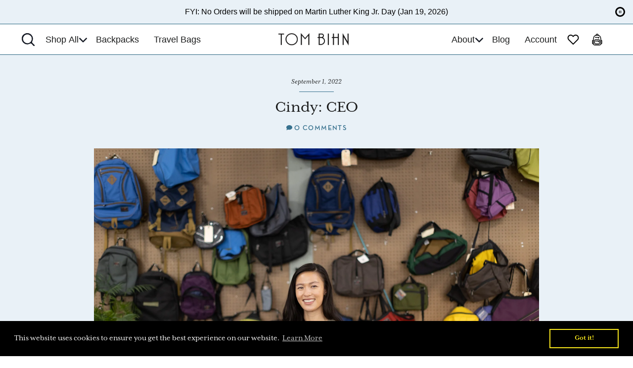

--- FILE ---
content_type: text/html; charset=utf-8
request_url: https://www.tombihn.com/blogs/crew/cindy-ceo
body_size: 98505
content:
<!doctype html>
<html class="no-js" lang="en">
  <head>
<!-- Start of Shoplift scripts -->

<style>.shoplift-hide { opacity: 0 !important; }</style>
<style id="sl-preview-bar-hide">#preview-bar-iframe, #PBarNextFrameWrapper { display: none !important; }</style>
<script type="text/javascript">(function(rootPath, template, themeRole, themeId, isThemePreview){ /* Generated on 2026-01-17T04:30:01.0493939Z */var gt=Object.defineProperty;var mt=(R,x,V)=>x in R?gt(R,x,{enumerable:!0,configurable:!0,writable:!0,value:V}):R[x]=V;var w=(R,x,V)=>mt(R,typeof x!="symbol"?x+"":x,V);(function(){"use strict";var R=document.createElement("style");R.textContent=`#shoplift-preview-control{position:fixed;max-width:332px;height:56px;background-color:#141414;z-index:9999;bottom:20px;display:flex;border-radius:8px;box-shadow:13px 22px 7px #0000,9px 14px 7px #00000003,5px 8px 6px #0000000d,2px 4px 4px #00000017,1px 1px 2px #0000001a,0 0 #0000001a;align-items:center;margin:0 auto;left:16px;right:16px;opacity:0;transform:translateY(20px);visibility:hidden;transition:opacity .4s ease-in-out,transform .4s ease-in-out,visibility 0s .4s}#shoplift-preview-control.visible{opacity:1;transform:translateY(0);visibility:visible;transition:opacity .4s ease-in-out,transform .4s ease-in-out,visibility 0s 0s}#shoplift-preview-control *{font-family:Inter,sans-serif;color:#fff;box-sizing:border-box;font-size:16px}#shoplift-preview-variant-title{font-weight:400;line-height:140%;font-size:16px;text-align:start;letter-spacing:-.16px;flex-grow:1;text-wrap:nowrap;overflow:hidden;text-overflow:ellipsis}#shoplift-preview-variant-selector{position:relative;display:block;padding:6px 0;height:100%;min-width:0;flex:1 1 auto}#shoplift-preview-variant-menu-trigger{border:none;cursor:pointer;width:100%;background-color:transparent;padding:0 16px;border-left:1px solid #333;border-right:1px solid #333;height:100%;display:flex;align-items:center;justify-content:start;gap:8px}#shoplift-preview-variant-selector .menu-variant-label{width:24px;height:24px;border-radius:50%;padding:6px;display:flex;justify-content:center;align-items:center;font-size:12px;font-style:normal;font-weight:600;line-height:100%;letter-spacing:-.12px;flex-shrink:0}#shoplift-preview-variant-selector .preview-variant-menu{position:absolute;bottom:110%;transform:translate3d(0,20px,0);visibility:hidden;pointer-events:none;opacity:0;cursor:pointer;background-color:#141414;border:1px solid #141414;border-radius:6px;width:100%;max-height:156px;overflow-y:auto;box-shadow:0 8px 16px #0003;z-index:1;transition:opacity .3s ease-in-out,transform .3s ease-in-out,visibility 0s .3s}#shoplift-preview-variant-selector .preview-variant-menu.preview-variant-menu__visible{visibility:visible;pointer-events:auto;opacity:100;transform:translateZ(0);transition:opacity .3s ease-in-out,transform .3s ease-in-out,visibility 0s 0s}@media screen and (max-width: 400px){#shoplift-preview-variant-selector .preview-variant-menu{position:fixed;left:0;right:0;width:auto;bottom:110%}}#shoplift-preview-variant-selector .preview-variant-menu .preview-variant-menu--item{padding:12px 16px;display:flex;overflow:hidden}#shoplift-preview-variant-selector .preview-variant-menu .preview-variant-menu--item .menu-variant-label{margin-right:6px}#shoplift-preview-variant-selector .preview-variant-menu .preview-variant-menu--item span{overflow:hidden;text-overflow:ellipsis;text-wrap:nowrap;white-space:nowrap;color:#f6f6f6;font-size:14px;font-style:normal;font-weight:500}#shoplift-preview-variant-selector .preview-variant-menu .preview-variant-menu--item:hover{background-color:#545454}#shoplift-preview-variant-selector .preview-variant-menu .preview-variant-menu--item:last-of-type{border-bottom-left-radius:6px;border-bottom-right-radius:6px}#shoplift-preview-variant-selector .preview-variant-menu .preview-variant-menu--item:first-of-type{border-top-left-radius:6px;border-top-right-radius:6px}#shoplift-preview-control div:has(#shoplift-exit-preview-button){padding:0 16px}#shoplift-exit-preview-button{padding:6px 8px;font-weight:500;line-height:75%;border-radius:4px;background-color:transparent;border:none;text-decoration:none}#shoplift-exit-preview-button:hover{cursor:pointer;background-color:#333}`,document.head.appendChild(R);var x=" daum[ /]| deusu/| yadirectfetcher|(?:^|[^g])news(?!sapphire)|(?<! (?:channel/|google/))google(?!(app|/google| pixel))|(?<! cu)bots?(?:\\b|_)|(?<!(?: ya| yandex|^job|inapp;) ?)search|(?<!(?:lib))http|(?<![hg]m)score|@[a-z][\\w-]+\\.|\\(\\)|\\.com|\\b\\d{13}\\b|^<|^[\\w \\.\\-\\(?:\\):]+(?:/v?\\d+(?:\\.\\d+)?(?:\\.\\d{1,10})*?)?(?:,|$)|^[^ ]{50,}$|^\\d+\\b|^\\w+/[\\w\\(\\)]*$|^active|^ad muncher|^amaya|^avsdevicesdk/|^biglotron|^bot|^bw/|^clamav[ /]|^client/|^cobweb/|^custom|^ddg[_-]android|^discourse|^dispatch/\\d|^downcast/|^duckduckgo|^facebook|^getright/|^gozilla/|^hobbit|^hotzonu|^hwcdn/|^jeode/|^jetty/|^jigsaw|^microsoft bits|^movabletype|^mozilla/\\d\\.\\d \\(compatible;?\\)$|^mozilla/\\d\\.\\d \\w*$|^navermailapp|^netsurf|^offline|^owler|^postman|^python|^rank|^read|^reed|^rest|^rss|^snapchat|^space bison|^svn|^swcd |^taringa|^thumbor/|^track|^valid|^w3c|^webbandit/|^webcopier|^wget|^whatsapp|^wordpress|^xenu link sleuth|^yahoo|^yandex|^zdm/\\d|^zoom marketplace/|^{{.*}}$|admin|analyzer|archive|ask jeeves/teoma|bit\\.ly/|bluecoat drtr|browsex|burpcollaborator|capture|catch|check|chrome-lighthouse|chromeframe|classifier|clean|cloud|crawl|cypress/|dareboost|datanyze|dejaclick|detect|dmbrowser|download|evc-batch/|feed|firephp|gomezagent|headless|httrack|hubspot marketing grader|hydra|ibisbrowser|images|insight|inspect|iplabel|ips-agent|java(?!;)|library|mail\\.ru/|manager|measure|neustar wpm|node|nutch|offbyone|optimize|pageburst|pagespeed|parser|perl|phantomjs|pingdom|powermarks|preview|proxy|ptst[ /]\\d|reputation|resolver|retriever|rexx;|rigor|rss\\b|scan|scrape|server|sogou|sparkler/|speedcurve|spider|splash|statuscake|synapse|synthetic|tools|torrent|trace|transcoder|url|virtuoso|wappalyzer|watch|webglance|webkit2png|whatcms/|zgrab",V=/bot|spider|crawl|http|lighthouse/i,D;function W(){if(D instanceof RegExp)return D;try{D=new RegExp(x,"i")}catch{D=V}return D}function J(c){return!!c&&W().test(c)}class M{constructor(){w(this,"timestamp");this.timestamp=new Date}}class Y extends M{constructor(e,i,s){super();w(this,"type");w(this,"testId");w(this,"hypothesisId");this.type=3,this.testId=e,this.hypothesisId=i,this.timestamp=s}}class Z extends M{constructor(e){super();w(this,"type");w(this,"path");this.type=4,this.path=e}}class Q extends M{constructor(e){super();w(this,"type");w(this,"cart");this.type=5,this.cart=e}}class N extends Error{constructor(){super();w(this,"isBot");this.isBot=!0}}function X(c,t,e){for(const i of t.selectors){const s=c.querySelectorAll(i.cssSelector);for(let r=0;r<s.length;r++)e(t.testId,t.hypothesisId)}q(c,t,(i,s,r,n,o)=>o(s,r),e)}function L(c,t,e){for(const i of t.selectors)U(c,t.testId,t.hypothesisId,i,e??(()=>{}));q(c,t,U,e??(()=>{}))}function F(c){return c.urlPatterns.reduce((t,e)=>{switch(e.operator){case"contains":return t+`.*${e}.*`;case"endsWith":return t+`.*${e}`;case"startsWith":return t+`${e}.*`}},"")}function q(c,t,e,i){new MutationObserver(()=>{for(const r of t.selectors)e(c,t.testId,t.hypothesisId,r,i)}).observe(c.documentElement,{childList:!0,subtree:!0})}function U(c,t,e,i,s){const r=c.querySelectorAll(i.cssSelector);for(let n=0;n<r.length;n++){let o=r.item(n);if(o instanceof HTMLElement&&o.dataset.shoplift!==""){o.dataset.shoplift="";for(const a of i.actions.sort(at))o=tt(c,i.cssSelector,o,a)}}return r.length>0&&s?(s(t,e),!0):!1}function tt(c,t,e,i){switch(i.type){case"innerHtml":e.innerHTML=i.value;break;case"attribute":et(e,i.scope,i.value);break;case"css":it(c,t,i.value);break;case"js":st(c,e,i);break;case"copy":return rt(e);case"remove":ot(e);break;case"move":nt(e,parseInt(i.value));break}return e}function et(c,t,e){c.setAttribute(t,e)}function it(c,t,e){var s;const i=c.createElement("style");i.innerHTML=`${t} { ${e} }`,(s=c.getElementsByTagName("head")[0])==null||s.appendChild(i)}function st(c,t,e){Function("document","element",`"use strict"; ${e.value}`)(c,t)}function rt(c){const t=c.cloneNode(!0);if(!c.parentNode)throw"Can't copy node outside of DOM";return c.parentNode.insertBefore(t,c.nextSibling),t}function ot(c){c.remove()}function nt(c,t){if(t===0)return;const e=Array.prototype.slice.call(c.parentElement.children).indexOf(c),i=Math.min(Math.max(e+t,0),c.parentElement.children.length-1);c.parentElement.children.item(i).insertAdjacentElement(t>0?"afterend":"beforebegin",c)}function at(c,t){return z(c)-z(t)}function z(c){return c.type==="copy"||c.type==="remove"?0:1}var k=(c=>(c[c.Template=0]="Template",c[c.Theme=1]="Theme",c[c.UrlRedirect=2]="UrlRedirect",c[c.Script=3]="Script",c[c.Dom=4]="Dom",c[c.Price=5]="Price",c))(k||{});const lt="data:image/svg+xml,%3csvg%20width='12'%20height='12'%20viewBox='0%200%2012%2012'%20fill='none'%20xmlns='http://www.w3.org/2000/svg'%3e%3cpath%20d='M9.96001%207.90004C9.86501%207.90004%209.77001%207.86504%209.69501%207.79004L6.43501%204.53004C6.19501%204.29004%205.80501%204.29004%205.56501%204.53004L2.30501%207.79004C2.16001%207.93504%201.92001%207.93504%201.77501%207.79004C1.63001%207.64504%201.63001%207.40504%201.77501%207.26004L5.03501%204.00004C5.56501%203.47004%206.43001%203.47004%206.96501%204.00004L10.225%207.26004C10.37%207.40504%2010.37%207.64504%2010.225%207.79004C10.15%207.86004%2010.055%207.90004%209.96001%207.90004Z'%20fill='white'/%3e%3c/svg%3e",ct="data:image/svg+xml,%3csvg%20width='14'%20height='24'%20viewBox='0%200%2014%2024'%20fill='none'%20xmlns='http://www.w3.org/2000/svg'%3e%3cpath%20d='M12.3976%2014.5255C12.2833%2013.8788%2012.0498%2013.3024%2011.6952%2012.7961C11.3416%2012.2898%2010.9209%2011.8353%2010.4353%2011.4317C9.94868%2011.0291%209.43546%2010.6488%208.89565%2010.292C8.48487%2010.049%208.09577%209.78565%207.72637%209.50402C7.35697%209.2224%207.08016%208.89503%206.89694%208.51987C6.71273%208.14471%206.67826%207.69533%206.79055%207.1697C6.86345%206.83216%206.97476%206.54647%207.12351%206.31162C7.27324%206.07778%207.47124%205.89986%207.7175%205.77684C7.96377%205.65483%208.21989%205.59383%208.48389%205.59383C8.88087%205.59383%209.17639%205.7016%209.3734%205.91714C9.56943%206.13268%209.68271%206.42345%209.71424%206.78946C9.74576%207.15547%209.72015%207.55401%209.63839%207.98509C9.55663%208.41617%209.43645%208.84724%209.27687%209.27934L13.5127%208.80149C13.9638%207.52656%2014.1017%206.42447%2013.9264%205.49725C13.751%204.56901%2013.2664%203.85122%2012.4724%203.34491C12.239%203.19648%2011.9779%203.07041%2011.6893%202.96569L12.0026%201.50979L9.86397%200L7.3875%201.50979L7.11169%202.78878C6.65166%202.8874%206.21724%203.01957%205.8114%203.19038C4.85292%203.594%204.06684%204.15115%203.45117%204.86385C2.83452%205.57655%202.42571%206.40108%202.22378%207.33847C2.06616%208.06947%202.04942%208.70796%202.17551%209.25087C2.30061%209.7948%202.52028%2010.2828%202.8355%2010.7139C3.14974%2011.145%203.51816%2011.5344%203.93977%2011.881C4.36039%2012.2288%204.782%2012.5521%205.20164%2012.851C5.68334%2013.1702%206.13844%2013.5169%206.56497%2013.8921C6.99052%2014.2672%207.31954%2014.7125%207.55004%2015.228C7.78055%2015.7445%207.81502%2016.3769%207.65347%2017.1262C7.56482%2017.5389%207.43676%2017.8765%207.27028%2018.1388C7.10381%2018.4011%206.89596%2018.5983%206.64772%2018.7295C6.3985%2018.8606%206.12071%2018.9267%205.8114%2018.9267C5.21641%2018.9267%204.79776%2018.6034%204.62833%2018.1632C4.4589%2017.7229%204.47367%2017.2583%204.60075%2016.5639C4.72782%2015.8705%205.05092%2015.1395%205.37107%2014.3699H1.17665C1.17665%2014.3699%200.207341%2016.1115%200.0310135%2017.6762C-0.0655232%2018.5302%200.0635208%2019.2653%200.41519%2019.8844C0.76686%2020.5036%201.33032%2020.9814%202.10655%2021.319C2.39222%2021.443%202.7104%2021.5447%203.05813%2021.623L2.54589%2024H7.17473L7.7047%2021.5386C8.08493%2021.442%208.43857%2021.3231%208.76562%2021.1787C9.73985%2020.7476%2010.52%2020.1427%2011.1071%2019.3649C11.6932%2018.5871%2012.0873%2017.7291%2012.2892%2016.7917C12.4744%2015.9295%2012.5099%2015.1741%2012.3966%2014.5275L12.3976%2014.5255Z'%20fill='white'/%3e%3c/svg%3e";async function dt(c){let t=c.replace(/-/g,"+").replace(/_/g,"/");for(;t.length%4;)t+="=";const e=atob(t),i=Uint8Array.from(e,n=>n.charCodeAt(0)),s=new Blob([i]).stream().pipeThrough(new DecompressionStream("gzip")),r=await new Response(s).text();return JSON.parse(r)}function O(c,t){return typeof t=="string"&&/\d{4}-\d{2}-\d{2}T\d{2}:\d{2}:\d{2}.\d+(?:Z|[+-]\d+)/.test(t)?new Date(t):t}function H(c,t){return t}function E(c,t=!1,e=!1,i=","){const s=c/100;if(e){const n=Math.round(s).toLocaleString("en-US");return i!==","?n.replace(/,/g,i):n}else{const r=t?",":".",n=s.toFixed(2).split("."),o=parseInt(n[0],10),a=n[1]??"00",l=o.toLocaleString("en-US");return i!==","?`${l.replace(/,/g,i)}${r}${a}`:t?`${l.replace(/,/g,".")}${r}${a}`:`${l}${r}${a}`}}function $(c,t,e,i){const s=t.replace("{{amount}}",E(c,!1,!1)).replace("{{amount_no_decimals}}",E(c,!1,!0)).replace("{{amount_with_comma_separator}}",E(c,!0,!1)).replace("{{amount_no_decimals_with_comma_separator}}",E(c,!0,!0)).replace("{{amount_with_space_separator}}",E(c,!1,!1," ")).replace("{{amount_no_decimals_with_space_separator}}",E(c,!1,!0," ")).replace("{{amount_with_apostrophe_separator}}",E(c,!1,!1,"'")).replace("{{amount_no_decimals_with_apostrophe_separator}}",E(c,!1,!0,"'")).replace("{{amount_with_period_and_space_separator}}",E(c,!1,!1,". ")).replace("{{amount_no_decimals_with_period_and_space_separator}}",E(c,!1,!0,". "));return i?`${s} ${e}`:s}function B(c){return c.replace(/[^\d.,\s-]/g,"").trim()}function ht(c){const t=new Map;for(const[e,i,s]of c.v)t.set(e,{priceInCents:i,compareAtPriceInCents:s});return t}function pt(c,t,e,i){const{priceInCents:s,compareAtPriceInCents:r}=e,{mf:n,c:o,cce:a}=i;if(c.getAttribute("data-sl-attribute-p")===t)c.innerHTML=$(s,n,o,a);else if(c.getAttribute("data-sl-attribute-cap")===t)r<=0||r<=s?c.remove():c.innerHTML=$(r,n,o,a);else if(c.getAttribute("data-sl-attribute-discount")===t&&!(r<=0||r<=s)){const h=Math.round((r-s)/r*100),u=B($(r-s,n,o,!1)),p=c.getAttribute("data-sl-format")||"percent";p==="percent"?c.textContent=`-${h}%`:p==="amount"?c.textContent=`-${u}`:p==="both"&&(c.textContent=`-${h}% (-${u})`)}}function ut(c){const t=[],e={id:"url-pattern",operator:"contains",value:"/"};for(const[i,s,r]of c.v){t.push({id:`p-${i}`,cssSelector:`[data-sl-attribute-p="${i}"]`,urlPatterns:[e],actions:[{id:`p-action-${i}`,type:"innerHtml",scope:"price",value:$(s,c.mf,c.c,c.cce)}]});const n=r<=0||r<=s;if(t.push({id:`cap-${i}`,cssSelector:`[data-sl-attribute-cap="${i}"]`,urlPatterns:[e],actions:[{id:`cap-action-${i}`,type:n?"remove":"innerHtml",scope:"compare-at-price",value:n?"":$(r,c.mf,c.c,c.cce)}]}),!n&&r>s){const o=Math.round((r-s)/r*100),a=B($(r-s,c.mf,c.c,!1));t.push({id:`d-${i}`,cssSelector:`[data-sl-attribute-discount="${i}"]`,urlPatterns:[e],actions:[{id:`d-action-${i}`,type:"js",scope:null,value:`(function(doc, el) {              var format = el.getAttribute('data-sl-format') || 'percent';              if (format === 'percent') {                el.textContent = '-${o}%';              } else if (format === 'amount') {                el.textContent = '-${a}';              } else if (format === 'both') {                el.textContent = '-${o}% (-${a})';              }            })`}]})}}return t}let G=!1;class ft{constructor(t,e,i,s,r,n,o,a,l,h,u){w(this,"DATA_SL_ATTRIBUTE_P","data-sl-attribute-p");w(this,"DATA_SL_TEST_ID","data-sl-test-id");w(this,"VIEWPORT_TRACK_THRESHOLD",.5);w(this,"temporarySessionKey","Shoplift_Session");w(this,"essentialSessionKey","Shoplift_Essential");w(this,"analyticsSessionKey","Shoplift_Analytics");w(this,"priceSelectorsSessionKey","Shoplift_PriceSelectors");w(this,"legacySessionKey");w(this,"cssHideClass");w(this,"testConfigs");w(this,"inactiveTestConfigs");w(this,"testsFilteredByAudience");w(this,"sendPageView");w(this,"shopliftDebug");w(this,"gaConfig");w(this,"getCountryTimeout");w(this,"state");w(this,"shopifyAnalyticsId");w(this,"cookie",document.cookie);w(this,"isSyncing",!1);w(this,"isSyncingGA",!1);w(this,"fetch");w(this,"localStorageSet");w(this,"localStorageGet");w(this,"sessionStorageSet",window.sessionStorage.setItem.bind(window.sessionStorage));w(this,"sessionStorageGet",window.sessionStorage.getItem.bind(window.sessionStorage));w(this,"urlParams",new URLSearchParams(window.location.search));w(this,"device");w(this,"logHistory");w(this,"activeViewportObservers",new Map);w(this,"_priceTestProductIds",null);this.shop=t,this.host=e,this.eventHost=i,this.disableReferrerOverride=a,this.logHistory=[],this.legacySessionKey=`SHOPLIFT_SESSION_${this.shop}`,this.cssHideClass=s?"shoplift-hide":"",this.testConfigs=h.map(d=>({...d,startAt:new Date(d.startAt),statusHistory:d.statusHistory.map(v=>({...v,createdAt:new Date(v.createdAt)}))})),this.inactiveTestConfigs=u,this.sendPageView=!!r,this.shopliftDebug=n===!0,this.gaConfig=o!=={"sendEvents":true,"mode":"gtag"}?o:{sendEvents:!1},this.fetch=window.fetch.bind(window),this.localStorageSet=window.localStorage.setItem.bind(window.localStorage),this.localStorageGet=window.localStorage.getItem.bind(window.localStorage);const p=this.getDeviceType();this.device=p!=="tablet"?p:"mobile",this.state=this.loadState(),this.shopifyAnalyticsId=this.getShopifyAnalyticsId(),this.testsFilteredByAudience=h.filter(d=>d.status=="active"),this.getCountryTimeout=l===1000?1e3:l,this.log("State Loaded",JSON.stringify(this.state))}deriveCategoryFromExistingTests(){if(!this.state.temporary.testCategory&&this.state.essential.visitorTests.length>0){const t=this.state.essential.visitorTests.some(e=>{if(!e.hypothesisId)return!1;const i=this.getHypothesis(e.hypothesisId);return i&&["theme","basicScript","price"].includes(i.type)});this.state.temporary.testCategory=t?"global":"conditional",this.persistTemporaryState(),this.log("Derived test category from existing visitorTests: %s",this.state.temporary.testCategory)}}async init(){var t;try{if(this.log("Shoplift script initializing"),window.Shopify&&window.Shopify.designMode){this.log("Skipping script for design mode");return}if(window.location.href.includes("slScreenshot=true")){this.log("Skipping script for screenshot");return}if(window.location.hostname.endsWith(".edgemesh.com")){this.log("Skipping script for preview");return}if(window.location.href.includes("isShopliftMerchant")){const i=this.urlParams.get("isShopliftMerchant")==="true";this.log("Setting merchant session to %s",i),this.state.temporary.isMerchant=i,this.persistTemporaryState()}if(this.state.temporary.isMerchant){this.log("Setting up preview for merchant"),typeof window.shoplift!="object"&&this.setShopliftStub(),this.state.temporary.previewConfig||this.hidePage(),await this.initPreview(),(t=document.querySelector("#sl-preview-bar-hide"))==null||t.remove();return}if(this.state.temporary.previewConfig=void 0,J(navigator.userAgent))return;if(navigator.userAgent.includes("Chrome/118")){this.log("Random: %o",[Math.random(),Math.random(),Math.random()]);const i=await this.makeRequest({url:`${this.eventHost}/api/v0/events/ip`,method:"get"}).then(s=>s==null?void 0:s.json());this.log(`IP: ${i}`),this.makeRequest({url:`${this.eventHost}/api/v0/logs`,method:"post",data:JSON.stringify(this.debugState(),H)}).catch()}if(this.shopifyAnalyticsId=this.getShopifyAnalyticsId(),this.monitorConsentChange(),this.checkForThemePreview())return;if(!this.disableReferrerOverride&&this.state.temporary.originalReferrer!=null){this.log(`Overriding referrer from '${document.referrer}' to '${this.state.temporary.originalReferrer}'`);const i=this.state.temporary.originalReferrer;delete this.state.temporary.originalReferrer,this.persistTemporaryState(),Object.defineProperty(document,"referrer",{get:()=>i,enumerable:!0,configurable:!0})}if(await this.refreshVisitor(this.shopifyAnalyticsId),await this.handleVisitorTest()){this.log("Redirecting for visitor test");return}this.setShoplift(),this.showPage(),this.ensureCartAttributesForExistingPriceTests(!1),await this.finalize(),console.log("SHOPLIFT SCRIPT INITIALIZED!")}catch(e){if(e instanceof N)return;throw e}finally{typeof window.shoplift!="object"&&this.setShopliftStub()}}getVariantColor(t){switch(t){case"a":return{text:"#141414",bg:"#E2E2E2"};case"b":return{text:"rgba(255, 255, 255, 1)",bg:"rgba(37, 99, 235, 1)"}}}getDefaultVariantTitle(t){return t.title?t.title:t.type==="price"?t.isControl?"Original prices":"Variant prices":t.isControl?"Original":"Untitled variant "+t.label.toUpperCase()}async initPreview(){const t=this.urlParams.get("previewConfig");if(t){this.state.temporary.previewConfig=void 0,this.log("Setting up the preview"),this.log("Found preview config, writing to temporary state");const e=await dt(t);if(this.state.temporary.previewConfig=e,this.state.temporary.previewConfig.testTypeCategory===k.Price){this.hidePage(!0);const s=this.state.temporary.previewConfig;let r=`${this.host}/api/dom-selectors/${s.storeId}/${s.testId}/${s.isDraft||!1}`;s.shopifyProductId&&(r+=`?productId=${s.shopifyProductId}`);const n=await this.makeJsonRequest({method:"get",url:r}).catch(o=>(this.log("Error getting domSelectors",o),null));s.variants.forEach(o=>{var a;return o.domSelectors=(a=n[o.id])==null?void 0:a.domSelectors})}this.persistTemporaryState();const i=new URL(window.location.toString());i.searchParams.delete("previewConfig"),this.queueRedirect(i)}else if(this.state.temporary.previewConfig){this.showPage();const e=this.state.temporary.previewConfig;e.testTypeCategory===k.Template&&this.handleTemplatePreview(e)&&this.initPreviewControls(e),e.testTypeCategory===k.UrlRedirect&&this.handleUrlPreview(e)&&this.initPreviewControls(e),e.testTypeCategory===k.Script&&this.handleScriptPreview(e)&&this.initPreviewControls(e),e.testTypeCategory===k.Price&&await this.handlePricePreview(e)&&this.initPreviewControls(e)}}initPreviewControls(t){document.addEventListener("DOMContentLoaded",()=>{const e=t.variants.find(v=>v.id===t.currentVariant),i=(e==null?void 0:e.label)||"a",s=t.variants,r=document.createElement("div");r.id="shoplift-preview-control";const n=document.createElement("div"),o=document.createElement("img");o.src=ct,o.height=24,o.width=14,n.style.padding="0 16px",n.style.lineHeight="100%",n.appendChild(o),r.appendChild(n);const a=document.createElement("div");a.id="shoplift-preview-variant-selector";const l=document.createElement("button");l.id="shoplift-preview-variant-menu-trigger";const h=document.createElement("div");h.className="menu-variant-label",h.style.backgroundColor=this.getVariantColor(i).bg,h.style.color=this.getVariantColor(i).text,h.innerText=i.toUpperCase(),l.appendChild(h);const u=document.createElement("span");if(u.id="shoplift-preview-variant-title",u.innerText=e?this.getDefaultVariantTitle(e):"Untitled variant "+i.toUpperCase(),l.appendChild(u),s.length>1){const v=document.createElement("img");v.src=lt,v.width=12,v.height=12,v.style.height="12px",v.style.width="12px",l.appendChild(v);const T=document.createElement("div");T.className="preview-variant-menu";for(const m of t.variants.filter(C=>C.id!==t.currentVariant)){const C=document.createElement("div");C.className="preview-variant-menu--item";const A=document.createElement("div");A.className="menu-variant-label",A.style.backgroundColor=this.getVariantColor(m.label).bg,A.style.color=this.getVariantColor(m.label).text,A.style.flexShrink="0",A.innerText=m.label.toUpperCase(),C.appendChild(A);const y=document.createElement("span");y.innerText=this.getDefaultVariantTitle(m),C.appendChild(y),C.addEventListener("click",()=>{this.pickVariant(m.id)}),T.appendChild(C)}a.appendChild(T),l.addEventListener("click",()=>{T.className!=="preview-variant-menu preview-variant-menu__visible"?T.classList.add("preview-variant-menu__visible"):T.classList.remove("preview-variant-menu__visible")}),document.addEventListener("click",m=>{m.target instanceof Element&&!l.contains(m.target)&&T.className==="preview-variant-menu preview-variant-menu__visible"&&T.classList.remove("preview-variant-menu__visible")})}else l.style.pointerEvents="none",h.style.margin="0";a.appendChild(l),r.appendChild(a);const p=document.createElement("div"),d=document.createElement("button");d.id="shoplift-exit-preview-button",d.innerText="Exit",p.appendChild(d),d.addEventListener("click",()=>{this.exitPreview()}),r.appendChild(p),document.body.appendChild(r),requestAnimationFrame(()=>{r.classList.add("visible")})}),this.ensureCartAttributesForExistingPriceTests(!0)}pickVariant(t){var e,i,s,r;if(this.state.temporary.previewConfig){const n=this.state.temporary.previewConfig,o=new URL(window.location.toString());if(n.testTypeCategory===k.UrlRedirect){const a=(e=n.variants.find(l=>l.id===n.currentVariant))==null?void 0:e.redirectUrl;if(o.pathname===a){const l=(i=n.variants.find(h=>h.id===t))==null?void 0:i.redirectUrl;l&&(o.pathname=l)}}if(n.testTypeCategory===k.Template){const a=(s=n.variants.find(l=>l.id===n.currentVariant))==null?void 0:s.pathName;if(a&&o.pathname===a){const l=(r=n.variants.find(h=>h.id===t))==null?void 0:r.pathName;l&&l!==a&&(o.pathname=l)}}n.currentVariant=t,this.persistTemporaryState(),this.queueRedirect(o)}}exitPreview(){var e,i,s,r;const t=new URL(window.location.toString());if(((e=this.state.temporary.previewConfig)==null?void 0:e.testTypeCategory)===k.Template&&t.searchParams.delete("view"),((i=this.state.temporary.previewConfig)==null?void 0:i.testTypeCategory)===k.Script&&t.searchParams.delete("slVariant"),((s=this.state.temporary.previewConfig)==null?void 0:s.testTypeCategory)===k.UrlRedirect){const o=this.state.temporary.previewConfig.variants.filter(l=>!l.isControl&&l.redirectUrl!==null).map(l=>l.redirectUrl),a=(r=this.state.temporary.previewConfig.variants.find(l=>l.label==="a"))==null?void 0:r.redirectUrl;o.includes(t.pathname)&&a&&(t.pathname=a)}this.state.temporary.previewConfig=void 0,this.persistTemporaryState(),this.hidePage(),this.queueRedirect(t)}handleTemplatePreview(t){const e=t.currentVariant,i=t.variants.find(a=>a.id===e);if(!i)return!1;const s=t.variants.find(a=>a.isControl);if(!s)return!1;this.log("Setting up template preview for type",s.type);const r=new URL(window.location.toString()),n=r.searchParams.get("view"),o=i.type===s.type;return!o&&!i.isControl&&template.suffix===s.affix&&this.typeFromTemplate()===s.type&&i.pathName!==null?(this.log("Hit control template type, redirecting to the variant url"),this.hidePage(),r.pathname=i.pathName,this.queueRedirect(r),!0):(!i.isControl&&this.typeFromTemplate()==i.type&&template.suffix===s.affix&&o&&n!==(i.affix||"__DEFAULT__")&&(this.log("Template type and affix match control, updating the view param"),r.searchParams.delete("view"),this.log("Setting the new viewParam to",i.affix||"__DEFAULT__"),this.hidePage(),r.searchParams.set("view",i.affix||"__DEFAULT__"),this.queueRedirect(r)),n!==null&&n!==i.affix&&(r.searchParams.delete("view"),this.hidePage(),this.queueRedirect(r)),!0)}handleUrlPreview(t){var n;const e=t.currentVariant,i=t.variants.find(o=>o.id===e),s=(n=t.variants.find(o=>o.isControl))==null?void 0:n.redirectUrl;if(!i)return!1;this.log("Setting up URL redirect preview");const r=new URL(window.location.toString());return r.pathname===s&&!i.isControl&&i.redirectUrl!==null&&(this.log("Url matches control, redirecting"),this.hidePage(),r.pathname=i.redirectUrl,this.queueRedirect(r)),!0}handleScriptPreview(t){const e=t.currentVariant,i=t.variants.find(n=>n.id===e);if(!i)return!1;this.log("Setting up script preview");const s=new URL(window.location.toString());return s.searchParams.get("slVariant")!==i.id&&(this.log("current id doesn't match the variant, redirecting"),s.searchParams.delete("slVariant"),this.log("Setting the new slVariantParam"),this.hidePage(),s.searchParams.set("slVariant",i.id),this.queueRedirect(s)),!0}async handlePricePreview(t){const e=t.currentVariant,i=t.variants.find(s=>s.id===e);return i?(this.log("Setting up price preview"),i.domSelectors&&i.domSelectors.length>0&&(L(document,{testId:t.testId,hypothesisId:i.id,selectors:i.domSelectors}),this.ensureCartAttributesForExistingPriceTests(!0)),!0):!1}async finalize(){const t=await this.getCartState();t!==null&&this.queueCartUpdate(t),this.pruneStateAndSave(),await this.syncAllEvents()}setShoplift(){this.log("Setting up public API");const e=this.urlParams.get("slVariant")==="true",i=e?null:this.urlParams.get("slVariant");window.shoplift={isHypothesisActive:async s=>{if(this.log("Script checking variant for hypothesis '%s'",s),e)return this.log("Forcing variant for hypothesis '%s'",s),!0;if(i!==null)return this.log("Forcing hypothesis '%s'",i),s===i;const r=this.testConfigs.find(o=>o.hypotheses.some(a=>a.id===s));if(!r)return this.log("No test found for hypothesis '%s'",s),!1;const n=this.state.essential.visitorTests.find(o=>o.testId===r.id);return n?(this.log("Active visitor test found",s),n.hypothesisId===s):(await this.manuallySplitVisitor(r),this.testConfigs.some(o=>o.hypotheses.some(a=>a.id===s&&this.state.essential.visitorTests.some(l=>l.hypothesisId===a.id))))},setAnalyticsConsent:async s=>{await this.onConsentChange(s,!0)},getVisitorData:()=>({visitor:this.state.analytics.visitor,visitorTests:this.state.essential.visitorTests.filter(s=>!s.isInvalid).map(s=>{const{shouldSendToGa:r,savedAt:n,...o}=s;return o})})}}setShopliftStub(){this.log("Setting up stubbed public API");const e=this.urlParams.get("slVariant")==="true",i=e?null:this.urlParams.get("slVariant");window.shoplift={isHypothesisActive:s=>Promise.resolve(e||s===i),setAnalyticsConsent:()=>Promise.resolve(),getVisitorData:()=>({visitor:null,visitorTests:[]})}}async manuallySplitVisitor(t){this.log("Starting manual split for test '%s'",t.id),await this.handleVisitorTest([t]),this.saveState(),this.syncAllEvents()}async handleVisitorTest(t){await this.filterTestsByAudience(this.testConfigs,this.state.analytics.visitor??this.buildBaseVisitor(),this.state.essential.visitorTests),this.deriveCategoryFromExistingTests(),this.clearStaleReservations();let e=t?t.filter(i=>this.testsFilteredByAudience.some(s=>s.id===i.id)):[...this.testsForUrl(this.testsFilteredByAudience),...this.domTestsForUrl(this.testsFilteredByAudience)];try{if(e.length===0)return this.log("No tests found"),!1;this.log("Checking for existing visitor test on page");const i=this.getCurrentVisitorHypothesis(e);if(i){this.log("Found current visitor test");const a=this.considerRedirect(i);return a&&(this.log("Redirecting for current visitor test"),this.redirect(i)),a}const s=this.getReservationForCurrentPage();if(s){this.log("Found matching reservation for current page: %s",s.testId);const a=this.getHypothesis(s.hypothesisId);if(a){a.type!=="price"&&this.realizeReservationForCriteria(s.entryCriteriaKey);const l=this.considerRedirect(a);return l&&this.redirect(a),l}}this.log("No active test relation for test page");const r=this.testsForUrl(this.inactiveTestConfigs.filter(a=>this.testIsPaused(a)&&a.hypotheses.some(l=>this.state.essential.visitorTests.some(h=>h.hypothesisId===l.id)))).map(a=>a.id);if(r.length>0)return this.log("Visitor has paused tests for test page, skipping test assignment: %o",r),!1;if(!this.state.temporary.testCategory){const a=this.testsFilteredByAudience.filter(h=>this.isGlobalEntryCriteria(this.getEntryCriteriaKey(h))),l=this.testsFilteredByAudience.filter(h=>!this.isGlobalEntryCriteria(this.getEntryCriteriaKey(h)));if(this.log("Category dice roll - global tests: %o, conditional tests: %o",a.map(h=>({id:h.id,title:h.title,criteria:this.getEntryCriteriaKey(h)})),l.map(h=>({id:h.id,title:h.title,criteria:this.getEntryCriteriaKey(h)}))),a.length>0&&l.length>0){const h=a.length,u=l.length,p=h+u,d=Math.random()*p;this.state.temporary.testCategory=d<h?"global":"conditional",this.log("Category dice roll: rolled %.2f of %d (global weight: %d, conditional weight: %d), selected '%s'",d,p,h,u,this.state.temporary.testCategory)}else a.length>0?(this.state.temporary.testCategory="global",this.log("Only global tests available, setting category to global")):(this.state.temporary.testCategory="conditional",this.log("Only conditional tests available, setting category to conditional"));this.persistTemporaryState()}const n=this.state.temporary.testCategory;if(this.log("Visitor test category: %s",n),n==="global"){const a=this.testsFilteredByAudience.filter(l=>!this.isGlobalEntryCriteria(this.getEntryCriteriaKey(l)));for(const l of a)this.markTestAsBlocked(l,"category:global");e=e.filter(l=>this.isGlobalEntryCriteria(this.getEntryCriteriaKey(l)))}else{const a=this.testsFilteredByAudience.filter(l=>this.isGlobalEntryCriteria(this.getEntryCriteriaKey(l)));for(const l of a)this.markTestAsBlocked(l,"category:conditional");e=e.filter(l=>!this.isGlobalEntryCriteria(this.getEntryCriteriaKey(l)))}if(e.length===0)return this.log("No tests remaining after category filter"),!1;this.createReservations(e);const o=this.getReservationForCurrentPage();if(o&&!o.isRealized){const a=this.getHypothesis(o.hypothesisId);if(a){a.type!=="price"&&this.realizeReservationForCriteria(o.entryCriteriaKey);const l=this.considerRedirect(a);return l&&(this.log("Redirecting for new test"),this.redirect(a)),l}}return!1}finally{this.includeInDomTests(),this.saveState()}}includeInDomTests(){this.applyControlForAudienceFilteredPriceTests();const t=this.getDomTestsForCurrentUrl(),e=this.getVisitorDomHypothesis(t);for(const i of t){this.log("Evaluating dom test '%s'",i.id);const s=i.hypotheses.some(d=>d.type==="price");if(this.state.essential.visitorTests.find(d=>d.testId===i.id&&d.isInvalid&&!d.hypothesisId)){if(this.log("Visitor is blocked from test '%s', applying control prices if price test",i.id),s){const d=i.hypotheses.find(v=>v.isControl);d!=null&&d.priceData&&(this.applyPriceTestWithMapLookup(i.id,d,[d],()=>{this.log("Control prices applied for blocked visitor, no metrics tracked")}),this.updatePriceTestHiddenInputs(i.id,"control",!1))}continue}const n=this.getReservationForTest(i.id);let o=null,a=!1;const l=e.find(d=>i.hypotheses.some(v=>d.id===v.id));if(n)o=this.getHypothesis(n.hypothesisId)??null,this.log("Using reserved hypothesis '%s' for test '%s'",n.hypothesisId,i.id);else if(l)o=l,this.log("Using existing hypothesis assignment for test '%s'",i.id);else if(s){const d=this.visitorActiveTestTypeWithReservations();d?(a=!0,this.log("Visitor already in test type '%s', treating as non-test for price test '%s'",d,i.id)):o=this.pickHypothesis(i)}else o=this.pickHypothesis(i);if(a&&s){const d=i.hypotheses.find(v=>v.isControl);d!=null&&d.priceData&&(this.log("Applying control prices for non-test visitor on price test '%s' (Map-based)",i.id),this.applyPriceTestWithMapLookup(i.id,d,[d],()=>{this.log("Control prices applied for non-test visitor, no metrics tracked")}),this.updatePriceTestHiddenInputs(i.id,"control",!1));continue}if(!o){this.log("Failed to pick hypothesis for test");continue}const h=i.bayesianRevision??4,u=o.type==="price",p=h>=5;if(u&&p){if(this.log(`Price test with Map-based lookup (v${h}): ${i.id}`),!o.priceData){this.log("No price data for hypothesis '%s', skipping",o.id);continue}const d=o.isControl?"control":"variant";this.log(`Setting up Map-based price test for ${d} (test: ${i.id})`),this.applyPriceTestWithMapLookup(i.id,o,i.hypotheses,v=>{const T=this.getReservationForTest(v);T&&!T.isRealized&&T.entryCriteriaKey?this.realizeReservationForCriteria(T.entryCriteriaKey):this.queueAddVisitorToTest(v,o),this.saveState(),this.queuePageView(window.location.pathname),this.syncAllEvents()});continue}if(u&&!p){this.log(`Price test without viewport tracking (v${h}): ${i.id}`);const d=this.getDomSelectorsForHypothesis(o);if(d.length===0)continue;L(document,{testId:i.id,hypothesisId:o.id,selectors:d},v=>{this.queueAddVisitorToTest(v,o),this.saveState(),this.queuePageView(window.location.pathname),this.syncAllEvents()});continue}if(!o.domSelectors||o.domSelectors.length===0){this.log("No selectors found, skipping hypothesis");continue}L(document,{testId:i.id,hypothesisId:o.id,selectors:o.domSelectors},d=>{this.queueAddVisitorToTest(d,o),this.saveState(),this.queuePageView(window.location.pathname),this.syncAllEvents()})}}considerRedirect(t){if(this.log("Considering redirect for hypothesis '%s'",t.id),t.isControl)return this.log("Skipping redirect for control"),!1;if(t.type==="basicScript"||t.type==="manualScript")return this.log("Skipping redirect for script test"),!1;const e=this.state.essential.visitorTests.find(n=>n.hypothesisId===t.id),i=new URL(window.location.toString()),r=new URLSearchParams(window.location.search).get("view");if(t.type==="theme"){if(!(t.themeId===themeId)){if(this.log("Theme id '%s' is not hypothesis theme ID '%s'",t.themeId,themeId),e&&e.themeId!==t.themeId&&(e.themeId===themeId||!this.isThemePreview()))this.log("On old theme, redirecting and updating local visitor"),e.themeId=t.themeId;else if(this.isThemePreview())return this.log("On non-test theme, skipping redirect"),!1;return this.log("Hiding page to redirect for theme test"),this.hidePage(),!0}return!1}else if(t.type!=="dom"&&t.type!=="price"&&t.affix!==template.suffix&&t.affix!==r||t.redirectPath&&!i.pathname.endsWith(t.redirectPath))return this.log("Hiding page to redirect for template test"),this.hidePage(),!0;return this.log("Not redirecting"),!1}redirect(t){if(this.log("Redirecting to hypothesis '%s'",t.id),t.isControl)return;const e=new URL(window.location.toString());if(e.searchParams.delete("view"),t.redirectPath){const i=RegExp("^(/w{2}-w{2})/").exec(e.pathname);if(i&&i.length>1){const s=i[1];e.pathname=`${s}${t.redirectPath}`}else e.pathname=t.redirectPath}else t.type==="theme"?(e.searchParams.set("_ab","0"),e.searchParams.set("_fd","0"),e.searchParams.set("_sc","1"),e.searchParams.set("preview_theme_id",t.themeId.toString())):t.type!=="urlRedirect"&&e.searchParams.set("view",t.affix);this.queueRedirect(e)}async refreshVisitor(t){if(t===null||!this.state.essential.isFirstLoad||!this.testConfigs.some(i=>i.visitorOption!=="all"))return;this.log("Refreshing visitor"),this.hidePage();const e=await this.getVisitor(t);e&&e.id&&this.updateLocalVisitor(e)}buildBaseVisitor(){return{shopifyAnalyticsId:this.shopifyAnalyticsId,device:this.device,country:null,...this.state.essential.initialState}}getInitialState(){const t=this.getUTMValue("utm_source")??"",e=this.getUTMValue("utm_medium")??"",i=this.getUTMValue("utm_campaign")??"",s=this.getUTMValue("utm_content")??"",r=window.document.referrer,n=this.device;return{createdAt:new Date,utmSource:t,utmMedium:e,utmCampaign:i,utmContent:s,referrer:r,device:n}}checkForThemePreview(){var t,e;return this.log("Checking for theme preview"),window.location.hostname.endsWith(".shopifypreview.com")?(this.log("on shopify preview domain"),this.clearThemeBar(!0,!1,this.state),(t=document.querySelector("#sl-preview-bar-hide"))==null||t.remove(),!1):this.isThemePreview()?this.state.essential.visitorTests.some(i=>i.isThemeTest&&i.hypothesisId!=null&&this.getHypothesis(i.hypothesisId)&&i.themeId===themeId)?(this.log("On active theme test, removing theme bar"),this.clearThemeBar(!1,!0,this.state),!1):this.state.essential.visitorTests.some(i=>i.isThemeTest&&i.hypothesisId!=null&&!this.getHypothesis(i.hypothesisId)&&i.themeId===themeId)?(this.log("Visitor is on an inactive theme test, redirecting to main theme"),this.redirectToMainTheme(),!0):this.state.essential.isFirstLoad?(this.log("No visitor found on theme preview, redirecting to main theme"),this.redirectToMainTheme(),!0):this.inactiveTestConfigs.some(i=>i.hypotheses.some(s=>s.themeId===themeId))?(this.log("Current theme is an inactive theme test, redirecting to main theme"),this.redirectToMainTheme(),!0):this.testConfigs.some(i=>i.hypotheses.some(s=>s.themeId===themeId))?(this.log("Falling back to clearing theme bar"),this.clearThemeBar(!1,!0,this.state),!1):(this.log("No tests on current theme, skipping script"),this.clearThemeBar(!0,!1,this.state),(e=document.querySelector("#sl-preview-bar-hide"))==null||e.remove(),!0):(this.log("Not on theme preview"),this.clearThemeBar(!0,!1,this.state),!1)}redirectToMainTheme(){this.hidePage();const t=new URL(window.location.toString());t.searchParams.set("preview_theme_id",""),this.queueRedirect(t)}testsForUrl(t){const e=new URL(window.location.href),i=this.typeFromTemplate();return t.filter(s=>s.hypotheses.some(r=>r.type!=="dom"&&r.type!=="price"&&(r.isControl&&r.type===i&&r.affix===template.suffix||r.type==="theme"||r.isControl&&r.type==="urlRedirect"&&r.redirectPath&&e.pathname.endsWith(r.redirectPath)||r.type==="basicScript"))&&(s.ignoreTestViewParameterEnforcement||!e.searchParams.has("view")||s.hypotheses.map(r=>r.affix).includes(e.searchParams.get("view")??"")))}domTestsForUrl(t){const e=new URL(window.location.href);return t.filter(i=>i.hypotheses.some(s=>s.type!=="dom"&&s.type!=="price"?!1:s.type==="price"&&s.priceData&&s.priceData.v.length>0?!0:s.domSelectors&&s.domSelectors.some(r=>new RegExp(F(r)).test(e.toString()))))}async filterTestsByAudience(t,e,i){const s=[];let r=e.country;!r&&t.some(n=>n.requiresCountry&&!i.some(o=>o.testId===n.id))&&(this.log("Hiding page to check geoip"),this.hidePage(),r=await this.makeJsonRequest({method:"get",url:`${this.eventHost}/api/v0/visitors/get-country`,signal:AbortSignal.timeout(this.getCountryTimeout)}).catch(n=>(this.log("Error getting country",n),null)));for(const n of t){if(this.log("Checking audience for test '%s'",n.id),this.state.essential.visitorTests.some(l=>l.testId===n.id&&l.hypothesisId==null)){console.log(`Skipping blocked test '${n.id}'`);continue}const o=this.visitorCreatedDuringTestActive(n.statusHistory);(i.some(l=>l.testId===n.id&&(n.device==="all"||n.device===e.device&&n.device===this.device))||this.isTargetAudience(n,e,o,r))&&(this.log("Visitor is in audience for test '%s'",n.id),s.push(n))}this.testsFilteredByAudience=s}isTargetAudience(t,e,i,s){const r=this.getChannel(e);return(t.device==="all"||t.device===e.device&&t.device===this.device)&&(t.visitorOption==="all"||t.visitorOption==="new"&&i||t.visitorOption==="returning"&&!i)&&(t.targetAudiences.length===0||t.targetAudiences.reduce((n,o)=>n||o.reduce((a,l)=>a&&l(e,i,r,s),!0),!1))}visitorCreatedDuringTestActive(t){let e="";for(const i of t){if(this.state.analytics.visitor!==null&&this.state.analytics.visitor.createdAt<i.createdAt||this.state.essential.initialState.createdAt<i.createdAt)break;e=i.status}return e==="active"}getDomTestsForCurrentUrl(){return this.domTestsForUrl(this.testsFilteredByAudience)}getCurrentVisitorHypothesis(t){return t.flatMap(e=>e.hypotheses).find(e=>e.type!=="dom"&&e.type!=="price"&&this.state.essential.visitorTests.some(i=>i.hypothesisId===e.id))}getVisitorDomHypothesis(t){return t.flatMap(e=>e.hypotheses).filter(e=>(e.type==="dom"||e.type==="price")&&this.state.essential.visitorTests.some(i=>i.hypothesisId===e.id))}getHypothesis(t){return this.testConfigs.filter(e=>e.hypotheses.some(i=>i.id===t)).map(e=>e.hypotheses.find(i=>i.id===t))[0]}getDomSelectorsForHypothesis(t){if(!t)return[];if(t.domSelectors&&t.domSelectors.length>0)return t.domSelectors;if(t.priceData){const e=`${this.priceSelectorsSessionKey}_${t.id}`;try{const s=sessionStorage.getItem(e);if(s){const r=JSON.parse(s);return t.domSelectors=r,this.log("Loaded %d price selectors from cache for hypothesis '%s'",r.length,t.id),r}}catch{}const i=ut(t.priceData);t.domSelectors=i;try{sessionStorage.setItem(e,JSON.stringify(i)),this.log("Generated and cached %d price selectors for hypothesis '%s'",i.length,t.id)}catch{this.log("Generated %d price selectors for hypothesis '%s' (cache unavailable)",i.length,t.id)}return i}return[]}hasThemeTest(t){return t.some(e=>e.hypotheses.some(i=>i.type==="theme"))}hasTestThatIsNotThemeTest(t){return t.some(e=>e.hypotheses.some(i=>i.type!=="theme"&&i.type!=="dom"&&i.type!=="price"))}hasThemeAndOtherTestTypes(t){return this.hasThemeTest(t)&&this.hasTestThatIsNotThemeTest(t)}testIsPaused(t){return t.status==="paused"||t.status==="incompatible"||t.status==="suspended"}visitorActiveTestType(){const t=this.state.essential.visitorTests.filter(e=>this.testConfigs.some(i=>i.hypotheses.some(s=>s.id==e.hypothesisId)));return t.length===0?null:t.some(e=>e.isThemeTest)?"theme":"templateOrUrlRedirect"}getReservationType(t){return t==="price"||this.isTemplateTestType(t)?"deferred":"immediate"}isTemplateTestType(t){return["product","collection","landing","index","cart","search","blog","article","collectionList"].includes(t)}getEntryCriteriaKey(t){const e=t.hypotheses.find(i=>i.isControl);if(!e)return`unknown:${t.id}`;switch(e.type){case"theme":return"global:theme";case"basicScript":return"global:autoApi";case"price":return"global:price";case"manualScript":return`conditional:manualApi:${t.id}`;case"urlRedirect":return`conditional:url:${e.redirectPath||"unknown"}`;default:return`conditional:template:${e.type}`}}isGlobalEntryCriteria(t){return t.startsWith("global:")}groupTestsByEntryCriteria(t){const e=new Map;for(const i of t){const s=this.getEntryCriteriaKey(i),r=e.get(s)||[];r.push(i),e.set(s,r)}return e}doesCurrentPageMatchEntryCriteria(t){if(this.isGlobalEntryCriteria(t))return!0;if(t==="conditional:manualApi")return!1;if(t.startsWith("conditional:url:")){const e=t.replace("conditional:url:","");return window.location.pathname.endsWith(e)}if(t.startsWith("conditional:template:")){const e=t.replace("conditional:template:","");return this.typeFromTemplate()===e}return!1}hasActiveReservation(){const t=this.getActiveReservations();return Object.values(t).some(e=>!e.isRealized)}getActiveReservation(){const t=this.getActiveReservations();return Object.values(t).find(e=>!e.isRealized)??null}clearStaleReservations(){const t=this.state.temporary.testReservations;if(!t)return;let e=!1;for(const[i,s]of Object.entries(t)){const r=this.testConfigs.find(o=>o.id===s.testId);if(!r){this.log("Test '%s' no longer in config, clearing reservation for criteria '%s'",s.testId,i),delete t[i],e=!0;continue}if(r.status!=="active"){this.log("Test '%s' status is '%s', clearing reservation for criteria '%s'",s.testId,r.status,i),delete t[i],e=!0;continue}this.testsFilteredByAudience.some(o=>o.id===s.testId)||(this.log("Visitor no longer passes audience for test '%s', clearing reservation for criteria '%s'",s.testId,i),delete t[i],e=!0)}e&&this.persistTemporaryState()}createReservations(t){if(this.state.temporary.testReservations||(this.state.temporary.testReservations={}),this.state.temporary.rolledEntryCriteria||(this.state.temporary.rolledEntryCriteria=[]),this.state.temporary.testCategory==="global"){this.createSingleReservation(t,"global");return}const i=t.filter(o=>this.doesCurrentPageMatchEntryCriteria(this.getEntryCriteriaKey(o))),s=t.filter(o=>!this.doesCurrentPageMatchEntryCriteria(this.getEntryCriteriaKey(o)));this.log("Conditional tests split - matching current page: %d, not matching: %d",i.length,s.length),i.length>0&&this.log("Tests matching current page (same pool): %o",i.map(o=>({id:o.id,title:o.title,criteria:this.getEntryCriteriaKey(o)})));const r="conditional:current-page";if(i.length>0&&!this.state.temporary.rolledEntryCriteria.includes(r)){this.createSingleReservation(i,r);for(const o of i){const a=this.getEntryCriteriaKey(o);this.state.temporary.rolledEntryCriteria.includes(a)||this.state.temporary.rolledEntryCriteria.push(a)}}const n=this.groupTestsByEntryCriteria(s);for(const[o,a]of n){if(this.state.temporary.rolledEntryCriteria.includes(o)){this.log("Already rolled for criteria '%s', skipping",o);continue}if(a.some(m=>this.state.essential.visitorTests.some(C=>C.testId===m.id))){this.log("Visitor already has VT for criteria '%s', skipping",o),this.state.temporary.rolledEntryCriteria.push(o);continue}const h=[...a].sort((m,C)=>m.id.localeCompare(C.id));this.log("Test dice roll for criteria '%s' - available tests: %o",o,h.map(m=>({id:m.id,title:m.title})));const u=Math.floor(Math.random()*h.length),p=h[u];this.log("Test dice roll: picked index %d of %d, selected test '%s' (%s)",u+1,a.length,p.id,p.title);const d=this.pickHypothesis(p);if(!d){this.log("No hypothesis picked for test '%s'",p.id);continue}const v=this.getReservationType(d.type),T={testId:p.id,hypothesisId:d.id,testType:d.type,reservationType:v,isThemeTest:d.type==="theme",themeId:d.themeId,createdAt:new Date,isRealized:!1,entryCriteriaKey:o};this.state.temporary.testReservations[o]=T,this.state.temporary.rolledEntryCriteria.push(o),this.log("Created %s reservation for test '%s' (criteria: %s)",v,p.id,o);for(const m of a)m.id!==p.id&&this.markTestAsBlocked(m,o)}this.persistTemporaryState()}createSingleReservation(t,e){if(this.state.temporary.rolledEntryCriteria.includes(e)){this.log("Already rolled for pool '%s', skipping",e);return}if(t.some(u=>this.state.essential.visitorTests.some(p=>p.testId===u.id&&!p.isInvalid))){this.log("Visitor already has VT for pool '%s', skipping",e),this.state.temporary.rolledEntryCriteria.push(e);return}if(t.length===0){this.log("No tests in pool '%s'",e);return}const s=[...t].sort((u,p)=>u.id.localeCompare(p.id));this.log("Test dice roll for pool '%s' - available tests: %o",e,s.map(u=>({id:u.id,title:u.title,criteria:this.getEntryCriteriaKey(u)})));const r=Math.floor(Math.random()*s.length),n=s[r];this.log("Test dice roll: picked index %d of %d, selected test '%s' (%s)",r,t.length,n.id,n.title);const o=this.pickHypothesis(n);if(!o){this.log("No hypothesis picked for test '%s'",n.id);return}const a=this.getReservationType(o.type),l=this.getEntryCriteriaKey(n),h={testId:n.id,hypothesisId:o.id,testType:o.type,reservationType:a,isThemeTest:o.type==="theme",themeId:o.themeId,createdAt:new Date,isRealized:!1,entryCriteriaKey:l};this.state.temporary.testReservations[l]=h,this.state.temporary.rolledEntryCriteria.push(e),this.log("Created %s reservation for test '%s' from pool '%s' (criteria: %s)",a,n.id,e,l);for(const u of t)u.id!==n.id&&this.markTestAsBlocked(u,`pool:${e}`);this.persistTemporaryState()}markTestAsBlocked(t,e){this.state.essential.visitorTests.some(i=>i.testId===t.id)||(this.log("Blocking visitor from test '%s' (reason: %s)",t.id,e),this.state.essential.visitorTests.push({createdAt:new Date,testId:t.id,hypothesisId:null,isThemeTest:t.hypotheses.some(i=>i.type==="theme"),shouldSendToGa:!1,isSaved:!0,isInvalid:!0,themeId:void 0}))}realizeReservationForCriteria(t){var s;const e=(s=this.state.temporary.testReservations)==null?void 0:s[t];if(!e)return this.log("No reservation found for criteria '%s'",t),!1;if(e.isRealized)return this.log("Reservation already realized for criteria '%s'",t),!1;if(this.state.essential.visitorTests.some(r=>r.testId===e.testId&&!r.isInvalid))return this.log("Visitor already assigned to test '%s'",e.testId),!1;const i=this.getHypothesis(e.hypothesisId);return i?(e.isRealized=!0,this.persistTemporaryState(),this.queueAddVisitorToTest(e.testId,i),this.saveState(),this.log("Realized reservation for test '%s' (criteria: %s)",e.testId,t),!0):(this.log("Hypothesis '%s' not found",e.hypothesisId),!1)}getActiveReservations(){return this.state.temporary.testReservations??{}}getReservationForCurrentPage(){const t=this.getActiveReservations();for(const[e,i]of Object.entries(t)){if(i.isRealized)continue;const s=this.testConfigs.find(r=>r.id===i.testId);if(!(!s||s.status!=="active")&&this.doesCurrentPageMatchEntryCriteria(e))return i}return null}getReservationForTest(t){const e=this.getActiveReservations();return Object.values(e).find(i=>i.testId===t)??null}getReservationTestType(){const t=this.getActiveReservations(),e=Object.values(t);if(e.length===0)return null;for(const i of e)if(i.isThemeTest)return"theme";for(const i of e)if(i.testType==="price")return"price";return e.some(i=>!i.isRealized)?"templateOrUrlRedirect":null}hasPriceTests(t){return t.some(e=>e.hypotheses.some(i=>i.type==="price"))}getPriceTestProductIds(){var e;if(this._priceTestProductIds)return this._priceTestProductIds;const t=new Set;for(const i of this.testConfigs)for(const s of i.hypotheses)if(s.type==="price"){for(const r of s.domSelectors||[]){const n=r.cssSelector.match(/data-sl-attribute-(?:p|cap)="(\d+)"/);n!=null&&n[1]&&t.add(n[1])}if((e=s.priceData)!=null&&e.v)for(const[r]of s.priceData.v)t.add(r)}return this._priceTestProductIds=t,this.log("Built price test product ID cache with %d products",t.size),t}isProductInAnyPriceTest(t){return this.getPriceTestProductIds().has(t)}visitorActiveTestTypeWithReservations(){const t=this.getActiveReservations();for(const r of Object.values(t)){if(r.isThemeTest)return"theme";if(r.testType==="price")return"price"}if(Object.values(t).some(r=>!r.isRealized)){if(this.state.temporary.testCategory==="global")for(const n of Object.values(t)){if(n.testType==="theme")return"theme";if(n.testType==="price")return"price";if(n.testType==="basicScript")return"theme"}return"templateOrUrlRedirect"}const i=this.state.essential.visitorTests.filter(r=>!r.isInvalid&&this.testConfigs.some(n=>n.hypotheses.some(o=>o.id===r.hypothesisId)));return i.length===0?null:i.some(r=>{const n=this.getHypothesis(r.hypothesisId);return(n==null?void 0:n.type)==="price"})?"price":i.some(r=>r.isThemeTest)?"theme":"templateOrUrlRedirect"}applyControlForAudienceFilteredPriceTests(){const t=this.testConfigs.filter(s=>s.status==="active"&&s.hypotheses.some(r=>r.type==="price"));if(t.length===0)return;const e=this.testsFilteredByAudience.filter(s=>s.hypotheses.some(r=>r.type==="price")),i=t.filter(s=>!e.some(r=>r.id===s.id));if(i.length!==0){this.log("Found %d price tests filtered by audience, applying control selectors",i.length);for(const s of i){const r=s.hypotheses.find(l=>l.isControl),n=this.getDomSelectorsForHypothesis(r);if(n.length===0){this.log("No control selectors for audience-filtered price test '%s'",s.id);continue}const o=new URL(window.location.href);n.some(l=>{try{return new RegExp(F(l)).test(o.toString())}catch{return!1}})&&(this.log("Applying control selectors for audience-filtered price test '%s'",s.id),L(document,{testId:s.id,hypothesisId:r.id,selectors:n},()=>{this.log("Control selectors applied for audience-filtered visitor, no metrics tracked")}),this.updatePriceTestHiddenInputs(s.id,"control",!1))}}}pickHypothesis(t){let e=Math.random();const i=t.hypotheses.reduce((r,n)=>r+n.visitorCount,0);return t.hypotheses.sort((r,n)=>r.isControl?n.isControl?0:-1:n.isControl?1:0).reduce((r,n)=>{if(r!==null)return r;const a=t.hypotheses.reduce((l,h)=>l&&h.visitorCount>20,!0)?n.visitorCount/i-n.trafficPercentage:0;return e<=n.trafficPercentage-a?n:(e-=n.trafficPercentage,null)},null)}typeFromTemplate(){switch(template.type){case"collection-list":return"collectionList";case"page":return"landing";case"article":case"blog":case"cart":case"collection":case"index":case"product":case"search":return template.type;default:return null}}queueRedirect(t){this.saveState(),this.disableReferrerOverride||(this.log(`Saving temporary referrer override '${document.referrer}'`),this.state.temporary.originalReferrer=document.referrer,this.persistTemporaryState()),window.setTimeout(()=>window.location.assign(t),0),window.setTimeout(()=>void this.syncAllEvents(),2e3)}async syncAllEvents(){const t=async()=>{if(this.isSyncing){window.setTimeout(()=>void(async()=>await t())(),500);return}try{this.isSyncing=!0,this.syncGAEvents(),await this.syncEvents()}finally{this.isSyncing=!1}};await t()}async syncEvents(){var i,s;if(!this.state.essential.consentApproved||!this.shopifyAnalyticsId||this.state.analytics.queue.length===0)return;const t=this.state.analytics.queue.length,e=this.state.analytics.queue.splice(0,t);this.log("Syncing %s events",t);try{const r={shop:this.shop,visitorDetails:{shopifyAnalyticsId:this.shopifyAnalyticsId,device:((i=this.state.analytics.visitor)==null?void 0:i.device)??this.device,country:((s=this.state.analytics.visitor)==null?void 0:s.country)??null,...this.state.essential.initialState},events:this.state.essential.visitorTests.filter(o=>!o.isInvalid&&!o.isSaved&&o.hypothesisId!=null).map(o=>new Y(o.testId,o.hypothesisId,o.createdAt)).concat(e)};await this.sendEvents(r);const n=await this.getVisitor(this.shopifyAnalyticsId);n!==null&&this.updateLocalVisitor(n);for(const o of this.state.essential.visitorTests.filter(a=>!a.isInvalid&&!a.isSaved))o.isSaved=!0,o.savedAt=Date.now()}catch{this.state.analytics.queue.splice(0,0,...e)}finally{this.saveState()}}syncGAEvents(){if(!this.gaConfig.sendEvents){if(G)return;G=!0,this.log("UseGtag is false — skipping GA Events");return}if(this.isSyncingGA){this.log("Already syncing GA - skipping GA events");return}const t=this.state.essential.visitorTests.filter(e=>e.shouldSendToGa);t.length!==0&&(this.isSyncingGA=!0,this.log("Syncing %s GA Events",t.length),Promise.allSettled(t.map(e=>this.sendGAEvent(e))).then(()=>this.log("All gtag events sent")).finally(()=>this.isSyncingGA=!1))}sendGAEvent(t){return new Promise(e=>{this.log("Sending GA Event for test %s, hypothesis %s",t.testId,t.hypothesisId);const i=()=>{this.log("GA acknowledged event for hypothesis %s",t.hypothesisId),t.shouldSendToGa=!1,this.persistEssentialState(),e()},s={exp_variant_string:`SL-${t.testId}-${t.hypothesisId}`};this.shopliftDebug&&Object.assign(s,{debug_mode:!0});function r(n,o,a){window.dataLayer=window.dataLayer||[],window.dataLayer.push(arguments)}this.gaConfig.mode==="gtag"?r("event","experience_impression",{...s,event_callback:i}):(window.dataLayer=window.dataLayer||[],window.dataLayer.push({event:"experience_impression",...s,eventCallback:i}))})}updateLocalVisitor(t){let e;({visitorTests:e,...this.state.analytics.visitor}=t),this.log("updateLocalVisitor - server returned %d tests: %o",e.length,e.map(s=>({testId:s.testId,hypothesisId:s.hypothesisId,isInvalid:s.isInvalid}))),this.log("updateLocalVisitor - local has %d tests: %o",this.state.essential.visitorTests.length,this.state.essential.visitorTests.map(s=>({testId:s.testId,hypothesisId:s.hypothesisId,isSaved:s.isSaved,isInvalid:s.isInvalid})));const i=5*60*1e3;for(const s of this.state.essential.visitorTests.filter(r=>r.isSaved&&(!r.savedAt||Date.now()-r.savedAt>i)&&!e.some(n=>n.testId===r.testId)))this.log("updateLocalVisitor - marking LOCAL test as INVALID (isSaved && not in server): testId=%s, hypothesisId=%s",s.testId,s.hypothesisId),s.isInvalid=!0;for(const s of e){const r=this.state.essential.visitorTests.findIndex(o=>o.testId===s.testId);if(!(r!==-1))this.log("updateLocalVisitor - ADDING server test (not found locally): testId=%s, hypothesisId=%s",s.testId,s.hypothesisId),this.state.essential.visitorTests.push(s);else{const o=this.state.essential.visitorTests.at(r);this.log("updateLocalVisitor - REPLACING local test with server test: testId=%s, local hypothesisId=%s -> server hypothesisId=%s, local isInvalid=%s -> false",s.testId,o==null?void 0:o.hypothesisId,s.hypothesisId,o==null?void 0:o.isInvalid),s.isInvalid=!1,s.shouldSendToGa=(o==null?void 0:o.shouldSendToGa)??!1,s.testType=o==null?void 0:o.testType,s.assignedTo=o==null?void 0:o.assignedTo,s.testTitle=o==null?void 0:o.testTitle,this.state.essential.visitorTests.splice(r,1,s)}}this.log("updateLocalVisitor - FINAL local tests: %o",this.state.essential.visitorTests.map(s=>({testId:s.testId,hypothesisId:s.hypothesisId,isSaved:s.isSaved,isInvalid:s.isInvalid}))),this.state.analytics.visitor.storedAt=new Date}async getVisitor(t){try{return await this.makeJsonRequest({method:"get",url:`${this.eventHost}/api/v0/visitors/by-key/${this.shop}/${t}`})}catch{return null}}async sendEvents(t){await this.makeRequest({method:"post",url:`${this.eventHost}/api/v0/events`,data:JSON.stringify(t)})}getUTMValue(t){const i=decodeURIComponent(window.location.search.substring(1)).split("&");for(let s=0;s<i.length;s++){const r=i[s].split("=");if(r[0]===t)return r[1]||null}return null}hidePage(t){this.log("Hiding page"),this.cssHideClass&&!window.document.documentElement.classList.contains(this.cssHideClass)&&(window.document.documentElement.classList.add(this.cssHideClass),t||setTimeout(this.removeAsyncHide(this.cssHideClass),2e3))}showPage(){this.cssHideClass&&this.removeAsyncHide(this.cssHideClass)()}getDeviceType(){function t(){let i=!1;return function(s){(/(android|bb\d+|meego).+mobile|avantgo|bada\/|blackberry|blazer|compal|elaine|fennec|hiptop|iemobile|ip(hone|od)|iris|kindle|lge |maemo|midp|mmp|mobile.+firefox|netfront|opera m(ob|in)i|palm( os)?|phone|p(ixi|re)\/|plucker|pocket|psp|series(4|6)0|symbian|treo|up\.(browser|link)|vodafone|wap|windows ce|xda|xiino/i.test(s)||/1207|6310|6590|3gso|4thp|50[1-6]i|770s|802s|a wa|abac|ac(er|oo|s\-)|ai(ko|rn)|al(av|ca|co)|amoi|an(ex|ny|yw)|aptu|ar(ch|go)|as(te|us)|attw|au(di|\-m|r |s )|avan|be(ck|ll|nq)|bi(lb|rd)|bl(ac|az)|br(e|v)w|bumb|bw\-(n|u)|c55\/|capi|ccwa|cdm\-|cell|chtm|cldc|cmd\-|co(mp|nd)|craw|da(it|ll|ng)|dbte|dc\-s|devi|dica|dmob|do(c|p)o|ds(12|\-d)|el(49|ai)|em(l2|ul)|er(ic|k0)|esl8|ez([4-7]0|os|wa|ze)|fetc|fly(\-|_)|g1 u|g560|gene|gf\-5|g\-mo|go(\.w|od)|gr(ad|un)|haie|hcit|hd\-(m|p|t)|hei\-|hi(pt|ta)|hp( i|ip)|hs\-c|ht(c(\-| |_|a|g|p|s|t)|tp)|hu(aw|tc)|i\-(20|go|ma)|i230|iac( |\-|\/)|ibro|idea|ig01|ikom|im1k|inno|ipaq|iris|ja(t|v)a|jbro|jemu|jigs|kddi|keji|kgt( |\/)|klon|kpt |kwc\-|kyo(c|k)|le(no|xi)|lg( g|\/(k|l|u)|50|54|\-[a-w])|libw|lynx|m1\-w|m3ga|m50\/|ma(te|ui|xo)|mc(01|21|ca)|m\-cr|me(rc|ri)|mi(o8|oa|ts)|mmef|mo(01|02|bi|de|do|t(\-| |o|v)|zz)|mt(50|p1|v )|mwbp|mywa|n10[0-2]|n20[2-3]|n30(0|2)|n50(0|2|5)|n7(0(0|1)|10)|ne((c|m)\-|on|tf|wf|wg|wt)|nok(6|i)|nzph|o2im|op(ti|wv)|oran|owg1|p800|pan(a|d|t)|pdxg|pg(13|\-([1-8]|c))|phil|pire|pl(ay|uc)|pn\-2|po(ck|rt|se)|prox|psio|pt\-g|qa\-a|qc(07|12|21|32|60|\-[2-7]|i\-)|qtek|r380|r600|raks|rim9|ro(ve|zo)|s55\/|sa(ge|ma|mm|ms|ny|va)|sc(01|h\-|oo|p\-)|sdk\/|se(c(\-|0|1)|47|mc|nd|ri)|sgh\-|shar|sie(\-|m)|sk\-0|sl(45|id)|sm(al|ar|b3|it|t5)|so(ft|ny)|sp(01|h\-|v\-|v )|sy(01|mb)|t2(18|50)|t6(00|10|18)|ta(gt|lk)|tcl\-|tdg\-|tel(i|m)|tim\-|t\-mo|to(pl|sh)|ts(70|m\-|m3|m5)|tx\-9|up(\.b|g1|si)|utst|v400|v750|veri|vi(rg|te)|vk(40|5[0-3]|\-v)|vm40|voda|vulc|vx(52|53|60|61|70|80|81|83|85|98)|w3c(\-| )|webc|whit|wi(g |nc|nw)|wmlb|wonu|x700|yas\-|your|zeto|zte\-/i.test(s.substr(0,4)))&&(i=!0)}(navigator.userAgent||navigator.vendor),i}function e(){let i=!1;return function(s){(/android|ipad|playbook|silk/i.test(s)||/1207|6310|6590|3gso|4thp|50[1-6]i|770s|802s|a wa|abac|ac(er|oo|s\-)|ai(ko|rn)|al(av|ca|co)|amoi|an(ex|ny|yw)|aptu|ar(ch|go)|as(te|us)|attw|au(di|\-m|r |s )|avan|be(ck|ll|nq)|bi(lb|rd)|bl(ac|az)|br(e|v)w|bumb|bw\-(n|u)|c55\/|capi|ccwa|cdm\-|cell|chtm|cldc|cmd\-|co(mp|nd)|craw|da(it|ll|ng)|dbte|dc\-s|devi|dica|dmob|do(c|p)o|ds(12|\-d)|el(49|ai)|em(l2|ul)|er(ic|k0)|esl8|ez([4-7]0|os|wa|ze)|fetc|fly(\-|_)|g1 u|g560|gene|gf\-5|g\-mo|go(\.w|od)|gr(ad|un)|haie|hcit|hd\-(m|p|t)|hei\-|hi(pt|ta)|hp( i|ip)|hs\-c|ht(c(\-| |_|a|g|p|s|t)|tp)|hu(aw|tc)|i\-(20|go|ma)|i230|iac( |\-|\/)|ibro|idea|ig01|ikom|im1k|inno|ipaq|iris|ja(t|v)a|jbro|jemu|jigs|kddi|keji|kgt( |\/)|klon|kpt |kwc\-|kyo(c|k)|le(no|xi)|lg( g|\/(k|l|u)|50|54|\-[a-w])|libw|lynx|m1\-w|m3ga|m50\/|ma(te|ui|xo)|mc(01|21|ca)|m\-cr|me(rc|ri)|mi(o8|oa|ts)|mmef|mo(01|02|bi|de|do|t(\-| |o|v)|zz)|mt(50|p1|v )|mwbp|mywa|n10[0-2]|n20[2-3]|n30(0|2)|n50(0|2|5)|n7(0(0|1)|10)|ne((c|m)\-|on|tf|wf|wg|wt)|nok(6|i)|nzph|o2im|op(ti|wv)|oran|owg1|p800|pan(a|d|t)|pdxg|pg(13|\-([1-8]|c))|phil|pire|pl(ay|uc)|pn\-2|po(ck|rt|se)|prox|psio|pt\-g|qa\-a|qc(07|12|21|32|60|\-[2-7]|i\-)|qtek|r380|r600|raks|rim9|ro(ve|zo)|s55\/|sa(ge|ma|mm|ms|ny|va)|sc(01|h\-|oo|p\-)|sdk\/|se(c(\-|0|1)|47|mc|nd|ri)|sgh\-|shar|sie(\-|m)|sk\-0|sl(45|id)|sm(al|ar|b3|it|t5)|so(ft|ny)|sp(01|h\-|v\-|v )|sy(01|mb)|t2(18|50)|t6(00|10|18)|ta(gt|lk)|tcl\-|tdg\-|tel(i|m)|tim\-|t\-mo|to(pl|sh)|ts(70|m\-|m3|m5)|tx\-9|up(\.b|g1|si)|utst|v400|v750|veri|vi(rg|te)|vk(40|5[0-3]|\-v)|vm40|voda|vulc|vx(52|53|60|61|70|80|81|83|85|98)|w3c(\-| )|webc|whit|wi(g |nc|nw)|wmlb|wonu|x700|yas\-|your|zeto|zte\-/i.test(s.substr(0,4)))&&(i=!0)}(navigator.userAgent||navigator.vendor),i}return t()?"mobile":e()?"tablet":"desktop"}removeAsyncHide(t){return()=>{t&&window.document.documentElement.classList.remove(t)}}async getCartState(){try{let t=await this.makeJsonRequest({method:"get",url:`${window.location.origin}/cart.js`});return t===null||(t.note===null&&(t=await this.makeJsonRequest({method:"post",url:`${window.location.origin}/cart/update.js`,data:JSON.stringify({note:""})})),t==null)?null:{token:t.token,total_price:t.total_price,total_discount:t.total_discount,currency:t.currency,items_subtotal_price:t.items_subtotal_price,items:t.items.map(e=>({quantity:e.quantity,variant_id:e.variant_id,key:e.key,price:e.price,final_line_price:e.final_line_price,sku:e.sku,product_id:e.product_id}))}}catch(t){return this.log("Error sending cart info",t),null}}ensureCartAttributesForExistingPriceTests(t){try{if(this.log("Checking visitor assignments for active price tests"),t&&this.state.temporary.previewConfig){const e=this.state.temporary.previewConfig;this.log("Using preview config for merchant:",e.testId);let i="variant";if(e.variants&&e.variants.length>0){const s=e.variants.find(r=>r.id===e.currentVariant);s&&s.isControl&&(i="control")}this.log("Merchant preview - updating hidden inputs:",e.testId,i),this.updatePriceTestHiddenInputs(e.testId,i,!0);return}for(const e of this.state.essential.visitorTests){const i=this.testConfigs.find(n=>n.id===e.testId);if(!i){this.log("Test config not found:",e.testId);continue}const s=i.hypotheses.find(n=>n.id===e.hypothesisId);if(!s||s.type!=="price")continue;const r=s.isControl?"control":"variant";this.log("Updating hidden inputs for price test:",e.testId,r),this.updatePriceTestHiddenInputs(e.testId,r,t)}}catch(e){this.log("Error ensuring cart attributes for existing price tests:",e)}}updatePriceTestHiddenInputs(t,e,i){try{this.cleanupPriceTestObservers();const s=`${t}:${e}:${i?"t":"f"}`,r=y=>{var g;const f=y.getAttribute("data-sl-pid");if(!f)return!0;if(i&&this.state.temporary.previewConfig){const S=this.state.temporary.previewConfig,I=e==="control"?"a":"b",P=S.variants.find(_=>_.label===I);if(!P)return!1;for(const _ of P.domSelectors||[]){const j=_.cssSelector.match(/data-sl-attribute-(?:p|cap)="(\d+)"/);if(j){const K=j[1];if(this.log(`Extracted ID from selector: ${K}, comparing to: ${f}`),K===f)return this.log("Product ID match found in preview config:",f,"variant:",P.label),!0}else this.log(`Could not extract ID from selector: ${_.cssSelector}`)}return this.log("No product ID match in preview config for:",f,"variant:",I),!1}const b=this.testConfigs.find(S=>S.id===t);if(!b)return this.log("Test config not found for testId:",t),!1;for(const S of b.hypotheses||[]){for(const I of S.domSelectors||[]){const P=I.cssSelector.match(/data-sl-attribute-(?:p|cap)="(\d+)"/);if(P&&P[1]===f)return this.log("Product ID match found in domSelectors:",f,"for test:",t),!0}if((g=S.priceData)!=null&&g.v){for(const I of S.priceData.v)if(I[0]===f)return this.log("Product ID match found in priceData:",f,"for test:",t),!0}}return this.log("No product ID match for:",f,"in test:",t),!1},n=new Set;let o=!1,a=null;const l=(y,f)=>{if(document.querySelectorAll("[data-sl-attribute-p]").forEach(g=>{if(g instanceof Element&&g.nodeType===Node.ELEMENT_NODE&&g.isConnected&&document.contains(g))try{y.observe(g,{childList:!0,subtree:!0,characterData:!0,characterDataOldValue:!0,attributes:!1})}catch(S){this.log(`Failed to observe element (${f}):`,S)}}),document.body&&document.body.isConnected)try{y.observe(document.body,{childList:!0,subtree:!0,characterData:!0,characterDataOldValue:!0,attributes:!1})}catch(g){this.log(`Failed to observe document.body (${f}):`,g)}},h=(y,f,b,g)=>{const S=y.filter(I=>{const P=I.cssSelector.match(/data-sl-attribute-(?:p|cap)="(\d+)"/);return P&&P[1]===g});this.log(`Applying ${b} DOM selectors, total: ${y.length}, filtered: ${S.length}`),S.length>0&&L(document,{testId:t,hypothesisId:f,selectors:S})},u=(y,f)=>{this.log(`Applying DOM selector changes for product ID: ${y}`),f.disconnect(),o=!0;try{if(i&&this.state.temporary.previewConfig){const b=e==="control"?"a":"b",g=this.state.temporary.previewConfig.variants.find(S=>S.label===b);if(!(g!=null&&g.domSelectors)){this.log(`No DOM selectors found for preview variant: ${b}`);return}h(g.domSelectors,g.id,"preview config",y)}else{const b=this.testConfigs.find(S=>S.id===t);if(!b){this.log(`No test config found for testId: ${t}`);return}const g=b.hypotheses.find(S=>e==="control"?S.isControl:!S.isControl);if(!(g!=null&&g.domSelectors)){this.log(`No DOM selectors found for assignment: ${e}`);return}h(g.domSelectors,g.id,"live config",y)}}finally{a!==null&&clearTimeout(a),a=window.setTimeout(()=>{o=!1,a=null,l(f,"reconnection"),this.log("Re-established innerHTML observer after DOM changes")},50)}},p=new MutationObserver(y=>{if(!o)for(const f of y){if(f.type!=="childList"&&f.type!=="characterData")continue;let b=f.target;f.type==="characterData"&&(b=f.target.parentElement||f.target.parentNode);let g=b,S=g.getAttribute("data-sl-attribute-p");for(;!S&&g.parentElement;)g=g.parentElement,S=g.getAttribute("data-sl-attribute-p");if(!S)continue;const I=g.innerHTML||g.textContent||"";let P="";f.type==="characterData"&&f.oldValue!==null&&(P=f.oldValue),this.log(`innerHTML changed on element with data-sl-attribute-p="${S}"`),P&&this.log(`Previous content: "${P}"`),this.log(`Current content: "${I}"`),u(S,p)}});l(p,"initial setup"),n.add(p);const d=new MutationObserver(y=>{y.forEach(f=>{f.addedNodes.forEach(b=>{if(b.nodeType===Node.ELEMENT_NODE){const g=b;T(g);const S=g.matches('input[name="properties[_slpt]"]')?[g]:g.querySelectorAll('input[name="properties[_slpt]"]');S.length>0&&this.log(`MutationObserver found ${S.length} new hidden input(s)`),S.forEach(I=>{const P=I.getAttribute("data-sl-pid");if(this.log(`MutationObserver checking new input with data-sl-pid="${P}"`),r(I))I.value!==s&&(I.value=s,this.log("Updated newly added hidden input:",s)),m(I);else{const _=I.getAttribute("data-sl-pid");_&&this.isProductInAnyPriceTest(_)?this.log("Preserving hidden input for product ID '%s' - belongs to a different price test",_):(I.remove(),this.log("Removed newly added non-matching hidden input for product ID:",_))}})}})})});n.add(d);const v=new MutationObserver(y=>{y.forEach(f=>{if(f.type==="attributes"&&f.attributeName==="data-sl-pid"){const b=f.target;if(this.log("AttributeObserver detected data-sl-pid attribute change on:",b.tagName),b.matches('input[name="properties[_slpt]"]')){const g=b,S=f.oldValue,I=g.getAttribute("data-sl-pid");this.log(`data-sl-pid changed from "${S}" to "${I}" - triggering payment placement updates`),r(g)?(g.value!==s&&(g.value=s,this.log("Updated hidden input after data-sl-pid change:",s)),I&&u(I,p),this.log("Re-running payment placement updates after variant change"),T(document.body)):I&&this.isProductInAnyPriceTest(I)?this.log("Preserving hidden input for product ID '%s' - belongs to a different price test",I):(g.remove(),this.log("Removed non-matching hidden input after data-sl-pid change:",I))}}})});n.add(v);const T=y=>{y.tagName==="SHOPIFY-PAYMENT-TERMS"&&(this.log("MutationObserver found new shopify-payment-terms element"),this.updateShopifyPaymentTerms(t,e));const f=y.querySelectorAll("shopify-payment-terms");f.length>0&&(this.log(`MutationObserver found ${f.length} shopify-payment-terms in added node`),this.updateShopifyPaymentTerms(t,e)),y.tagName==="AFTERPAY-PLACEMENT"&&(this.log("MutationObserver found new afterpay-placement element"),this.updateAfterpayPlacements(t,e,"afterpay"));const b=y.querySelectorAll("afterpay-placement");b.length>0&&(this.log(`MutationObserver found ${b.length} afterpay-placement in added node`),this.updateAfterpayPlacements(t,e,"afterpay")),y.tagName==="SQUARE-PLACEMENT"&&(this.log("MutationObserver found new square-placement element"),this.updateAfterpayPlacements(t,e,"square"));const g=y.querySelectorAll("square-placement");g.length>0&&(this.log(`MutationObserver found ${g.length} square-placement in added node`),this.updateAfterpayPlacements(t,e,"square")),y.tagName==="KLARNA-PLACEMENT"&&(this.log("MutationObserver found new klarna-placement element"),this.updateKlarnaPlacements(t,e));const S=y.querySelectorAll("klarna-placement");S.length>0&&(this.log(`MutationObserver found ${S.length} klarna-placement in added node`),this.updateKlarnaPlacements(t,e))},m=y=>{v.observe(y,{attributes:!0,attributeFilter:["data-sl-pid"],attributeOldValue:!0,subtree:!1});const f=y.getAttribute("data-sl-pid");this.log(`Started AttributeObserver on specific input with data-sl-pid="${f}"`)},C=()=>{const y=document.querySelectorAll('input[name="properties[_slpt]"]');this.log(`Found ${y.length} existing hidden inputs to check`),y.forEach(f=>{const b=f.getAttribute("data-sl-pid");this.log(`Checking existing input with data-sl-pid="${b}"`),r(f)?(f.value=s,this.log("Updated existing hidden input:",s),b&&(this.log("Applying initial DOM selector changes for existing product"),u(b,p)),m(f)):b&&this.isProductInAnyPriceTest(b)?this.log("Preserving hidden input for product ID '%s' - belongs to a different price test",b):(f.remove(),this.log("Removed non-matching hidden input for product ID:",b))})},A=()=>{document.body?(d.observe(document.body,{childList:!0,subtree:!0}),this.log("Started MutationObserver on document.body"),C(),T(document.body)):document.readyState==="loading"?document.addEventListener("DOMContentLoaded",()=>{document.body&&(d.observe(document.body,{childList:!0,subtree:!0}),this.log("Started MutationObserver after DOMContentLoaded"),C(),T(document.body))}):(this.log("Set timeout on observer"),setTimeout(A,10))};A(),window.__shopliftPriceTestObservers=n,window.__shopliftPriceTestValue=s,this.log("Set up DOM observer for price test hidden inputs")}catch(s){this.log("Error updating price test hidden inputs:",s)}}updateKlarnaPlacements(t,e){this.updatePlacementElements(t,e,"klarna-placement",(i,s)=>{i.setAttribute("data-purchase-amount",s.toString())})}cleanupPriceTestObservers(){const t=window.__shopliftPriceTestObservers;t&&(t.forEach(e=>{e.disconnect()}),t.clear(),this.log("Cleaned up existing price test observers")),delete window.__shopliftPriceTestObservers,delete window.__shopliftPriceTestValue}updateAfterpayPlacements(t,e,i="afterpay"){const s=i==="square"?"square-placement":"afterpay-placement";if(document.querySelectorAll(s).length===0){this.log(`No ${s} elements found on page - early return`);return}this.updatePlacementElements(t,e,s,(n,o)=>{if(i==="afterpay"){const a=(o/100).toFixed(2);n.setAttribute("data-amount",a)}else n.setAttribute("data-amount",o.toString())}),this.log("updateAfterpayPlacements completed")}updatePlacementElements(t,e,i,s){const r=document.querySelectorAll(i);if(r.length===0){this.log(`No ${i} elements found - early return`);return}let n;if(this.state.temporary.isMerchant&&this.state.temporary.previewConfig){const a=e==="control"?"a":"b",l=this.state.temporary.previewConfig.variants.find(h=>h.label===a);if(!(l!=null&&l.domSelectors)){this.log(`No variant found for label ${a} in preview config for ${i}`);return}n=l.domSelectors,this.log(`Using preview config for ${i} in merchant mode, variant: ${a}`)}else{const a=this.testConfigs.find(h=>h.id===t);if(!a){this.log(`No testConfig found for id: ${t} - early return`);return}const l=a.hypotheses.find(h=>e==="control"?h.isControl:!h.isControl);if(!(l!=null&&l.domSelectors)){this.log(`No hypothesis or domSelectors found for assignment: ${e} - early return`);return}n=l.domSelectors}const o=new RegExp(`${this.DATA_SL_ATTRIBUTE_P}=["'](\\d+)["']`);r.forEach(a=>{let l=null;const h=a.parentElement;if(h&&(l=h.querySelector('input[name="properties[_slpt]"]')),l||(l=a.querySelector('input[name="properties[_slpt]"]')),!l){this.log(`No hidden input found for ${i} element`);return}const u=l.getAttribute("data-sl-pid");if(!u){this.log("Hidden input has no data-sl-pid attribute - skipping");return}const p=n.find(m=>{const C=m.cssSelector.match(o);return C&&C[1]===u});if(!p){this.log(`No matching selector found for productId: ${u} - skipping element`);return}const d=p.actions.find(m=>m.scope==="price");if(!(d!=null&&d.value)){this.log("No price action or value found - skipping element");return}const v=parseFloat(d.value.replace(/[^0-9.]/g,""));if(Number.isNaN(v)){this.log(`Invalid price "${d.value}" for product ${u} - skipping`);return}const T=Math.round(v*100);s(a,T)}),this.log(`updatePlacementElements completed for ${i}`)}updateShopifyPaymentTerms(t,e){const i=document.querySelectorAll("shopify-payment-terms");if(i.length===0)return;this.log("Store using shopify payments");let s;if(this.state.temporary.isMerchant&&this.state.temporary.previewConfig){const n=e==="control"?"a":"b",o=this.state.temporary.previewConfig.variants.find(a=>a.label===n);if(!o||!o.domSelectors){this.log(`No variant found for label ${n} in preview config`);return}s=o.domSelectors,this.log(`Using preview config for shopify-payment-terms in merchant mode, variant: ${n}`)}else{const n=this.testConfigs.find(a=>a.id===t);if(!n)return;const o=n.hypotheses.find(a=>e==="control"?a.isControl===!0:a.isControl===!1);if(!o||!o.domSelectors)return;s=o.domSelectors}const r=new RegExp(`${this.DATA_SL_ATTRIBUTE_P}=["'](\\d+)["']`);i.forEach(n=>{const o=n.getAttribute("variant-id");if(!o)return;const a=s.find(l=>{const h=l.cssSelector.match(r);return h&&h[1]===o});if(a){const l=a.actions.find(h=>h.scope==="price");if(l&&l.value){const h=n.getAttribute("shopify-meta");if(h)try{const u=JSON.parse(h);if(u.variants&&Array.isArray(u.variants)){const p=u.variants.find(d=>{var v;return((v=d.id)==null?void 0:v.toString())===o});if(p){p.full_price=l.value;const d=parseFloat(l.value.replace(/[^0-9.]/g,""));if(p.number_of_payment_terms&&p.number_of_payment_terms>1){const v=d/p.number_of_payment_terms;p.price_per_term=`$${v.toFixed(2)}`}n.setAttribute("shopify-meta",JSON.stringify(u))}}}catch(u){this.log("Error parsing/updating shoplift-meta:",u)}}}})}async makeJsonRequest(t){const e=await this.makeRequest(t);return e===null?null:JSON.parse(await e.text(),O)}async makeRequest(t){const{url:e,method:i,headers:s,data:r,signal:n}=t,o=new Headers;if(s)for(const l in s)o.append(l,s[l]);(!s||!s.Accept)&&o.append("Accept","application/json"),(!s||!s["Content-Type"])&&o.append("Content-Type","application/json"),(this.eventHost.includes("ngrok.io")||this.eventHost.includes("ngrok-free.app"))&&o.append("ngrok-skip-browser-warning","1234");const a=await this.fetch(e,{method:i,headers:o,body:r,signal:n});if(!a.ok){if(a.status===204)return null;if(a.status===422){const l=await a.json();if(typeof l<"u"&&l.isBot)throw new N}throw new Error(`Error sending shoplift request ${a.status}`)}return a}queueAddVisitorToTest(t,e){if(this.state.essential.visitorTests.some(s=>s.testId===t))return;const i=this.testConfigs.find(s=>s.id===t);if(this.state.essential.visitorTests.push({createdAt:new Date,testId:t,hypothesisId:e.id,isThemeTest:e.type==="theme",themeId:e.themeId,isSaved:!1,isInvalid:!1,shouldSendToGa:!0,testType:e.type,assignedTo:e.isControl?"control":"variant",testTitle:i==null?void 0:i.title}),e.type==="price"){const s=e.isControl?"control":"variant";this.log("Price test assignment detected, updating cart attributes:",t,s),this.updatePriceTestHiddenInputs(t,s,!1)}}queueCartUpdate(t){this.queueEvent(new Q(t))}queuePageView(t){this.queueEvent(new Z(t))}queueEvent(t){!this.state.essential.consentApproved&&this.state.essential.hasConsentInteraction||this.state.analytics.queue.length>10||this.state.analytics.queue.push(t)}legacyGetLocalStorageVisitor(){const t=this.localStorageGet(this.legacySessionKey);if(t)try{return JSON.parse(t,O)}catch{}return null}pruneStateAndSave(){this.state.essential.visitorTests=this.state.essential.visitorTests.filter(t=>this.testConfigs.some(e=>e.id==t.testId)||this.inactiveTestConfigs.filter(e=>this.testIsPaused(e)).some(e=>e.id===t.testId)),this.saveState()}saveState(){this.persistEssentialState(),this.persistAnalyticsState()}loadState(){const t=this.loadAnalyticsState(),e={analytics:t,essential:this.loadEssentialState(t),temporary:this.loadTemporaryState()},i=this.legacyGetLocalStorageVisitor(),s=this.legacyGetCookieVisitor(),r=[i,s].filter(n=>n!==null).sort((n,o)=>+o.storedAt-+n.storedAt)[0];return e.analytics.visitor===null&&r&&({visitorTests:e.essential.visitorTests,...e.analytics.visitor}=r,e.essential.isFirstLoad=!1,e.essential.initialState={createdAt:r.createdAt,referrer:r.referrer,utmCampaign:r.utmCampaign,utmContent:r.utmContent,utmMedium:r.utmMedium,utmSource:r.utmSource,device:r.device},this.deleteCookie("SHOPLIFT"),this.deleteLocalStorage(this.legacySessionKey)),!e.essential.consentApproved&&e.essential.hasConsentInteraction&&this.deleteLocalStorage(this.analyticsSessionKey),e}loadEssentialState(t){var o;const e=this.loadLocalStorage(this.essentialSessionKey),i=this.loadCookie(this.essentialSessionKey),s=this.getInitialState();(o=t.visitor)!=null&&o.device&&(s.device=t.visitor.device);const r={timestamp:new Date,consentApproved:!1,hasConsentInteraction:!1,debugMode:!1,initialState:s,visitorTests:[],isFirstLoad:!0},n=[e,i].filter(a=>a!==null).sort((a,l)=>+l.timestamp-+a.timestamp)[0]??r;return n.initialState||(t.visitor!==null?n.initialState=t.visitor:(n.initialState=s,n.initialState.createdAt=n.timestamp)),n}loadAnalyticsState(){const t=this.loadLocalStorage(this.analyticsSessionKey),e=this.loadCookie(this.analyticsSessionKey),i={timestamp:new Date,visitor:null,queue:[]},s=[t,e].filter(r=>r!==null).sort((r,n)=>+n.timestamp-+r.timestamp)[0]??i;return s.queue.length===0&&t&&t.queue.length>1&&(s.queue=t.queue),s}loadTemporaryState(){const t=this.sessionStorageGet(this.temporarySessionKey),e=t?JSON.parse(t,O):null,i=this.loadCookie(this.temporarySessionKey);return e??i??{isMerchant:!1,timestamp:new Date}}persistEssentialState(){this.log("Persisting essential state"),this.state.essential.isFirstLoad=!1,this.state.essential.timestamp=new Date,this.persistLocalStorageState(this.essentialSessionKey,this.state.essential),this.persistCookieState(this.essentialSessionKey,this.state.essential)}persistAnalyticsState(){this.log("Persisting analytics state"),this.state.essential.consentApproved&&(this.state.analytics.timestamp=new Date,this.persistLocalStorageState(this.analyticsSessionKey,this.state.analytics),this.persistCookieState(this.analyticsSessionKey,{...this.state.analytics,queue:[]}))}persistTemporaryState(){this.log("Setting temporary session state"),this.state.temporary.timestamp=new Date,this.sessionStorageSet(this.temporarySessionKey,JSON.stringify(this.state.temporary)),this.persistCookieState(this.temporarySessionKey,this.state.temporary,!0)}loadLocalStorage(t){const e=this.localStorageGet(t);if(e===null)return null;try{return JSON.parse(e,O)}catch{return null}}loadCookie(t){const e=this.getCookie(t);if(e===null)return null;try{return JSON.parse(e,O)}catch{return null}}persistLocalStorageState(t,e){this.localStorageSet(t,JSON.stringify(e))}persistCookieState(t,e,i=!1){const s=JSON.stringify(e),r=i?"":`expires=${new Date(new Date().getTime()+864e5*365).toUTCString()};`;document.cookie=`${t}=${s};domain=.${window.location.hostname};path=/;SameSite=Strict;${r}`}deleteCookie(t){const e=new Date(0).toUTCString();document.cookie=`${t}=;domain=.${window.location.hostname};path=/;expires=${e};`}deleteLocalStorage(t){window.localStorage.removeItem(t)}getChannel(t){var i;return((i=[{"name":"cross-network","test":(v) => new RegExp(".*cross-network.*", "i").test(v.utmCampaign)},{"name":"direct","test":(v) => v.utmSource === "" && v.utmMedium === ""},{"name":"paid-shopping","test":(v) => (new RegExp("^(?:Google|IGShopping|aax-us-east\.amazon-adsystem\.com|aax\.amazon-adsystem\.com|alibaba|alibaba\.com|amazon|amazon\.co\.uk|amazon\.com|apps\.shopify\.com|checkout\.shopify\.com|checkout\.stripe\.com|cr\.shopping\.naver\.com|cr2\.shopping\.naver\.com|ebay|ebay\.co\.uk|ebay\.com|ebay\.com\.au|ebay\.de|etsy|etsy\.com|m\.alibaba\.com|m\.shopping\.naver\.com|mercadolibre|mercadolibre\.com|mercadolibre\.com\.ar|mercadolibre\.com\.mx|message\.alibaba\.com|msearch\.shopping\.naver\.com|nl\.shopping\.net|no\.shopping\.net|offer\.alibaba\.com|one\.walmart\.com|order\.shopping\.yahoo\.co\.jp|partners\.shopify\.com|s3\.amazonaws\.com|se\.shopping\.net|shop\.app|shopify|shopify\.com|shopping\.naver\.com|shopping\.yahoo\.co\.jp|shopping\.yahoo\.com|shopzilla|shopzilla\.com|simplycodes\.com|store\.shopping\.yahoo\.co\.jp|stripe|stripe\.com|uk\.shopping\.net|walmart|walmart\.com)$", "i").test(v.utmSource) || new RegExp("^(.*(([^a-df-z]|^)shop|shopping).*)$", "i").test(v.utmCampaign)) && new RegExp("^(.*cp.*|ppc|retargeting|paid.*)$", "i").test(v.utmMedium)},{"name":"paid-search","test":(v) => new RegExp("^(?:360\.cn|alice|aol|ar\.search\.yahoo\.com|ask|at\.search\.yahoo\.com|au\.search\.yahoo\.com|auone|avg|babylon|baidu|biglobe|biglobe\.co\.jp|biglobe\.ne\.jp|bing|br\.search\.yahoo\.com|ca\.search\.yahoo\.com|centrum\.cz|ch\.search\.yahoo\.com|cl\.search\.yahoo\.com|cn\.bing\.com|cnn|co\.search\.yahoo\.com|comcast|conduit|daum|daum\.net|de\.search\.yahoo\.com|dk\.search\.yahoo\.com|dogpile|dogpile\.com|duckduckgo|ecosia\.org|email\.seznam\.cz|eniro|es\.search\.yahoo\.com|espanol\.search\.yahoo\.com|exalead\.com|excite\.com|fi\.search\.yahoo\.com|firmy\.cz|fr\.search\.yahoo\.com|globo|go\.mail\.ru|google|google-play|hk\.search\.yahoo\.com|id\.search\.yahoo\.com|in\.search\.yahoo\.com|incredimail|it\.search\.yahoo\.com|kvasir|lens\.google\.com|lite\.qwant\.com|lycos|m\.baidu\.com|m\.naver\.com|m\.search\.naver\.com|m\.sogou\.com|mail\.rambler\.ru|mail\.yandex\.ru|malaysia\.search\.yahoo\.com|msn|msn\.com|mx\.search\.yahoo\.com|najdi|naver|naver\.com|news\.google\.com|nl\.search\.yahoo\.com|no\.search\.yahoo\.com|ntp\.msn\.com|nz\.search\.yahoo\.com|onet|onet\.pl|pe\.search\.yahoo\.com|ph\.search\.yahoo\.com|pl\.search\.yahoo\.com|play\.google\.com|qwant|qwant\.com|rakuten|rakuten\.co\.jp|rambler|rambler\.ru|se\.search\.yahoo\.com|search-results|search\.aol\.co\.uk|search\.aol\.com|search\.google\.com|search\.smt\.docomo\.ne\.jp|search\.ukr\.net|secureurl\.ukr\.net|seznam|seznam\.cz|sg\.search\.yahoo\.com|so\.com|sogou|sogou\.com|sp-web\.search\.auone\.jp|startsiden|startsiden\.no|suche\.aol\.de|terra|th\.search\.yahoo\.com|tr\.search\.yahoo\.com|tut\.by|tw\.search\.yahoo\.com|uk\.search\.yahoo\.com|ukr|us\.search\.yahoo\.com|virgilio|vn\.search\.yahoo\.com|wap\.sogou\.com|webmaster\.yandex\.ru|websearch\.rakuten\.co\.jp|yahoo|yahoo\.co\.jp|yahoo\.com|yandex|yandex\.by|yandex\.com|yandex\.com\.tr|yandex\.fr|yandex\.kz|yandex\.ru|yandex\.ua|yandex\.uz|zen\.yandex\.ru)$", "i").test(v.utmSource) && new RegExp("^(.*cp.*|ppc|retargeting|paid.*)$", "i").test(v.utmMedium)},{"name":"paid-social","test":(v) => new RegExp("^(?:43things|43things\.com|51\.com|5ch\.net|Hatena|ImageShack|academia\.edu|activerain|activerain\.com|activeworlds|activeworlds\.com|addthis|addthis\.com|airg\.ca|allnurses\.com|allrecipes\.com|alumniclass|alumniclass\.com|ameba\.jp|ameblo\.jp|americantowns|americantowns\.com|amp\.reddit\.com|ancestry\.com|anobii|anobii\.com|answerbag|answerbag\.com|answers\.yahoo\.com|aolanswers|aolanswers\.com|apps\.facebook\.com|ar\.pinterest\.com|artstation\.com|askubuntu|askubuntu\.com|asmallworld\.com|athlinks|athlinks\.com|away\.vk\.com|awe\.sm|b\.hatena\.ne\.jp|baby-gaga|baby-gaga\.com|babyblog\.ru|badoo|badoo\.com|bebo|bebo\.com|beforeitsnews|beforeitsnews\.com|bharatstudent|bharatstudent\.com|biip\.no|biswap\.org|bit\.ly|blackcareernetwork\.com|blackplanet|blackplanet\.com|blip\.fm|blog\.com|blog\.feedspot\.com|blog\.goo\.ne\.jp|blog\.naver\.com|blog\.yahoo\.co\.jp|blogg\.no|bloggang\.com|blogger|blogger\.com|blogher|blogher\.com|bloglines|bloglines\.com|blogs\.com|blogsome|blogsome\.com|blogspot|blogspot\.com|blogster|blogster\.com|blurtit|blurtit\.com|bookmarks\.yahoo\.co\.jp|bookmarks\.yahoo\.com|br\.pinterest\.com|brightkite|brightkite\.com|brizzly|brizzly\.com|business\.facebook\.com|buzzfeed|buzzfeed\.com|buzznet|buzznet\.com|cafe\.naver\.com|cafemom|cafemom\.com|camospace|camospace\.com|canalblog\.com|care\.com|care2|care2\.com|caringbridge\.org|catster|catster\.com|cbnt\.io|cellufun|cellufun\.com|centerblog\.net|chat\.zalo\.me|chegg\.com|chicagonow|chicagonow\.com|chiebukuro\.yahoo\.co\.jp|classmates|classmates\.com|classquest|classquest\.com|co\.pinterest\.com|cocolog-nifty|cocolog-nifty\.com|copainsdavant\.linternaute\.com|couchsurfing\.org|cozycot|cozycot\.com|cross\.tv|crunchyroll|crunchyroll\.com|cyworld|cyworld\.com|cz\.pinterest\.com|d\.hatena\.ne\.jp|dailystrength\.org|deluxe\.com|deviantart|deviantart\.com|dianping|dianping\.com|digg|digg\.com|diigo|diigo\.com|discover\.hubpages\.com|disqus|disqus\.com|dogster|dogster\.com|dol2day|dol2day\.com|doostang|doostang\.com|dopplr|dopplr\.com|douban|douban\.com|draft\.blogger\.com|draugiem\.lv|drugs-forum|drugs-forum\.com|dzone|dzone\.com|edublogs\.org|elftown|elftown\.com|epicurious\.com|everforo\.com|exblog\.jp|extole|extole\.com|facebook|facebook\.com|faceparty|faceparty\.com|fandom\.com|fanpop|fanpop\.com|fark|fark\.com|fb|fb\.me|fc2|fc2\.com|feedspot|feministing|feministing\.com|filmaffinity|filmaffinity\.com|flickr|flickr\.com|flipboard|flipboard\.com|folkdirect|folkdirect\.com|foodservice|foodservice\.com|forums\.androidcentral\.com|forums\.crackberry\.com|forums\.imore\.com|forums\.nexopia\.com|forums\.webosnation\.com|forums\.wpcentral\.com|fotki|fotki\.com|fotolog|fotolog\.com|foursquare|foursquare\.com|free\.facebook\.com|friendfeed|friendfeed\.com|fruehstueckstreff\.org|fubar|fubar\.com|gaiaonline|gaiaonline\.com|gamerdna|gamerdna\.com|gather\.com|geni\.com|getpocket\.com|glassboard|glassboard\.com|glassdoor|glassdoor\.com|godtube|godtube\.com|goldenline\.pl|goldstar|goldstar\.com|goo\.gl|gooblog|goodreads|goodreads\.com|google\+|googlegroups\.com|googleplus|govloop|govloop\.com|gowalla|gowalla\.com|gree\.jp|groups\.google\.com|gulli\.com|gutefrage\.net|habbo|habbo\.com|hi5|hi5\.com|hootsuite|hootsuite\.com|houzz|houzz\.com|hoverspot|hoverspot\.com|hr\.com|hu\.pinterest\.com|hubculture|hubculture\.com|hubpages\.com|hyves\.net|hyves\.nl|ibibo|ibibo\.com|id\.pinterest\.com|identi\.ca|ig|imageshack\.com|imageshack\.us|imvu|imvu\.com|in\.pinterest\.com|insanejournal|insanejournal\.com|instagram|instagram\.com|instapaper|instapaper\.com|internations\.org|interpals\.net|intherooms|intherooms\.com|irc-galleria\.net|is\.gd|italki|italki\.com|jammerdirect|jammerdirect\.com|jappy\.com|jappy\.de|kaboodle\.com|kakao|kakao\.com|kakaocorp\.com|kaneva|kaneva\.com|kin\.naver\.com|l\.facebook\.com|l\.instagram\.com|l\.messenger\.com|last\.fm|librarything|librarything\.com|lifestream\.aol\.com|line|line\.me|linkedin|linkedin\.com|listal|listal\.com|listography|listography\.com|livedoor\.com|livedoorblog|livejournal|livejournal\.com|lm\.facebook\.com|lnkd\.in|m\.blog\.naver\.com|m\.cafe\.naver\.com|m\.facebook\.com|m\.kin\.naver\.com|m\.vk\.com|m\.yelp\.com|mbga\.jp|medium\.com|meetin\.org|meetup|meetup\.com|meinvz\.net|meneame\.net|menuism\.com|messages\.google\.com|messages\.yahoo\.co\.jp|messenger|messenger\.com|mix\.com|mixi\.jp|mobile\.facebook\.com|mocospace|mocospace\.com|mouthshut|mouthshut\.com|movabletype|movabletype\.com|mubi|mubi\.com|my\.opera\.com|myanimelist\.net|myheritage|myheritage\.com|mylife|mylife\.com|mymodernmet|mymodernmet\.com|myspace|myspace\.com|netvibes|netvibes\.com|news\.ycombinator\.com|newsshowcase|nexopia|ngopost\.org|niconico|nicovideo\.jp|nightlifelink|nightlifelink\.com|ning|ning\.com|nl\.pinterest\.com|odnoklassniki\.ru|odnoklassniki\.ua|okwave\.jp|old\.reddit\.com|oneworldgroup\.org|onstartups|onstartups\.com|opendiary|opendiary\.com|oshiete\.goo\.ne\.jp|out\.reddit\.com|over-blog\.com|overblog\.com|paper\.li|partyflock\.nl|photobucket|photobucket\.com|pinboard|pinboard\.in|pingsta|pingsta\.com|pinterest|pinterest\.at|pinterest\.ca|pinterest\.ch|pinterest\.cl|pinterest\.co\.kr|pinterest\.co\.uk|pinterest\.com|pinterest\.com\.au|pinterest\.com\.mx|pinterest\.de|pinterest\.es|pinterest\.fr|pinterest\.it|pinterest\.jp|pinterest\.nz|pinterest\.ph|pinterest\.pt|pinterest\.ru|pinterest\.se|pixiv\.net|pl\.pinterest\.com|playahead\.se|plurk|plurk\.com|plus\.google\.com|plus\.url\.google\.com|pocket\.co|posterous|posterous\.com|pro\.homeadvisor\.com|pulse\.yahoo\.com|qapacity|qapacity\.com|quechup|quechup\.com|quora|quora\.com|qzone\.qq\.com|ravelry|ravelry\.com|reddit|reddit\.com|redux|redux\.com|renren|renren\.com|researchgate\.net|reunion|reunion\.com|reverbnation|reverbnation\.com|rtl\.de|ryze|ryze\.com|salespider|salespider\.com|scoop\.it|screenrant|screenrant\.com|scribd|scribd\.com|scvngr|scvngr\.com|secondlife|secondlife\.com|serverfault|serverfault\.com|shareit|sharethis|sharethis\.com|shvoong\.com|sites\.google\.com|skype|skyrock|skyrock\.com|slashdot\.org|slideshare\.net|smartnews\.com|snapchat|snapchat\.com|social|sociallife\.com\.br|socialvibe|socialvibe\.com|spaces\.live\.com|spoke|spoke\.com|spruz|spruz\.com|ssense\.com|stackapps|stackapps\.com|stackexchange|stackexchange\.com|stackoverflow|stackoverflow\.com|stardoll\.com|stickam|stickam\.com|studivz\.net|suomi24\.fi|superuser|superuser\.com|sweeva|sweeva\.com|t\.co|t\.me|tagged|tagged\.com|taggedmail|taggedmail\.com|talkbiznow|talkbiznow\.com|taringa\.net|techmeme|techmeme\.com|tencent|tencent\.com|tiktok|tiktok\.com|tinyurl|tinyurl\.com|toolbox|toolbox\.com|touch\.facebook\.com|tr\.pinterest\.com|travellerspoint|travellerspoint\.com|tripadvisor|tripadvisor\.com|trombi|trombi\.com|trustpilot|tudou|tudou\.com|tuenti|tuenti\.com|tumblr|tumblr\.com|tweetdeck|tweetdeck\.com|twitter|twitter\.com|twoo\.com|typepad|typepad\.com|unblog\.fr|urbanspoon\.com|ushareit\.com|ushi\.cn|vampirefreaks|vampirefreaks\.com|vampirerave|vampirerave\.com|vg\.no|video\.ibm\.com|vk\.com|vkontakte\.ru|wakoopa|wakoopa\.com|wattpad|wattpad\.com|web\.facebook\.com|web\.skype\.com|webshots|webshots\.com|wechat|wechat\.com|weebly|weebly\.com|weibo|weibo\.com|wer-weiss-was\.de|weread|weread\.com|whatsapp|whatsapp\.com|wiki\.answers\.com|wikihow\.com|wikitravel\.org|woot\.com|wordpress|wordpress\.com|wordpress\.org|xanga|xanga\.com|xing|xing\.com|yahoo-mbga\.jp|yammer|yammer\.com|yelp|yelp\.co\.uk|yelp\.com|youroom\.in|za\.pinterest\.com|zalo|zoo\.gr|zooppa|zooppa\.com)$", "i").test(v.utmSource) && new RegExp("^(.*cp.*|ppc|retargeting|paid.*)$", "i").test(v.utmMedium)},{"name":"paid-video","test":(v) => new RegExp("^(?:blog\.twitch\.tv|crackle|crackle\.com|curiositystream|curiositystream\.com|d\.tube|dailymotion|dailymotion\.com|dashboard\.twitch\.tv|disneyplus|disneyplus\.com|fast\.wistia\.net|help\.hulu\.com|help\.netflix\.com|hulu|hulu\.com|id\.twitch\.tv|iq\.com|iqiyi|iqiyi\.com|jobs\.netflix\.com|justin\.tv|m\.twitch\.tv|m\.youtube\.com|music\.youtube\.com|netflix|netflix\.com|player\.twitch\.tv|player\.vimeo\.com|ted|ted\.com|twitch|twitch\.tv|utreon|utreon\.com|veoh|veoh\.com|viadeo\.journaldunet\.com|vimeo|vimeo\.com|wistia|wistia\.com|youku|youku\.com|youtube|youtube\.com)$", "i").test(v.utmSource) && new RegExp("^(.*cp.*|ppc|retargeting|paid.*)$", "i").test(v.utmMedium)},{"name":"display","test":(v) => new RegExp("^(?:display|banner|expandable|interstitial|cpm)$", "i").test(v.utmMedium)},{"name":"paid-other","test":(v) => new RegExp("^(.*cp.*|ppc|retargeting|paid.*)$", "i").test(v.utmMedium)},{"name":"organic-shopping","test":(v) => new RegExp("^(?:360\.cn|alice|aol|ar\.search\.yahoo\.com|ask|at\.search\.yahoo\.com|au\.search\.yahoo\.com|auone|avg|babylon|baidu|biglobe|biglobe\.co\.jp|biglobe\.ne\.jp|bing|br\.search\.yahoo\.com|ca\.search\.yahoo\.com|centrum\.cz|ch\.search\.yahoo\.com|cl\.search\.yahoo\.com|cn\.bing\.com|cnn|co\.search\.yahoo\.com|comcast|conduit|daum|daum\.net|de\.search\.yahoo\.com|dk\.search\.yahoo\.com|dogpile|dogpile\.com|duckduckgo|ecosia\.org|email\.seznam\.cz|eniro|es\.search\.yahoo\.com|espanol\.search\.yahoo\.com|exalead\.com|excite\.com|fi\.search\.yahoo\.com|firmy\.cz|fr\.search\.yahoo\.com|globo|go\.mail\.ru|google|google-play|hk\.search\.yahoo\.com|id\.search\.yahoo\.com|in\.search\.yahoo\.com|incredimail|it\.search\.yahoo\.com|kvasir|lens\.google\.com|lite\.qwant\.com|lycos|m\.baidu\.com|m\.naver\.com|m\.search\.naver\.com|m\.sogou\.com|mail\.rambler\.ru|mail\.yandex\.ru|malaysia\.search\.yahoo\.com|msn|msn\.com|mx\.search\.yahoo\.com|najdi|naver|naver\.com|news\.google\.com|nl\.search\.yahoo\.com|no\.search\.yahoo\.com|ntp\.msn\.com|nz\.search\.yahoo\.com|onet|onet\.pl|pe\.search\.yahoo\.com|ph\.search\.yahoo\.com|pl\.search\.yahoo\.com|play\.google\.com|qwant|qwant\.com|rakuten|rakuten\.co\.jp|rambler|rambler\.ru|se\.search\.yahoo\.com|search-results|search\.aol\.co\.uk|search\.aol\.com|search\.google\.com|search\.smt\.docomo\.ne\.jp|search\.ukr\.net|secureurl\.ukr\.net|seznam|seznam\.cz|sg\.search\.yahoo\.com|so\.com|sogou|sogou\.com|sp-web\.search\.auone\.jp|startsiden|startsiden\.no|suche\.aol\.de|terra|th\.search\.yahoo\.com|tr\.search\.yahoo\.com|tut\.by|tw\.search\.yahoo\.com|uk\.search\.yahoo\.com|ukr|us\.search\.yahoo\.com|virgilio|vn\.search\.yahoo\.com|wap\.sogou\.com|webmaster\.yandex\.ru|websearch\.rakuten\.co\.jp|yahoo|yahoo\.co\.jp|yahoo\.com|yandex|yandex\.by|yandex\.com|yandex\.com\.tr|yandex\.fr|yandex\.kz|yandex\.ru|yandex\.ua|yandex\.uz|zen\.yandex\.ru)$", "i").test(v.utmSource) || new RegExp("^(.*(([^a-df-z]|^)shop|shopping).*)$", "i").test(v.utmCampaign)},{"name":"organic-social","test":(v) => new RegExp("^(?:43things|43things\.com|51\.com|5ch\.net|Hatena|ImageShack|academia\.edu|activerain|activerain\.com|activeworlds|activeworlds\.com|addthis|addthis\.com|airg\.ca|allnurses\.com|allrecipes\.com|alumniclass|alumniclass\.com|ameba\.jp|ameblo\.jp|americantowns|americantowns\.com|amp\.reddit\.com|ancestry\.com|anobii|anobii\.com|answerbag|answerbag\.com|answers\.yahoo\.com|aolanswers|aolanswers\.com|apps\.facebook\.com|ar\.pinterest\.com|artstation\.com|askubuntu|askubuntu\.com|asmallworld\.com|athlinks|athlinks\.com|away\.vk\.com|awe\.sm|b\.hatena\.ne\.jp|baby-gaga|baby-gaga\.com|babyblog\.ru|badoo|badoo\.com|bebo|bebo\.com|beforeitsnews|beforeitsnews\.com|bharatstudent|bharatstudent\.com|biip\.no|biswap\.org|bit\.ly|blackcareernetwork\.com|blackplanet|blackplanet\.com|blip\.fm|blog\.com|blog\.feedspot\.com|blog\.goo\.ne\.jp|blog\.naver\.com|blog\.yahoo\.co\.jp|blogg\.no|bloggang\.com|blogger|blogger\.com|blogher|blogher\.com|bloglines|bloglines\.com|blogs\.com|blogsome|blogsome\.com|blogspot|blogspot\.com|blogster|blogster\.com|blurtit|blurtit\.com|bookmarks\.yahoo\.co\.jp|bookmarks\.yahoo\.com|br\.pinterest\.com|brightkite|brightkite\.com|brizzly|brizzly\.com|business\.facebook\.com|buzzfeed|buzzfeed\.com|buzznet|buzznet\.com|cafe\.naver\.com|cafemom|cafemom\.com|camospace|camospace\.com|canalblog\.com|care\.com|care2|care2\.com|caringbridge\.org|catster|catster\.com|cbnt\.io|cellufun|cellufun\.com|centerblog\.net|chat\.zalo\.me|chegg\.com|chicagonow|chicagonow\.com|chiebukuro\.yahoo\.co\.jp|classmates|classmates\.com|classquest|classquest\.com|co\.pinterest\.com|cocolog-nifty|cocolog-nifty\.com|copainsdavant\.linternaute\.com|couchsurfing\.org|cozycot|cozycot\.com|cross\.tv|crunchyroll|crunchyroll\.com|cyworld|cyworld\.com|cz\.pinterest\.com|d\.hatena\.ne\.jp|dailystrength\.org|deluxe\.com|deviantart|deviantart\.com|dianping|dianping\.com|digg|digg\.com|diigo|diigo\.com|discover\.hubpages\.com|disqus|disqus\.com|dogster|dogster\.com|dol2day|dol2day\.com|doostang|doostang\.com|dopplr|dopplr\.com|douban|douban\.com|draft\.blogger\.com|draugiem\.lv|drugs-forum|drugs-forum\.com|dzone|dzone\.com|edublogs\.org|elftown|elftown\.com|epicurious\.com|everforo\.com|exblog\.jp|extole|extole\.com|facebook|facebook\.com|faceparty|faceparty\.com|fandom\.com|fanpop|fanpop\.com|fark|fark\.com|fb|fb\.me|fc2|fc2\.com|feedspot|feministing|feministing\.com|filmaffinity|filmaffinity\.com|flickr|flickr\.com|flipboard|flipboard\.com|folkdirect|folkdirect\.com|foodservice|foodservice\.com|forums\.androidcentral\.com|forums\.crackberry\.com|forums\.imore\.com|forums\.nexopia\.com|forums\.webosnation\.com|forums\.wpcentral\.com|fotki|fotki\.com|fotolog|fotolog\.com|foursquare|foursquare\.com|free\.facebook\.com|friendfeed|friendfeed\.com|fruehstueckstreff\.org|fubar|fubar\.com|gaiaonline|gaiaonline\.com|gamerdna|gamerdna\.com|gather\.com|geni\.com|getpocket\.com|glassboard|glassboard\.com|glassdoor|glassdoor\.com|godtube|godtube\.com|goldenline\.pl|goldstar|goldstar\.com|goo\.gl|gooblog|goodreads|goodreads\.com|google\+|googlegroups\.com|googleplus|govloop|govloop\.com|gowalla|gowalla\.com|gree\.jp|groups\.google\.com|gulli\.com|gutefrage\.net|habbo|habbo\.com|hi5|hi5\.com|hootsuite|hootsuite\.com|houzz|houzz\.com|hoverspot|hoverspot\.com|hr\.com|hu\.pinterest\.com|hubculture|hubculture\.com|hubpages\.com|hyves\.net|hyves\.nl|ibibo|ibibo\.com|id\.pinterest\.com|identi\.ca|ig|imageshack\.com|imageshack\.us|imvu|imvu\.com|in\.pinterest\.com|insanejournal|insanejournal\.com|instagram|instagram\.com|instapaper|instapaper\.com|internations\.org|interpals\.net|intherooms|intherooms\.com|irc-galleria\.net|is\.gd|italki|italki\.com|jammerdirect|jammerdirect\.com|jappy\.com|jappy\.de|kaboodle\.com|kakao|kakao\.com|kakaocorp\.com|kaneva|kaneva\.com|kin\.naver\.com|l\.facebook\.com|l\.instagram\.com|l\.messenger\.com|last\.fm|librarything|librarything\.com|lifestream\.aol\.com|line|line\.me|linkedin|linkedin\.com|listal|listal\.com|listography|listography\.com|livedoor\.com|livedoorblog|livejournal|livejournal\.com|lm\.facebook\.com|lnkd\.in|m\.blog\.naver\.com|m\.cafe\.naver\.com|m\.facebook\.com|m\.kin\.naver\.com|m\.vk\.com|m\.yelp\.com|mbga\.jp|medium\.com|meetin\.org|meetup|meetup\.com|meinvz\.net|meneame\.net|menuism\.com|messages\.google\.com|messages\.yahoo\.co\.jp|messenger|messenger\.com|mix\.com|mixi\.jp|mobile\.facebook\.com|mocospace|mocospace\.com|mouthshut|mouthshut\.com|movabletype|movabletype\.com|mubi|mubi\.com|my\.opera\.com|myanimelist\.net|myheritage|myheritage\.com|mylife|mylife\.com|mymodernmet|mymodernmet\.com|myspace|myspace\.com|netvibes|netvibes\.com|news\.ycombinator\.com|newsshowcase|nexopia|ngopost\.org|niconico|nicovideo\.jp|nightlifelink|nightlifelink\.com|ning|ning\.com|nl\.pinterest\.com|odnoklassniki\.ru|odnoklassniki\.ua|okwave\.jp|old\.reddit\.com|oneworldgroup\.org|onstartups|onstartups\.com|opendiary|opendiary\.com|oshiete\.goo\.ne\.jp|out\.reddit\.com|over-blog\.com|overblog\.com|paper\.li|partyflock\.nl|photobucket|photobucket\.com|pinboard|pinboard\.in|pingsta|pingsta\.com|pinterest|pinterest\.at|pinterest\.ca|pinterest\.ch|pinterest\.cl|pinterest\.co\.kr|pinterest\.co\.uk|pinterest\.com|pinterest\.com\.au|pinterest\.com\.mx|pinterest\.de|pinterest\.es|pinterest\.fr|pinterest\.it|pinterest\.jp|pinterest\.nz|pinterest\.ph|pinterest\.pt|pinterest\.ru|pinterest\.se|pixiv\.net|pl\.pinterest\.com|playahead\.se|plurk|plurk\.com|plus\.google\.com|plus\.url\.google\.com|pocket\.co|posterous|posterous\.com|pro\.homeadvisor\.com|pulse\.yahoo\.com|qapacity|qapacity\.com|quechup|quechup\.com|quora|quora\.com|qzone\.qq\.com|ravelry|ravelry\.com|reddit|reddit\.com|redux|redux\.com|renren|renren\.com|researchgate\.net|reunion|reunion\.com|reverbnation|reverbnation\.com|rtl\.de|ryze|ryze\.com|salespider|salespider\.com|scoop\.it|screenrant|screenrant\.com|scribd|scribd\.com|scvngr|scvngr\.com|secondlife|secondlife\.com|serverfault|serverfault\.com|shareit|sharethis|sharethis\.com|shvoong\.com|sites\.google\.com|skype|skyrock|skyrock\.com|slashdot\.org|slideshare\.net|smartnews\.com|snapchat|snapchat\.com|social|sociallife\.com\.br|socialvibe|socialvibe\.com|spaces\.live\.com|spoke|spoke\.com|spruz|spruz\.com|ssense\.com|stackapps|stackapps\.com|stackexchange|stackexchange\.com|stackoverflow|stackoverflow\.com|stardoll\.com|stickam|stickam\.com|studivz\.net|suomi24\.fi|superuser|superuser\.com|sweeva|sweeva\.com|t\.co|t\.me|tagged|tagged\.com|taggedmail|taggedmail\.com|talkbiznow|talkbiznow\.com|taringa\.net|techmeme|techmeme\.com|tencent|tencent\.com|tiktok|tiktok\.com|tinyurl|tinyurl\.com|toolbox|toolbox\.com|touch\.facebook\.com|tr\.pinterest\.com|travellerspoint|travellerspoint\.com|tripadvisor|tripadvisor\.com|trombi|trombi\.com|trustpilot|tudou|tudou\.com|tuenti|tuenti\.com|tumblr|tumblr\.com|tweetdeck|tweetdeck\.com|twitter|twitter\.com|twoo\.com|typepad|typepad\.com|unblog\.fr|urbanspoon\.com|ushareit\.com|ushi\.cn|vampirefreaks|vampirefreaks\.com|vampirerave|vampirerave\.com|vg\.no|video\.ibm\.com|vk\.com|vkontakte\.ru|wakoopa|wakoopa\.com|wattpad|wattpad\.com|web\.facebook\.com|web\.skype\.com|webshots|webshots\.com|wechat|wechat\.com|weebly|weebly\.com|weibo|weibo\.com|wer-weiss-was\.de|weread|weread\.com|whatsapp|whatsapp\.com|wiki\.answers\.com|wikihow\.com|wikitravel\.org|woot\.com|wordpress|wordpress\.com|wordpress\.org|xanga|xanga\.com|xing|xing\.com|yahoo-mbga\.jp|yammer|yammer\.com|yelp|yelp\.co\.uk|yelp\.com|youroom\.in|za\.pinterest\.com|zalo|zoo\.gr|zooppa|zooppa\.com)$", "i").test(v.utmSource) || new RegExp("^(?:social|social-network|social-media|sm|social network|social media)$", "i").test(v.utmMedium)},{"name":"organic-video","test":(v) => new RegExp("^(?:blog\.twitch\.tv|crackle|crackle\.com|curiositystream|curiositystream\.com|d\.tube|dailymotion|dailymotion\.com|dashboard\.twitch\.tv|disneyplus|disneyplus\.com|fast\.wistia\.net|help\.hulu\.com|help\.netflix\.com|hulu|hulu\.com|id\.twitch\.tv|iq\.com|iqiyi|iqiyi\.com|jobs\.netflix\.com|justin\.tv|m\.twitch\.tv|m\.youtube\.com|music\.youtube\.com|netflix|netflix\.com|player\.twitch\.tv|player\.vimeo\.com|ted|ted\.com|twitch|twitch\.tv|utreon|utreon\.com|veoh|veoh\.com|viadeo\.journaldunet\.com|vimeo|vimeo\.com|wistia|wistia\.com|youku|youku\.com|youtube|youtube\.com)$", "i").test(v.utmSource) || new RegExp("^(.*video.*)$", "i").test(v.utmMedium)},{"name":"organic-search","test":(v) => new RegExp("^(?:360\.cn|alice|aol|ar\.search\.yahoo\.com|ask|at\.search\.yahoo\.com|au\.search\.yahoo\.com|auone|avg|babylon|baidu|biglobe|biglobe\.co\.jp|biglobe\.ne\.jp|bing|br\.search\.yahoo\.com|ca\.search\.yahoo\.com|centrum\.cz|ch\.search\.yahoo\.com|cl\.search\.yahoo\.com|cn\.bing\.com|cnn|co\.search\.yahoo\.com|comcast|conduit|daum|daum\.net|de\.search\.yahoo\.com|dk\.search\.yahoo\.com|dogpile|dogpile\.com|duckduckgo|ecosia\.org|email\.seznam\.cz|eniro|es\.search\.yahoo\.com|espanol\.search\.yahoo\.com|exalead\.com|excite\.com|fi\.search\.yahoo\.com|firmy\.cz|fr\.search\.yahoo\.com|globo|go\.mail\.ru|google|google-play|hk\.search\.yahoo\.com|id\.search\.yahoo\.com|in\.search\.yahoo\.com|incredimail|it\.search\.yahoo\.com|kvasir|lens\.google\.com|lite\.qwant\.com|lycos|m\.baidu\.com|m\.naver\.com|m\.search\.naver\.com|m\.sogou\.com|mail\.rambler\.ru|mail\.yandex\.ru|malaysia\.search\.yahoo\.com|msn|msn\.com|mx\.search\.yahoo\.com|najdi|naver|naver\.com|news\.google\.com|nl\.search\.yahoo\.com|no\.search\.yahoo\.com|ntp\.msn\.com|nz\.search\.yahoo\.com|onet|onet\.pl|pe\.search\.yahoo\.com|ph\.search\.yahoo\.com|pl\.search\.yahoo\.com|play\.google\.com|qwant|qwant\.com|rakuten|rakuten\.co\.jp|rambler|rambler\.ru|se\.search\.yahoo\.com|search-results|search\.aol\.co\.uk|search\.aol\.com|search\.google\.com|search\.smt\.docomo\.ne\.jp|search\.ukr\.net|secureurl\.ukr\.net|seznam|seznam\.cz|sg\.search\.yahoo\.com|so\.com|sogou|sogou\.com|sp-web\.search\.auone\.jp|startsiden|startsiden\.no|suche\.aol\.de|terra|th\.search\.yahoo\.com|tr\.search\.yahoo\.com|tut\.by|tw\.search\.yahoo\.com|uk\.search\.yahoo\.com|ukr|us\.search\.yahoo\.com|virgilio|vn\.search\.yahoo\.com|wap\.sogou\.com|webmaster\.yandex\.ru|websearch\.rakuten\.co\.jp|yahoo|yahoo\.co\.jp|yahoo\.com|yandex|yandex\.by|yandex\.com|yandex\.com\.tr|yandex\.fr|yandex\.kz|yandex\.ru|yandex\.ua|yandex\.uz|zen\.yandex\.ru)$", "i").test(v.utmSource) || v.utmMedium.toLowerCase() === "organic"},{"name":"referral","test":(v) => new RegExp("^(?:referral|app|link)$", "i").test(v.utmMedium)},{"name":"email","test":(v) => new RegExp("^(?:email|e-mail|e_mail|e mail)$", "i").test(v.utmMedium) || new RegExp("^(?:email|e-mail|e_mail|e mail)$", "i").test(v.utmSource)},{"name":"affiliate","test":(v) => v.utmMedium.toLowerCase() === "affiliate"},{"name":"audio","test":(v) => v.utmMedium.toLowerCase() === "audio"},{"name":"sms","test":(v) => v.utmSource.toLowerCase() === "sms" || v.utmMedium.toLowerCase() === "sms"},{"name":"mobile-push-notification","test":(v) => v.utmSource.toLowerCase() === "firebase" || new RegExp("(?:.*mobile.*|.*notification.*|push$)", "i").test(v.utmMedium)}].find(s=>s.test(t)))==null?void 0:i.name)??"other"}getShopifyAnalyticsId(){return this.getCookie("_shopify_y")}legacyGetCookieVisitor(){const t=this.getCookie("SHOPLIFT");return t===null?null:JSON.parse(t,O)}getCookie(t){const e=this.cookie.split("; ").filter(i=>i.split("=").at(0)===t).at(0);return e===void 0?null:e.split("=").slice(1).join("=")}monitorConsentChange(){document.addEventListener("visitorConsentCollected",t=>void(async()=>await this.onConsentChange(t.detail.analyticsAllowed,!0))()),document.readyState==="loading"?document.addEventListener("DOMContentLoaded",()=>this.loadShopifyConsentApiWithRetry()):this.loadShopifyConsentApiWithRetry()}loadShopifyConsentApiWithRetry(){let t=0;const e=()=>{this.loadShopifyConsentApi()||t++<10&&window.setTimeout(e,100)};e()}loadShopifyConsentApi(){if(window.Shopify){this.log("Loading Shopify features");const t=async()=>{if(!window.Shopify){this.log("Shopify object missing... suddenly?");return}if(window.Shopify.customerPrivacy===void 0){this.log("Shopify CustomerPrivacy api still missing, trying again in 1000ms"),e=window.setTimeout(()=>void(async()=>await t())(),1e3);return}const i=window.Shopify.customerPrivacy.getTrackingConsent();await this.onConsentChange(window.Shopify.customerPrivacy.analyticsProcessingAllowed(),i==="yes")};let e=window.setTimeout(()=>void(async()=>await t())(),5e3);return window.Shopify.loadFeatures([{name:"consent-tracking-api",version:"0.1"}],i=>{(async()=>{if(window.clearTimeout(e),i){this.log("Error loading consent tracking",i);return}await t()})()}),!0}return!1}async onConsentChange(t,e){try{if(this.log("Consent change detected",t,e),this.state.essential.consentApproved=t,this.state.essential.hasConsentInteraction=e,!this.state.essential.consentApproved){this.state.essential.hasConsentInteraction&&(this.state.analytics.queue.length=0),this.saveState();return}this.cookie=document.cookie,this.shopifyAnalyticsId=this.getShopifyAnalyticsId();for(const i of this.state.analytics.queue.filter(s=>s.type===1||s.type===2)){const s=i;s.shopifyAnalyticsId=this.shopifyAnalyticsId}this.saveState(),await this.syncAllEvents()}catch(i){this.log("Error syncing on consent change",i)}}isThemePreview(){return isThemePreview||themeRole!=="main"}clearThemeBar(t,e,i){const s=structuredClone(i);this.log("Looking for theme bar"),this.waitForElement(null,"body").then(r=>this.waitForElement(r,"#preview-bar-iframe, #PBarNextFrameWrapper").then(n=>(this.log("Found theme bar"),e&&(this.log("Removing theme bar"),n.remove()),t?this.makeRequest({url:`${this.eventHost}/api/v0/logs`,method:"post",data:JSON.stringify({...this.debugState(),stateAtEvaluation:s},H)}):Promise.resolve(null)))).catch(r=>console.error(r))}waitForElement(t,e){return new Promise(i=>{const s=document.querySelector(e);if(s){i(s);return}const r=new MutationObserver(n=>{const o=document.querySelector(e);if(o){r.disconnect(),i(o);return}});r.observe(t??document.documentElement,{childList:!0})})}setDebug(t){this.state.essential.debugMode=t,this.saveState()}log(t,...e){let i=0;const s=t.replace(/%[sdoOfF]/g,r=>{if(i>=e.length)return r;const n=e[i++];return r==="%o"||r==="%O"?JSON.stringify(n):String(n)});this.logHistory.push(`[${new Date().toISOString()}][SL] ${s}`),!(!this.state.essential.debugMode&&!this.shopliftDebug)&&console.debug(`[SL] ${t}`,...e)}debugState(){return{state:this.state,storage:{essential:this.loadLocalStorage(this.essentialSessionKey),analytics:this.loadLocalStorage(this.analyticsSessionKey)},params:{shop:this.shop,host:this.host,eventHost:this.eventHost,cssHideClass:this.cssHideClass,testConfigs:this.testConfigs,inactiveTestConfigs:this.inactiveTestConfigs,sendPageView:this.sendPageView,isShopifyMerchantCookie:this.getCookie("is_shopify_merchant"),themeId,url:window.location.href,isThemePreview,themeRole,gaConfig:this.gaConfig},logHistory:this.logHistory}}createViewportObserver(t,e={}){const{threshold:i=this.VIEWPORT_TRACK_THRESHOLD,triggerOnce:s=!0}=e,r=new Set;return new IntersectionObserver(n=>{n.forEach(o=>{if(o.isIntersecting&&!r.has(o.target)){const a=o.target,l=a.getAttribute(this.DATA_SL_TEST_ID);l&&(t(l,a),s&&r.add(a))}})},{threshold:i})}applyChangesWithViewport(t,e,i,s){const r=e.selectorsForViewportTracking??e.selectors,n=o=>{if(this.state.essential.visitorTests.some(p=>p.testId===o)||this.activeViewportObservers.has(o))return;const a=[];if(r.forEach(p=>{t.querySelectorAll(p.cssSelector).forEach(v=>a.push(v))}),a.length===0)return;let l=!1;const h=()=>{l||(l=!0,i(o),u.disconnect(),this.activeViewportObservers.delete(o))},u=this.createViewportObserver(()=>{h()},{triggerOnce:!0,...s});this.activeViewportObservers.set(o,u),this.log(`Created viewport observer for test ${o}, observing ${a.length} elements`),a.forEach(p=>{p.setAttribute(this.DATA_SL_TEST_ID,String(o)),u.observe(p)}),setTimeout(()=>{l||a.forEach(p=>{const d=p.getBoundingClientRect(),v=(s==null?void 0:s.threshold)??this.VIEWPORT_TRACK_THRESHOLD,T=Math.min(d.bottom,window.innerHeight)-Math.max(d.top,0),m=Math.min(d.right,window.innerWidth)-Math.max(d.left,0);d.top<window.innerHeight&&d.bottom>0&&d.left<window.innerWidth&&d.right>0&&T>0&&m>0&&T>=d.height*v&&(this.log(`Price element already visible in viewport for test ${o}:`,p),h())})},100)};e.selectors.length>0&&L(t,e,()=>{}),X(t,{testId:e.testId,hypothesisId:e.hypothesisId,selectors:r},o=>{n(o)})}applyPriceTestWithMapLookup(t,e,i,s){if(!e.priceData){this.log("No price data for hypothesis '%s'",e.id);return}this.log("Hypothesis '%s' isControl=%s, priceData has %d variants",e.id,e.isControl,e.priceData.v.length);const r=e.priceData.v.slice(0,3);for(const[m,C,A]of r)this.log("  Sample priceData: variant=%s, price=%d, compareAt=%d",m,C,A);const n=ht(e.priceData),o=new Set;for(const m of i)if(m.priceData)for(const[C]of m.priceData.v)o.add(C);this.log("Price test Map lookup: %d products in hypothesis, %d total products to track",n.size,o.size);const a=e.priceData,l=new WeakSet;let h=!1;const u="[data-sl-attribute-p], [data-sl-attribute-cap], [data-sl-attribute-discount]",p=m=>{if(l.has(m))return;const C=m.getAttribute("data-sl-attribute-p"),A=m.getAttribute("data-sl-attribute-cap"),y=m.getAttribute("data-sl-attribute-discount"),f=C||A||y;if(!f||!o.has(f))return;l.add(m);const b=n.get(f);b&&(this.log("Applying price for product %s: %d cents (compare at: %d cents)",f,b.priceInCents,b.compareAtPriceInCents),pt(m,f,b,a),this.log("Applied price to element for product %s",f)),!h&&!this.state.essential.visitorTests.some(g=>g.testId===t)&&(m.setAttribute(this.DATA_SL_TEST_ID,String(t)),this.setupElementViewportTracking(m,t,()=>{h||(h=!0,s(t))}))},d=()=>{const m=document.querySelectorAll(u);this.log("Scanning for price elements, found: %d",m.length),m.forEach(p)},v=new MutationObserver(m=>{for(const C of m)C.type==="childList"&&C.addedNodes.forEach(A=>{if(A.nodeType===Node.ELEMENT_NODE){const y=A;(y.hasAttribute("data-sl-attribute-p")||y.hasAttribute("data-sl-attribute-cap")||y.hasAttribute("data-sl-attribute-discount"))&&p(y),y.querySelectorAll(u).forEach(p)}}),C.type==="attributes"&&C.target instanceof Element&&p(C.target)}),T=document.body||document.documentElement;v.observe(T,{childList:!0,subtree:!0,attributes:!0,attributeFilter:["data-sl-attribute-p","data-sl-attribute-cap","data-sl-attribute-discount"]}),this.log("MutationObserver started for price elements"),d(),document.readyState==="loading"&&document.addEventListener("DOMContentLoaded",()=>{this.log("DOMContentLoaded - rescanning for price elements"),d()}),setTimeout(()=>{this.log("Delayed rescan for price elements"),d()},100),setTimeout(()=>{this.log("Final rescan for price elements"),d()},500)}setupElementViewportTracking(t,e,i){const s=this.VIEWPORT_TRACK_THRESHOLD,r=t.getBoundingClientRect(),n=Math.min(r.bottom,window.innerHeight)-Math.max(r.top,0),o=Math.min(r.right,window.innerWidth)-Math.max(r.left,0);if(r.top<window.innerHeight&&r.bottom>0&&r.left<window.innerWidth&&r.right>0&&n>0&&o>0&&n>=r.height*s){this.log("Price element already visible for test %s",e),i();return}const l=new IntersectionObserver(h=>{for(const u of h)if(u.isIntersecting&&u.intersectionRatio>=s){this.log("Price element entered viewport for test %s",e),l.disconnect(),i();break}},{threshold:s});l.observe(t)}debug(){const t=this.debugState();console.log(JSON.stringify(t,H,2))}}(async function(){window.shopliftInstance||(window.shopliftInstance=new ft("test-o-tron.myshopify.com","https://app.shoplift.ai","https://events.shoplift.ai",true,false,false,{"sendEvents":true,"mode":"gtag"},false,1000,[{"id":"019ba3a7-c8a1-74ac-b422-0a76f66fda5a","startAt":"2026-01-09T16:47:20.734274Z","requiresCountry":false,"bayesianRevision":5,"device":"all","status":"active","visitorOption":"all","ignoreTestViewParameterEnforcement":false,"statusHistory":[{"status":"active","createdAt":"2026-01-09T16:47:20.774527Z"}],"hypotheses":[{"visitorCount":11405,"trafficPercentage":0.5,"title":"Original","domSelectors":[],"priceData":null,"id":"019ba3a6-e34e-75ee-ba0c-a82202947679","type":"product","themeId":133268799677,"affix":"product-new","isControl":true,"redirectPath":null},{"visitorCount":11324,"trafficPercentage":0.5,"title":"Photo Below Title (Mobile)","domSelectors":[],"priceData":null,"id":"019ba3a7-0f6b-7361-b628-65b0c51d96f0","type":"product","themeId":133268799677,"affix":"photo-order","isControl":false,"redirectPath":null}],"targetAudiences":[],"title":"Photo Order (mobile)"}],[{"id":"019aeac2-376c-7cb2-8953-e06be68f18dc","bayesianRevision":5,"status":"cancelled","hypotheses":[{"id":"019aeab3-441b-748e-9c36-5307d6be7b2d","type":"theme","themeId":133268799677,"affix":"","isControl":true,"redirectPath":null},{"id":"019aeabf-8747-798d-9ca6-8640d3d301d0","type":"theme","themeId":149655781565,"affix":"","isControl":false,"redirectPath":null}],"ignoreTestViewParameterEnforcement":false},{"id":"59091e1f-9b4f-4931-ad18-0a71af8b0209","bayesianRevision":4,"status":"cancelled","hypotheses":[{"id":"9fb317a8-d3c8-4f04-8ae4-12859b95c83e","type":"theme","themeId":133268799677,"affix":"","isControl":true,"redirectPath":null},{"id":"5858547a-4bfd-48d9-8ad4-1a8303701229","type":"theme","themeId":147936510141,"affix":"","isControl":false,"redirectPath":null}],"ignoreTestViewParameterEnforcement":false},{"id":"28a4fe14-6a5d-4e87-bcc1-d5a43af7a769","bayesianRevision":4,"status":"cancelled","hypotheses":[{"id":"bc005ee2-39e4-474d-b3d9-2f5426253033","type":"theme","themeId":133268799677,"affix":"","isControl":true,"redirectPath":null},{"id":"a09e2a0b-619e-45ff-87e5-0a55ce6f00a9","type":"theme","themeId":146538725565,"affix":"","isControl":false,"redirectPath":null}],"ignoreTestViewParameterEnforcement":false},{"id":"8352f75a-6fa2-43b8-ac0c-775b6dea91e3","bayesianRevision":4,"status":"cancelled","hypotheses":[{"id":"75752e97-299a-4872-a367-c3a2565531fd","type":"theme","themeId":133268799677,"affix":"","isControl":true,"redirectPath":null},{"id":"5660e60c-9c23-401f-b877-56c4ff9502e2","type":"theme","themeId":147432439997,"affix":"","isControl":false,"redirectPath":null}],"ignoreTestViewParameterEnforcement":false},{"id":"7d31147a-105d-4d75-816a-ba3bfb428c1f","bayesianRevision":4,"status":"cancelled","hypotheses":[{"id":"96e69eb4-73e4-4124-8511-86af47b5b60d","type":"theme","themeId":133268799677,"affix":"","isControl":true,"redirectPath":null},{"id":"985e2ce0-04e4-41a8-8ebd-03c345e2ce86","type":"theme","themeId":148065321149,"affix":"","isControl":false,"redirectPath":null}],"ignoreTestViewParameterEnforcement":false}]),await window.shopliftInstance.init())})()})(); })("/", { suffix: "", type: "article" }, "main", 133268799677, false)</script>
<!-- End of Shoplift scripts -->

  <script src="https://sapi.negate.io/script/eG1ZL2ujmytP16S9lNeElg==?shop=test-o-tron.myshopify.com"></script>
    <!-- Start VWO Async SmartCode -->
<script type="text/javascript" id="vwoCode">
      window._vwo_code =
        window._vwo_code ||
        (function () {
          var account_id = 700718,
            version = 1.5,
            settings_tolerance = 2000,
            library_tolerance = 2500,
            use_existing_jquery = false,
            is_spa = 1,
            hide_element = 'body',
            hide_element_style = 'opacity:0 !important;filter:alpha(opacity=0) !important;background:none !important',
            /* DO NOT EDIT BELOW THIS LINE */
            f = false,
            d = document,
            vwoCodeEl = d.querySelector('#vwoCode'),
            code = {
              use_existing_jquery: function () {
                return use_existing_jquery;
              },
              library_tolerance: function () {
                return library_tolerance;
              },
              hide_element_style: function () {
                return '{' + hide_element_style + '}';
              },
              finish: function () {
                if (!f) {
                  f = true;
                  var e = d.getElementById('_vis_opt_path_hides');
                  if (e) e.parentNode.removeChild(e);
                }
              },
              finished: function () {
                return f;
              },
              load: function (e) {
                var t = d.createElement('script');
                t.fetchPriority = 'high';
                t.src = e;
                t.type = 'text/javascript';
                t.innerText;
                t.onerror = function () {
                  _vwo_code.finish();
                };
                d.getElementsByTagName('head')[0].appendChild(t);
              },
              getVersion: function () {
                return version;
              },
              getMatchedCookies: function (e) {
                var t = [];
                if (document.cookie) {
                  t = document.cookie.match(e) || [];
                }
                return t;
              },
              getCombinationCookie: function () {
                var e = code.getMatchedCookies(/(?:^|;)\s?(_vis_opt_exp_\d+_combi=[^;$]*)/gi);
                e = e.map(function (e) {
                  try {
                    var t = decodeURIComponent(e);
                    if (!/_vis_opt_exp_\d+_combi=(?:\d+,?)+\s*$/.test(t)) {
                      return '';
                    }
                    return t;
                  } catch (e) {
                    return '';
                  }
                });
                var i = [];
                e.forEach(function (e) {
                  var t = e.match(/([\d,]+)/g);
                  t && i.push(t.join('-'));
                });
                return i.join('|');
              },
              init: function () {
                if (d.URL.indexOf('__vwo_disable__') > -1) return;
                window.settings_timer = setTimeout(function () {
                  _vwo_code.finish();
                }, settings_tolerance);
                var e = d.createElement('style'),
                  t = hide_element ? hide_element + '{' + hide_element_style + '}' : '',
                  i = d.getElementsByTagName('head')[0];
                e.setAttribute('id', '_vis_opt_path_hides');
                vwoCodeEl && e.setAttribute('nonce', vwoCodeEl.nonce);
                e.setAttribute('type', 'text/css');
                if (e.styleSheet) e.styleSheet.cssText = t;
                else e.appendChild(d.createTextNode(t));
                i.appendChild(e);
                var n = this.getCombinationCookie();
                this.load(
                  'https://dev.visualwebsiteoptimizer.com/j.php?a=' +
                    account_id +
                    '&u=' +
                    encodeURIComponent(d.URL) +
                    '&f=' +
                    +is_spa +
                    '&vn=' +
                    version +
                    (n ? '&c=' + n : '')
                );
                return settings_timer;
              },
            };
          window._vwo_settings_timer = code.init();
          return code;
        })();
</script>
<!-- End VWO Async SmartCode -->
    <!-- snippets/meta-tags -->
<meta charset="utf-8">
<meta http-equiv="X-UA-Compatible" content="IE=edge,chrome=1">
<meta name="google-site-verification" content="-Ym1c8McnQwrCcpGzpy8TDQ-3cUOiYne7ODd6ulOYbQ">

<link rel="canonical" href="https://www.tombihn.com/blogs/crew/cindy-ceo">
<meta name="viewport" content="width=device-width,initial-scale=1,shrink-to-fit=no">
<meta name="theme-color" content="">



<!-- Title and description -->

  <title>Cindy: CEO</title>


  <meta name="description" content="Cindy&#39;s idea of fun is going on a 5 to 10-mile run or hike, then followed by a glorious shower and lots of Chinese food after.">


<link
  rel="shortcut icon"
  href="//www.tombihn.com/cdn/shop/t/149/assets/favicon.png?v=114866200639148295991693933049"
  type="image/png" />

  <!-- Facebook meta-tag -->
<meta name="facebook-domain-verification" content="udpilrfi4ac8f4vtt1fui398ltnytw">
    <!-- fonts first -->
<link
  rel="preload"
  href="https://use.typekit.net/hkr0jzh.css"
  as="style">
<link rel="stylesheet" href="https://use.typekit.net/hkr0jzh.css">

  <!-- preload some essential scripts, styles, and fonts -->
<link
  rel="preload"
  href="//www.tombihn.com/cdn/shop/t/149/assets/theme.scss.css?v=137211583219222559441765479801"
  as="style">
<link
  rel="preload"
  href="//www.tombihn.com/cdn/shop/t/149/assets/tailwind.css?v=124240721600839346321768501929"
  as="style">

<link href="//www.tombihn.com/cdn/shop/t/149/assets/theme.scss.css?v=137211583219222559441765479801" rel="stylesheet" type="text/css" media="all" />
<link href="//www.tombihn.com/cdn/shop/t/149/assets/os-styles.css?v=128831346047571006981745256257" rel="stylesheet" type="text/css" media="all" />
<link href="//www.tombihn.com/cdn/shop/t/149/assets/tailwind.css?v=124240721600839346321768501929" rel="stylesheet" type="text/css" media="all" />

    <script>window.performance && window.performance.mark && window.performance.mark('shopify.content_for_header.start');</script><meta name="google-site-verification" content="pXLhYDC1z0YdKlgeMPCp782dGy7YsyOEZn4hY1hAjqw">
<meta name="google-site-verification" content="uDNKpP8dy5aBha0vEhy2fDDAc-J0bwJSb5IvW2I5Fzk">
<meta name="google-site-verification" content="T-wWUo1vlcBIrYuugtuLsM0a7AeXArOfF4YoQ1Pku6Q">
<meta name="facebook-domain-verification" content="3da7j5ue4vfxg6srfk21zdclc2puxf">
<meta id="shopify-digital-wallet" name="shopify-digital-wallet" content="/10898530/digital_wallets/dialog">
<meta name="shopify-checkout-api-token" content="38d70281d5229393dcb5382f7d7192e9">
<link rel="alternate" type="application/atom+xml" title="Feed" href="/blogs/crew.atom" />
<script async="async" src="/checkouts/internal/preloads.js?locale=en-US"></script>
<link rel="preconnect" href="https://shop.app" crossorigin="anonymous">
<script async="async" src="https://shop.app/checkouts/internal/preloads.js?locale=en-US&shop_id=10898530" crossorigin="anonymous"></script>
<script id="apple-pay-shop-capabilities" type="application/json">{"shopId":10898530,"countryCode":"US","currencyCode":"USD","merchantCapabilities":["supports3DS"],"merchantId":"gid:\/\/shopify\/Shop\/10898530","merchantName":"TOM BIHN","requiredBillingContactFields":["postalAddress","email","phone"],"requiredShippingContactFields":["postalAddress","email","phone"],"shippingType":"shipping","supportedNetworks":["visa","masterCard","amex","discover","elo","jcb"],"total":{"type":"pending","label":"TOM BIHN","amount":"1.00"},"shopifyPaymentsEnabled":true,"supportsSubscriptions":true}</script>
<script id="shopify-features" type="application/json">{"accessToken":"38d70281d5229393dcb5382f7d7192e9","betas":["rich-media-storefront-analytics"],"domain":"www.tombihn.com","predictiveSearch":true,"shopId":10898530,"locale":"en"}</script>
<script>var Shopify = Shopify || {};
Shopify.shop = "test-o-tron.myshopify.com";
Shopify.locale = "en";
Shopify.currency = {"active":"USD","rate":"1.0"};
Shopify.country = "US";
Shopify.theme = {"name":"Main: 10.1 - Review Stars + Rating [1\/15\/26 JG]","id":133268799677,"schema_name":"o\/S Custom Theme","schema_version":"1.0.0","theme_store_id":null,"role":"main"};
Shopify.theme.handle = "null";
Shopify.theme.style = {"id":null,"handle":null};
Shopify.cdnHost = "www.tombihn.com/cdn";
Shopify.routes = Shopify.routes || {};
Shopify.routes.root = "/";</script>
<script type="module">!function(o){(o.Shopify=o.Shopify||{}).modules=!0}(window);</script>
<script>!function(o){function n(){var o=[];function n(){o.push(Array.prototype.slice.apply(arguments))}return n.q=o,n}var t=o.Shopify=o.Shopify||{};t.loadFeatures=n(),t.autoloadFeatures=n()}(window);</script>
<script>
  window.ShopifyPay = window.ShopifyPay || {};
  window.ShopifyPay.apiHost = "shop.app\/pay";
  window.ShopifyPay.redirectState = null;
</script>
<script id="shop-js-analytics" type="application/json">{"pageType":"article"}</script>
<script defer="defer" async type="module" src="//www.tombihn.com/cdn/shopifycloud/shop-js/modules/v2/client.init-shop-cart-sync_C5BV16lS.en.esm.js"></script>
<script defer="defer" async type="module" src="//www.tombihn.com/cdn/shopifycloud/shop-js/modules/v2/chunk.common_CygWptCX.esm.js"></script>
<script type="module">
  await import("//www.tombihn.com/cdn/shopifycloud/shop-js/modules/v2/client.init-shop-cart-sync_C5BV16lS.en.esm.js");
await import("//www.tombihn.com/cdn/shopifycloud/shop-js/modules/v2/chunk.common_CygWptCX.esm.js");

  window.Shopify.SignInWithShop?.initShopCartSync?.({"fedCMEnabled":true,"windoidEnabled":true});

</script>
<script>
  window.Shopify = window.Shopify || {};
  if (!window.Shopify.featureAssets) window.Shopify.featureAssets = {};
  window.Shopify.featureAssets['shop-js'] = {"shop-cart-sync":["modules/v2/client.shop-cart-sync_ZFArdW7E.en.esm.js","modules/v2/chunk.common_CygWptCX.esm.js"],"init-fed-cm":["modules/v2/client.init-fed-cm_CmiC4vf6.en.esm.js","modules/v2/chunk.common_CygWptCX.esm.js"],"shop-button":["modules/v2/client.shop-button_tlx5R9nI.en.esm.js","modules/v2/chunk.common_CygWptCX.esm.js"],"shop-cash-offers":["modules/v2/client.shop-cash-offers_DOA2yAJr.en.esm.js","modules/v2/chunk.common_CygWptCX.esm.js","modules/v2/chunk.modal_D71HUcav.esm.js"],"init-windoid":["modules/v2/client.init-windoid_sURxWdc1.en.esm.js","modules/v2/chunk.common_CygWptCX.esm.js"],"shop-toast-manager":["modules/v2/client.shop-toast-manager_ClPi3nE9.en.esm.js","modules/v2/chunk.common_CygWptCX.esm.js"],"init-shop-email-lookup-coordinator":["modules/v2/client.init-shop-email-lookup-coordinator_B8hsDcYM.en.esm.js","modules/v2/chunk.common_CygWptCX.esm.js"],"init-shop-cart-sync":["modules/v2/client.init-shop-cart-sync_C5BV16lS.en.esm.js","modules/v2/chunk.common_CygWptCX.esm.js"],"avatar":["modules/v2/client.avatar_BTnouDA3.en.esm.js"],"pay-button":["modules/v2/client.pay-button_FdsNuTd3.en.esm.js","modules/v2/chunk.common_CygWptCX.esm.js"],"init-customer-accounts":["modules/v2/client.init-customer-accounts_DxDtT_ad.en.esm.js","modules/v2/client.shop-login-button_C5VAVYt1.en.esm.js","modules/v2/chunk.common_CygWptCX.esm.js","modules/v2/chunk.modal_D71HUcav.esm.js"],"init-shop-for-new-customer-accounts":["modules/v2/client.init-shop-for-new-customer-accounts_ChsxoAhi.en.esm.js","modules/v2/client.shop-login-button_C5VAVYt1.en.esm.js","modules/v2/chunk.common_CygWptCX.esm.js","modules/v2/chunk.modal_D71HUcav.esm.js"],"shop-login-button":["modules/v2/client.shop-login-button_C5VAVYt1.en.esm.js","modules/v2/chunk.common_CygWptCX.esm.js","modules/v2/chunk.modal_D71HUcav.esm.js"],"init-customer-accounts-sign-up":["modules/v2/client.init-customer-accounts-sign-up_CPSyQ0Tj.en.esm.js","modules/v2/client.shop-login-button_C5VAVYt1.en.esm.js","modules/v2/chunk.common_CygWptCX.esm.js","modules/v2/chunk.modal_D71HUcav.esm.js"],"shop-follow-button":["modules/v2/client.shop-follow-button_Cva4Ekp9.en.esm.js","modules/v2/chunk.common_CygWptCX.esm.js","modules/v2/chunk.modal_D71HUcav.esm.js"],"checkout-modal":["modules/v2/client.checkout-modal_BPM8l0SH.en.esm.js","modules/v2/chunk.common_CygWptCX.esm.js","modules/v2/chunk.modal_D71HUcav.esm.js"],"lead-capture":["modules/v2/client.lead-capture_Bi8yE_yS.en.esm.js","modules/v2/chunk.common_CygWptCX.esm.js","modules/v2/chunk.modal_D71HUcav.esm.js"],"shop-login":["modules/v2/client.shop-login_D6lNrXab.en.esm.js","modules/v2/chunk.common_CygWptCX.esm.js","modules/v2/chunk.modal_D71HUcav.esm.js"],"payment-terms":["modules/v2/client.payment-terms_CZxnsJam.en.esm.js","modules/v2/chunk.common_CygWptCX.esm.js","modules/v2/chunk.modal_D71HUcav.esm.js"]};
</script>
<script>(function() {
  var isLoaded = false;
  function asyncLoad() {
    if (isLoaded) return;
    isLoaded = true;
    var urls = ["https:\/\/config.gorgias.chat\/bundle-loader\/01GYCCWG8T3CNXGVNE155D5GJV?source=shopify1click\u0026shop=test-o-tron.myshopify.com","https:\/\/cdn.shopify.com\/s\/files\/1\/1089\/8530\/t\/149\/assets\/booster_eu_cookie_10898530.js?v=1693933044\u0026shop=test-o-tron.myshopify.com","https:\/\/cdn.9gtb.com\/loader.js?g_cvt_id=e721f772-0cc0-4f7a-ac54-641c29e5b641\u0026shop=test-o-tron.myshopify.com","https:\/\/s3.eu-west-1.amazonaws.com\/production-klarna-il-shopify-osm\/0b7fe7c4a98ef8166eeafee767bc667686567a25\/test-o-tron.myshopify.com-1765478926073.js?shop=test-o-tron.myshopify.com"];
    for (var i = 0; i < urls.length; i++) {
      var s = document.createElement('script');
      s.type = 'text/javascript';
      s.async = true;
      s.src = urls[i];
      var x = document.getElementsByTagName('script')[0];
      x.parentNode.insertBefore(s, x);
    }
  };
  if(window.attachEvent) {
    window.attachEvent('onload', asyncLoad);
  } else {
    window.addEventListener('load', asyncLoad, false);
  }
})();</script>
<script id="__st">var __st={"a":10898530,"offset":-28800,"reqid":"dad362a2-d860-41cb-8206-0ae3719af3dd-1768625369","pageurl":"www.tombihn.com\/blogs\/crew\/cindy-ceo","s":"articles-558042284221","u":"9630192186c1","p":"article","rtyp":"article","rid":558042284221};</script>
<script>window.ShopifyPaypalV4VisibilityTracking = true;</script>
<script id="captcha-bootstrap">!function(){'use strict';const t='contact',e='account',n='new_comment',o=[[t,t],['blogs',n],['comments',n],[t,'customer']],c=[[e,'customer_login'],[e,'guest_login'],[e,'recover_customer_password'],[e,'create_customer']],r=t=>t.map((([t,e])=>`form[action*='/${t}']:not([data-nocaptcha='true']) input[name='form_type'][value='${e}']`)).join(','),a=t=>()=>t?[...document.querySelectorAll(t)].map((t=>t.form)):[];function s(){const t=[...o],e=r(t);return a(e)}const i='password',u='form_key',d=['recaptcha-v3-token','g-recaptcha-response','h-captcha-response',i],f=()=>{try{return window.sessionStorage}catch{return}},m='__shopify_v',_=t=>t.elements[u];function p(t,e,n=!1){try{const o=window.sessionStorage,c=JSON.parse(o.getItem(e)),{data:r}=function(t){const{data:e,action:n}=t;return t[m]||n?{data:e,action:n}:{data:t,action:n}}(c);for(const[e,n]of Object.entries(r))t.elements[e]&&(t.elements[e].value=n);n&&o.removeItem(e)}catch(o){console.error('form repopulation failed',{error:o})}}const l='form_type',E='cptcha';function T(t){t.dataset[E]=!0}const w=window,h=w.document,L='Shopify',v='ce_forms',y='captcha';let A=!1;((t,e)=>{const n=(g='f06e6c50-85a8-45c8-87d0-21a2b65856fe',I='https://cdn.shopify.com/shopifycloud/storefront-forms-hcaptcha/ce_storefront_forms_captcha_hcaptcha.v1.5.2.iife.js',D={infoText:'Protected by hCaptcha',privacyText:'Privacy',termsText:'Terms'},(t,e,n)=>{const o=w[L][v],c=o.bindForm;if(c)return c(t,g,e,D).then(n);var r;o.q.push([[t,g,e,D],n]),r=I,A||(h.body.append(Object.assign(h.createElement('script'),{id:'captcha-provider',async:!0,src:r})),A=!0)});var g,I,D;w[L]=w[L]||{},w[L][v]=w[L][v]||{},w[L][v].q=[],w[L][y]=w[L][y]||{},w[L][y].protect=function(t,e){n(t,void 0,e),T(t)},Object.freeze(w[L][y]),function(t,e,n,w,h,L){const[v,y,A,g]=function(t,e,n){const i=e?o:[],u=t?c:[],d=[...i,...u],f=r(d),m=r(i),_=r(d.filter((([t,e])=>n.includes(e))));return[a(f),a(m),a(_),s()]}(w,h,L),I=t=>{const e=t.target;return e instanceof HTMLFormElement?e:e&&e.form},D=t=>v().includes(t);t.addEventListener('submit',(t=>{const e=I(t);if(!e)return;const n=D(e)&&!e.dataset.hcaptchaBound&&!e.dataset.recaptchaBound,o=_(e),c=g().includes(e)&&(!o||!o.value);(n||c)&&t.preventDefault(),c&&!n&&(function(t){try{if(!f())return;!function(t){const e=f();if(!e)return;const n=_(t);if(!n)return;const o=n.value;o&&e.removeItem(o)}(t);const e=Array.from(Array(32),(()=>Math.random().toString(36)[2])).join('');!function(t,e){_(t)||t.append(Object.assign(document.createElement('input'),{type:'hidden',name:u})),t.elements[u].value=e}(t,e),function(t,e){const n=f();if(!n)return;const o=[...t.querySelectorAll(`input[type='${i}']`)].map((({name:t})=>t)),c=[...d,...o],r={};for(const[a,s]of new FormData(t).entries())c.includes(a)||(r[a]=s);n.setItem(e,JSON.stringify({[m]:1,action:t.action,data:r}))}(t,e)}catch(e){console.error('failed to persist form',e)}}(e),e.submit())}));const S=(t,e)=>{t&&!t.dataset[E]&&(n(t,e.some((e=>e===t))),T(t))};for(const o of['focusin','change'])t.addEventListener(o,(t=>{const e=I(t);D(e)&&S(e,y())}));const B=e.get('form_key'),M=e.get(l),P=B&&M;t.addEventListener('DOMContentLoaded',(()=>{const t=y();if(P)for(const e of t)e.elements[l].value===M&&p(e,B);[...new Set([...A(),...v().filter((t=>'true'===t.dataset.shopifyCaptcha))])].forEach((e=>S(e,t)))}))}(h,new URLSearchParams(w.location.search),n,t,e,['guest_login'])})(!0,!0)}();</script>
<script integrity="sha256-4kQ18oKyAcykRKYeNunJcIwy7WH5gtpwJnB7kiuLZ1E=" data-source-attribution="shopify.loadfeatures" defer="defer" src="//www.tombihn.com/cdn/shopifycloud/storefront/assets/storefront/load_feature-a0a9edcb.js" crossorigin="anonymous"></script>
<script crossorigin="anonymous" defer="defer" src="//www.tombihn.com/cdn/shopifycloud/storefront/assets/shopify_pay/storefront-65b4c6d7.js?v=20250812"></script>
<script data-source-attribution="shopify.dynamic_checkout.dynamic.init">var Shopify=Shopify||{};Shopify.PaymentButton=Shopify.PaymentButton||{isStorefrontPortableWallets:!0,init:function(){window.Shopify.PaymentButton.init=function(){};var t=document.createElement("script");t.src="https://www.tombihn.com/cdn/shopifycloud/portable-wallets/latest/portable-wallets.en.js",t.type="module",document.head.appendChild(t)}};
</script>
<script data-source-attribution="shopify.dynamic_checkout.buyer_consent">
  function portableWalletsHideBuyerConsent(e){var t=document.getElementById("shopify-buyer-consent"),n=document.getElementById("shopify-subscription-policy-button");t&&n&&(t.classList.add("hidden"),t.setAttribute("aria-hidden","true"),n.removeEventListener("click",e))}function portableWalletsShowBuyerConsent(e){var t=document.getElementById("shopify-buyer-consent"),n=document.getElementById("shopify-subscription-policy-button");t&&n&&(t.classList.remove("hidden"),t.removeAttribute("aria-hidden"),n.addEventListener("click",e))}window.Shopify?.PaymentButton&&(window.Shopify.PaymentButton.hideBuyerConsent=portableWalletsHideBuyerConsent,window.Shopify.PaymentButton.showBuyerConsent=portableWalletsShowBuyerConsent);
</script>
<script data-source-attribution="shopify.dynamic_checkout.cart.bootstrap">document.addEventListener("DOMContentLoaded",(function(){function t(){return document.querySelector("shopify-accelerated-checkout-cart, shopify-accelerated-checkout")}if(t())Shopify.PaymentButton.init();else{new MutationObserver((function(e,n){t()&&(Shopify.PaymentButton.init(),n.disconnect())})).observe(document.body,{childList:!0,subtree:!0})}}));
</script>
<link id="shopify-accelerated-checkout-styles" rel="stylesheet" media="screen" href="https://www.tombihn.com/cdn/shopifycloud/portable-wallets/latest/accelerated-checkout-backwards-compat.css" crossorigin="anonymous">
<style id="shopify-accelerated-checkout-cart">
        #shopify-buyer-consent {
  margin-top: 1em;
  display: inline-block;
  width: 100%;
}

#shopify-buyer-consent.hidden {
  display: none;
}

#shopify-subscription-policy-button {
  background: none;
  border: none;
  padding: 0;
  text-decoration: underline;
  font-size: inherit;
  cursor: pointer;
}

#shopify-subscription-policy-button::before {
  box-shadow: none;
}

      </style>

<script>window.performance && window.performance.mark && window.performance.mark('shopify.content_for_header.end');</script>

    <script src="//www.tombihn.com/cdn/shop/t/149/assets/vendor.min.js?v=168713887268118622751693933043"></script>
    <script
      src="https://www.dwin1.com/19038.js"
      type="text/javascript"
      defer="defer"></script>

    <!-- Google tag (gtag.js) -->
<script async src="https://www.googletagmanager.com/gtag/js?id=AW-11297944719"></script>
<script>
  window.dataLayer = window.dataLayer || [];
  function gtag(){dataLayer.push(arguments);}
  gtag('js', new Date());

  gtag('config', 'AW-11297944719');
</script>

<!-- Google Tag Manager (noscript) -->
<noscript><iframe src="https://www.googletagmanager.com/ns.html?id=GTM-WBTFBWK"
height="0" width="0" style="display:none;visibility:hidden"></iframe></noscript>
<!-- End Google Tag Manager (noscript) -->


 <!-- Start google optimize -->
 <script async src="https://www.googletagmanager.com/gtag/js?id=G-EKWLSDQ85B"></script>
      
 <script>
   window.dataLayer = window.dataLayer || [];
   function gtag(){dataLayer.push(arguments);}
   gtag('js', new Date());

   gtag('config', 'G-EKWLSDQ85B');
 </script>

 <!-- Anti-flicker snippet -->
 <style>.async-hide { opacity: 0 !important} </style>
 <script>(function(a,s,y,n,c,h,i,d,e){s.className+=' '+y;h.start=1*new Date;
   h.end=i=function(){s.className=s.className.replace(RegExp(' ?'+y),'')};
   (a[n]=a[n]||[]).hide=h;setTimeout(function(){i();h.end=null},c);h.timeout=c;
   })(window,document.documentElement,'async-hide','dataLayer',4000,
   {'OPT-KNHV53L':true});</script>
   
 <script src="https://www.googleoptimize.com/optimize.js?id=OPT-KNHV53L"></script> 
 <!-- End google optimize -->

<!-- Google Tag Manager -->
<script>(function(w,d,s,l,i){w[l]=w[l]||[];w[l].push({'gtm.start':
new Date().getTime(),event:'gtm.js'});var f=d.getElementsByTagName(s)[0],
j=d.createElement(s),dl=l!='dataLayer'?'&l='+l:'';j.async=true;j.src=
'https://www.googletagmanager.com/gtm.js?id='+i+dl;f.parentNode.insertBefore(j,f);
})(window,document,'script','dataLayer','GTM-WBTFBWK');</script>
<!-- End Google Tag Manager -->

    <script>
    
    
    
    
    var gsf_conversion_data = {page_type : '', event : '', data : {shop_currency : "USD"}};
    
</script>
    
  <script type="text/javascript">
    (function(c,l,a,r,i,t,y){
        c[a]=c[a]||function(){(c[a].q=c[a].q||[]).push(arguments)};
        t=l.createElement(r);t.async=1;t.src="https://www.clarity.ms/tag/"+i;
        y=l.getElementsByTagName(r)[0];y.parentNode.insertBefore(t,y);
    })(window, document, "clarity", "script", "tfysxh35cq");
  </script>
    
  <!-- BEGIN app block: shopify://apps/le-pixel/blocks/app-embed/ed69facb-49c9-4e93-9d56-146cc0aa96f6 --><link rel="preconnect dns-prefetch" href="https://m6ulblxep4.execute-api.us-east-1.amazonaws.com" crossorigin>
<script>
    window.shopDomain = 'test-o-tron.myshopify.com'
    window.customerId = null
</script>
<!-- END app block --><!-- BEGIN app block: shopify://apps/klaviyo-email-marketing-sms/blocks/klaviyo-onsite-embed/2632fe16-c075-4321-a88b-50b567f42507 -->












  <script async src="https://static.klaviyo.com/onsite/js/XjLncj/klaviyo.js?company_id=XjLncj"></script>
  <script>!function(){if(!window.klaviyo){window._klOnsite=window._klOnsite||[];try{window.klaviyo=new Proxy({},{get:function(n,i){return"push"===i?function(){var n;(n=window._klOnsite).push.apply(n,arguments)}:function(){for(var n=arguments.length,o=new Array(n),w=0;w<n;w++)o[w]=arguments[w];var t="function"==typeof o[o.length-1]?o.pop():void 0,e=new Promise((function(n){window._klOnsite.push([i].concat(o,[function(i){t&&t(i),n(i)}]))}));return e}}})}catch(n){window.klaviyo=window.klaviyo||[],window.klaviyo.push=function(){var n;(n=window._klOnsite).push.apply(n,arguments)}}}}();</script>

  




  <script>
    window.klaviyoReviewsProductDesignMode = false
  </script>







<!-- END app block --><!-- BEGIN app block: shopify://apps/okendo/blocks/theme-settings/bb689e69-ea70-4661-8fb7-ad24a2e23c29 --><!-- BEGIN app snippet: header-metafields -->










    <style data-oke-reviews-version="0.83.14" type="text/css" data-href="https://d3hw6dc1ow8pp2.cloudfront.net/reviews-widget-plus/css/okendo-reviews-styles.18e725f4.css"></style><style data-oke-reviews-version="0.83.14" type="text/css" data-href="https://d3hw6dc1ow8pp2.cloudfront.net/reviews-widget-plus/css/modules/okendo-star-rating.4cb378a8.css"></style><style data-oke-reviews-version="0.83.14" type="text/css" data-href="https://d3hw6dc1ow8pp2.cloudfront.net/reviews-widget-plus/css/modules/okendo-reviews-keywords.0942444f.css"></style><style data-oke-reviews-version="0.83.14" type="text/css" data-href="https://d3hw6dc1ow8pp2.cloudfront.net/reviews-widget-plus/css/modules/okendo-reviews-summary.a0c9d7d6.css"></style><style type="text/css">.okeReviews[data-oke-container],div.okeReviews{font-size:14px;font-size:var(--oke-text-regular);font-weight:400;font-family:var(--oke-text-fontFamily);line-height:1.6}.okeReviews[data-oke-container] *,.okeReviews[data-oke-container] :after,.okeReviews[data-oke-container] :before,div.okeReviews *,div.okeReviews :after,div.okeReviews :before{box-sizing:border-box}.okeReviews[data-oke-container] h1,.okeReviews[data-oke-container] h2,.okeReviews[data-oke-container] h3,.okeReviews[data-oke-container] h4,.okeReviews[data-oke-container] h5,.okeReviews[data-oke-container] h6,div.okeReviews h1,div.okeReviews h2,div.okeReviews h3,div.okeReviews h4,div.okeReviews h5,div.okeReviews h6{font-size:1em;font-weight:400;line-height:1.4;margin:0}.okeReviews[data-oke-container] ul,div.okeReviews ul{padding:0;margin:0}.okeReviews[data-oke-container] li,div.okeReviews li{list-style-type:none;padding:0}.okeReviews[data-oke-container] p,div.okeReviews p{line-height:1.8;margin:0 0 4px}.okeReviews[data-oke-container] p:last-child,div.okeReviews p:last-child{margin-bottom:0}.okeReviews[data-oke-container] a,div.okeReviews a{text-decoration:none;color:inherit}.okeReviews[data-oke-container] button,div.okeReviews button{border-radius:0;border:0;box-shadow:none;margin:0;width:auto;min-width:auto;padding:0;background-color:transparent;min-height:auto}.okeReviews[data-oke-container] button,.okeReviews[data-oke-container] input,.okeReviews[data-oke-container] select,.okeReviews[data-oke-container] textarea,div.okeReviews button,div.okeReviews input,div.okeReviews select,div.okeReviews textarea{font-family:inherit;font-size:1em}.okeReviews[data-oke-container] label,.okeReviews[data-oke-container] select,div.okeReviews label,div.okeReviews select{display:inline}.okeReviews[data-oke-container] select,div.okeReviews select{width:auto}.okeReviews[data-oke-container] article,.okeReviews[data-oke-container] aside,div.okeReviews article,div.okeReviews aside{margin:0}.okeReviews[data-oke-container] table,div.okeReviews table{background:transparent;border:0;border-collapse:collapse;border-spacing:0;font-family:inherit;font-size:1em;table-layout:auto}.okeReviews[data-oke-container] table td,.okeReviews[data-oke-container] table th,.okeReviews[data-oke-container] table tr,div.okeReviews table td,div.okeReviews table th,div.okeReviews table tr{border:0;font-family:inherit;font-size:1em}.okeReviews[data-oke-container] table td,.okeReviews[data-oke-container] table th,div.okeReviews table td,div.okeReviews table th{background:transparent;font-weight:400;letter-spacing:normal;padding:0;text-align:left;text-transform:none;vertical-align:middle}.okeReviews[data-oke-container] table tr:hover td,.okeReviews[data-oke-container] table tr:hover th,div.okeReviews table tr:hover td,div.okeReviews table tr:hover th{background:transparent}.okeReviews[data-oke-container] fieldset,div.okeReviews fieldset{border:0;padding:0;margin:0;min-width:0}.okeReviews[data-oke-container] img,.okeReviews[data-oke-container] svg,div.okeReviews img,div.okeReviews svg{max-width:none}.okeReviews[data-oke-container] div:empty,div.okeReviews div:empty{display:block}.okeReviews[data-oke-container] .oke-icon:before,div.okeReviews .oke-icon:before{font-family:oke-widget-icons!important;font-style:normal;font-weight:400;font-variant:normal;text-transform:none;line-height:1;-webkit-font-smoothing:antialiased;-moz-osx-font-smoothing:grayscale;color:inherit}.okeReviews[data-oke-container] .oke-icon--select-arrow:before,div.okeReviews .oke-icon--select-arrow:before{content:""}.okeReviews[data-oke-container] .oke-icon--loading:before,div.okeReviews .oke-icon--loading:before{content:""}.okeReviews[data-oke-container] .oke-icon--pencil:before,div.okeReviews .oke-icon--pencil:before{content:""}.okeReviews[data-oke-container] .oke-icon--filter:before,div.okeReviews .oke-icon--filter:before{content:""}.okeReviews[data-oke-container] .oke-icon--play:before,div.okeReviews .oke-icon--play:before{content:""}.okeReviews[data-oke-container] .oke-icon--tick-circle:before,div.okeReviews .oke-icon--tick-circle:before{content:""}.okeReviews[data-oke-container] .oke-icon--chevron-left:before,div.okeReviews .oke-icon--chevron-left:before{content:""}.okeReviews[data-oke-container] .oke-icon--chevron-right:before,div.okeReviews .oke-icon--chevron-right:before{content:""}.okeReviews[data-oke-container] .oke-icon--thumbs-down:before,div.okeReviews .oke-icon--thumbs-down:before{content:""}.okeReviews[data-oke-container] .oke-icon--thumbs-up:before,div.okeReviews .oke-icon--thumbs-up:before{content:""}.okeReviews[data-oke-container] .oke-icon--close:before,div.okeReviews .oke-icon--close:before{content:""}.okeReviews[data-oke-container] .oke-icon--chevron-up:before,div.okeReviews .oke-icon--chevron-up:before{content:""}.okeReviews[data-oke-container] .oke-icon--chevron-down:before,div.okeReviews .oke-icon--chevron-down:before{content:""}.okeReviews[data-oke-container] .oke-icon--star:before,div.okeReviews .oke-icon--star:before{content:""}.okeReviews[data-oke-container] .oke-icon--magnifying-glass:before,div.okeReviews .oke-icon--magnifying-glass:before{content:""}@font-face{font-family:oke-widget-icons;src:url(https://d3hw6dc1ow8pp2.cloudfront.net/reviews-widget-plus/fonts/oke-widget-icons.ttf) format("truetype"),url(https://d3hw6dc1ow8pp2.cloudfront.net/reviews-widget-plus/fonts/oke-widget-icons.woff) format("woff"),url(https://d3hw6dc1ow8pp2.cloudfront.net/reviews-widget-plus/img/oke-widget-icons.bc0d6b0a.svg) format("svg");font-weight:400;font-style:normal;font-display:swap}.okeReviews[data-oke-container] .oke-button,div.okeReviews .oke-button{display:inline-block;border-style:solid;border-color:var(--oke-button-borderColor);border-width:var(--oke-button-borderWidth);background-color:var(--oke-button-backgroundColor);line-height:1;padding:12px 24px;margin:0;border-radius:var(--oke-button-borderRadius);color:var(--oke-button-textColor);text-align:center;position:relative;font-weight:var(--oke-button-fontWeight);font-size:var(--oke-button-fontSize);font-family:var(--oke-button-fontFamily);outline:0}.okeReviews[data-oke-container] .oke-button-text,.okeReviews[data-oke-container] .oke-button .oke-icon,div.okeReviews .oke-button-text,div.okeReviews .oke-button .oke-icon{line-height:1}.okeReviews[data-oke-container] .oke-button.oke-is-loading,div.okeReviews .oke-button.oke-is-loading{position:relative}.okeReviews[data-oke-container] .oke-button.oke-is-loading:before,div.okeReviews .oke-button.oke-is-loading:before{font-family:oke-widget-icons!important;font-style:normal;font-weight:400;font-variant:normal;text-transform:none;line-height:1;-webkit-font-smoothing:antialiased;-moz-osx-font-smoothing:grayscale;content:"";color:undefined;font-size:12px;display:inline-block;animation:oke-spin 1s linear infinite;position:absolute;width:12px;height:12px;top:0;left:0;bottom:0;right:0;margin:auto}.okeReviews[data-oke-container] .oke-button.oke-is-loading>*,div.okeReviews .oke-button.oke-is-loading>*{opacity:0}.okeReviews[data-oke-container] .oke-button.oke-is-active,div.okeReviews .oke-button.oke-is-active{background-color:var(--oke-button-backgroundColorActive);color:var(--oke-button-textColorActive);border-color:var(--oke-button-borderColorActive)}.okeReviews[data-oke-container] .oke-button:not(.oke-is-loading),div.okeReviews .oke-button:not(.oke-is-loading){cursor:pointer}.okeReviews[data-oke-container] .oke-button:not(.oke-is-loading):not(.oke-is-active):hover,div.okeReviews .oke-button:not(.oke-is-loading):not(.oke-is-active):hover{background-color:var(--oke-button-backgroundColorHover);color:var(--oke-button-textColorHover);border-color:var(--oke-button-borderColorHover);box-shadow:0 0 0 2px var(--oke-button-backgroundColorHover)}.okeReviews[data-oke-container] .oke-button:not(.oke-is-loading):not(.oke-is-active):active,.okeReviews[data-oke-container] .oke-button:not(.oke-is-loading):not(.oke-is-active):hover:active,div.okeReviews .oke-button:not(.oke-is-loading):not(.oke-is-active):active,div.okeReviews .oke-button:not(.oke-is-loading):not(.oke-is-active):hover:active{background-color:var(--oke-button-backgroundColorActive);color:var(--oke-button-textColorActive);border-color:var(--oke-button-borderColorActive)}.okeReviews[data-oke-container] .oke-title,div.okeReviews .oke-title{font-weight:var(--oke-title-fontWeight);font-size:var(--oke-title-fontSize);font-family:var(--oke-title-fontFamily)}.okeReviews[data-oke-container] .oke-bodyText,div.okeReviews .oke-bodyText{font-weight:var(--oke-bodyText-fontWeight);font-size:var(--oke-bodyText-fontSize);font-family:var(--oke-bodyText-fontFamily)}.okeReviews[data-oke-container] .oke-linkButton,div.okeReviews .oke-linkButton{cursor:pointer;font-weight:700;pointer-events:auto;text-decoration:underline}.okeReviews[data-oke-container] .oke-linkButton:hover,div.okeReviews .oke-linkButton:hover{text-decoration:none}.okeReviews[data-oke-container] .oke-readMore,div.okeReviews .oke-readMore{cursor:pointer;color:inherit;text-decoration:underline}.okeReviews[data-oke-container] .oke-select,div.okeReviews .oke-select{cursor:pointer;background-repeat:no-repeat;background-position-x:100%;background-position-y:50%;border:none;padding:0 24px 0 12px;-moz-appearance:none;appearance:none;color:inherit;-webkit-appearance:none;background-color:transparent;background-image:url("data:image/svg+xml;charset=utf-8,%3Csvg fill='currentColor' xmlns='http://www.w3.org/2000/svg' viewBox='0 0 24 24'%3E%3Cpath d='M7 10l5 5 5-5z'/%3E%3Cpath d='M0 0h24v24H0z' fill='none'/%3E%3C/svg%3E");outline-offset:4px}.okeReviews[data-oke-container] .oke-select:disabled,div.okeReviews .oke-select:disabled{background-color:transparent;background-image:url("data:image/svg+xml;charset=utf-8,%3Csvg fill='%239a9db1' xmlns='http://www.w3.org/2000/svg' viewBox='0 0 24 24'%3E%3Cpath d='M7 10l5 5 5-5z'/%3E%3Cpath d='M0 0h24v24H0z' fill='none'/%3E%3C/svg%3E")}.okeReviews[data-oke-container] .oke-loader,div.okeReviews .oke-loader{position:relative}.okeReviews[data-oke-container] .oke-loader:before,div.okeReviews .oke-loader:before{font-family:oke-widget-icons!important;font-style:normal;font-weight:400;font-variant:normal;text-transform:none;line-height:1;-webkit-font-smoothing:antialiased;-moz-osx-font-smoothing:grayscale;content:"";color:var(--oke-text-secondaryColor);font-size:12px;display:inline-block;animation:oke-spin 1s linear infinite;position:absolute;width:12px;height:12px;top:0;left:0;bottom:0;right:0;margin:auto}.okeReviews[data-oke-container] .oke-a11yText,div.okeReviews .oke-a11yText{border:0;clip:rect(0 0 0 0);height:1px;margin:-1px;overflow:hidden;padding:0;position:absolute;width:1px}.okeReviews[data-oke-container] .oke-hidden,div.okeReviews .oke-hidden{display:none}.okeReviews[data-oke-container] .oke-modal,div.okeReviews .oke-modal{bottom:0;left:0;overflow:auto;position:fixed;right:0;top:0;z-index:2147483647;max-height:100%;background-color:rgba(0,0,0,.5);padding:40px 0 32px}@media only screen and (min-width:1024px){.okeReviews[data-oke-container] .oke-modal,div.okeReviews .oke-modal{display:flex;align-items:center;padding:48px 0}}.okeReviews[data-oke-container] .oke-modal ::-moz-selection,div.okeReviews .oke-modal ::-moz-selection{background-color:rgba(39,45,69,.2)}.okeReviews[data-oke-container] .oke-modal ::selection,div.okeReviews .oke-modal ::selection{background-color:rgba(39,45,69,.2)}.okeReviews[data-oke-container] .oke-modal,.okeReviews[data-oke-container] .oke-modal p,div.okeReviews .oke-modal,div.okeReviews .oke-modal p{color:#272d45}.okeReviews[data-oke-container] .oke-modal-content,div.okeReviews .oke-modal-content{background-color:#fff;margin:auto;position:relative;will-change:transform,opacity;width:calc(100% - 64px)}@media only screen and (min-width:1024px){.okeReviews[data-oke-container] .oke-modal-content,div.okeReviews .oke-modal-content{max-width:1000px}}.okeReviews[data-oke-container] .oke-modal-close,div.okeReviews .oke-modal-close{cursor:pointer;position:absolute;width:32px;height:32px;top:-32px;padding:4px;right:-4px;line-height:1}.okeReviews[data-oke-container] .oke-modal-close:before,div.okeReviews .oke-modal-close:before{font-family:oke-widget-icons!important;font-style:normal;font-weight:400;font-variant:normal;text-transform:none;line-height:1;-webkit-font-smoothing:antialiased;-moz-osx-font-smoothing:grayscale;content:"";color:#fff;font-size:24px;display:inline-block;width:24px;height:24px}.okeReviews[data-oke-container] .oke-modal-overlay,div.okeReviews .oke-modal-overlay{background-color:rgba(43,46,56,.9)}@media only screen and (min-width:1024px){.okeReviews[data-oke-container] .oke-modal--large .oke-modal-content,div.okeReviews .oke-modal--large .oke-modal-content{max-width:1200px}}.okeReviews[data-oke-container] .oke-modal .oke-helpful,.okeReviews[data-oke-container] .oke-modal .oke-helpful-vote-button,.okeReviews[data-oke-container] .oke-modal .oke-reviewContent-date,div.okeReviews .oke-modal .oke-helpful,div.okeReviews .oke-modal .oke-helpful-vote-button,div.okeReviews .oke-modal .oke-reviewContent-date{color:#676986}.oke-modal .okeReviews[data-oke-container].oke-w,.oke-modal div.okeReviews.oke-w{color:#272d45}.okeReviews[data-oke-container] .oke-tag,div.okeReviews .oke-tag{align-items:center;color:#272d45;display:flex;font-size:var(--oke-text-small);font-weight:600;text-align:left;position:relative;z-index:2;background-color:#f4f4f6;padding:4px 6px;border:none;border-radius:4px;gap:6px;line-height:1}.okeReviews[data-oke-container] .oke-tag svg,div.okeReviews .oke-tag svg{fill:currentColor;height:1rem}.okeReviews[data-oke-container] .hooper,div.okeReviews .hooper{height:auto}.okeReviews--left{text-align:left}.okeReviews--right{text-align:right}.okeReviews--center{text-align:center}.okeReviews :not([tabindex="-1"]):focus-visible{outline:5px auto highlight;outline:5px auto -webkit-focus-ring-color}.is-oke-modalOpen{overflow:hidden!important}img.oke-is-error{background-color:var(--oke-shadingColor);background-size:cover;background-position:50% 50%;box-shadow:inset 0 0 0 1px var(--oke-border-color)}@keyframes oke-spin{0%{transform:rotate(0deg)}to{transform:rotate(1turn)}}@keyframes oke-fade-in{0%{opacity:0}to{opacity:1}}
.oke-stars{line-height:1;position:relative;display:inline-block}.oke-stars-background svg{overflow:visible}.oke-stars-foreground{overflow:hidden;position:absolute;top:0;left:0}.oke-sr{display:inline-block;padding-top:var(--oke-starRating-spaceAbove);padding-bottom:var(--oke-starRating-spaceBelow)}.oke-sr .oke-is-clickable{cursor:pointer}.oke-sr--hidden{display:none}.oke-sr-count,.oke-sr-rating,.oke-sr-stars{display:inline-block;vertical-align:middle}.oke-sr-stars{line-height:1;margin-right:8px}.oke-sr-rating{display:none}.oke-sr-count--brackets:before{content:"("}.oke-sr-count--brackets:after{content:")"}
.oke-rk{display:block}.okeReviews[data-oke-container] .oke-reviewsKeywords-heading,div.okeReviews .oke-reviewsKeywords-heading{font-weight:700;margin-bottom:8px}.okeReviews[data-oke-container] .oke-reviewsKeywords-heading-skeleton,div.okeReviews .oke-reviewsKeywords-heading-skeleton{height:calc(var(--oke-button-fontSize) + 4px);width:150px}.okeReviews[data-oke-container] .oke-reviewsKeywords-list,div.okeReviews .oke-reviewsKeywords-list{display:inline-flex;align-items:center;flex-wrap:wrap;gap:4px}.okeReviews[data-oke-container] .oke-reviewsKeywords-list-category,div.okeReviews .oke-reviewsKeywords-list-category{background-color:var(--oke-filter-backgroundColor);color:var(--oke-filter-textColor);border:1px solid var(--oke-filter-borderColor);border-radius:var(--oke-filter-borderRadius);padding:6px 16px;transition:background-color .1s ease-out,border-color .1s ease-out;white-space:nowrap}.okeReviews[data-oke-container] .oke-reviewsKeywords-list-category.oke-is-clickable,div.okeReviews .oke-reviewsKeywords-list-category.oke-is-clickable{cursor:pointer}.okeReviews[data-oke-container] .oke-reviewsKeywords-list-category.oke-is-active,div.okeReviews .oke-reviewsKeywords-list-category.oke-is-active{background-color:var(--oke-filter-backgroundColorActive);color:var(--oke-filter-textColorActive);border-color:var(--oke-filter-borderColorActive)}.okeReviews[data-oke-container] .oke-reviewsKeywords .oke-translateButton,div.okeReviews .oke-reviewsKeywords .oke-translateButton{margin-top:12px}
.oke-rs{display:block}.oke-rs .oke-reviewsSummary.oke-is-preRender .oke-reviewsSummary-summary{-webkit-mask:linear-gradient(180deg,#000 0,#000 40%,transparent 95%,transparent 0) 100% 50%/100% 100% repeat-x;mask:linear-gradient(180deg,#000 0,#000 40%,transparent 95%,transparent 0) 100% 50%/100% 100% repeat-x;max-height:150px}.okeReviews[data-oke-container] .oke-reviewsSummary .oke-tooltip,div.okeReviews .oke-reviewsSummary .oke-tooltip{display:inline-block;font-weight:400}.okeReviews[data-oke-container] .oke-reviewsSummary .oke-tooltip-trigger,div.okeReviews .oke-reviewsSummary .oke-tooltip-trigger{height:15px;width:15px;overflow:hidden;transform:translateY(-10%)}.okeReviews[data-oke-container] .oke-reviewsSummary-heading,div.okeReviews .oke-reviewsSummary-heading{align-items:center;-moz-column-gap:4px;column-gap:4px;display:inline-flex;font-weight:700;margin-bottom:8px}.okeReviews[data-oke-container] .oke-reviewsSummary-heading-skeleton,div.okeReviews .oke-reviewsSummary-heading-skeleton{height:calc(var(--oke-button-fontSize) + 4px);width:150px}.okeReviews[data-oke-container] .oke-reviewsSummary-icon,div.okeReviews .oke-reviewsSummary-icon{fill:currentColor;font-size:14px}.okeReviews[data-oke-container] .oke-reviewsSummary-icon svg,div.okeReviews .oke-reviewsSummary-icon svg{vertical-align:baseline}.okeReviews[data-oke-container] .oke-reviewsSummary-summary.oke-is-truncated,div.okeReviews .oke-reviewsSummary-summary.oke-is-truncated{display:-webkit-box;-webkit-box-orient:vertical;overflow:hidden;text-overflow:ellipsis}</style>

    <script type="application/json" id="oke-reviews-settings">{"subscriberId":"cb9df268-5acb-4219-9b07-40bf9951c503","analyticsSettings":{"isWidgetOnScreenTrackingEnabled":true,"provider":"gtag"},"locale":"en","localeAndVariant":{"code":"en"},"matchCustomerLocale":false,"widgetSettings":{"global":{"dateSettings":{"format":{"type":"relative"}},"hideOkendoBranding":true,"reviewTranslationsMode":"off","showIncentiveIndicator":false,"searchEnginePaginationEnabled":true,"stars":{"backgroundColor":"#E5E5E5","foregroundColor":"#F9B93C","interspace":2,"shape":{"type":"default"},"showBorder":false},"font":{"fontType":"custom","fontFamily":"Helvetica Neue"}},"homepageCarousel":{"defaultSort":"rating desc","scrollBehaviour":"slide","slidesPerPage":{"large":3,"medium":2},"style":{"arrows":{"color":"#676986","size":{"value":24,"unit":"px"},"enabled":true},"avatar":{"backgroundColor":"#E5E5EB","placeholderTextColor":"#2C3E50","size":{"value":48,"unit":"px"},"enabled":true},"border":{"color":"#E5E5EB","width":{"value":1,"unit":"px"}},"highlightColor":"#0E7A82","layout":{"name":"default","reviewDetailsPosition":"below","showAttributeBars":false,"showProductDetails":"only-when-grouped","showProductName":false},"media":{"size":{"value":80,"unit":"px"},"imageGap":{"value":4,"unit":"px"},"enabled":true},"productImageSize":{"value":48,"unit":"px"},"showDates":true,"spaceAbove":{"value":20,"unit":"px"},"spaceBelow":{"value":20,"unit":"px"},"stars":{"height":{"value":18,"unit":"px"},"globalOverrideSettings":{"backgroundColor":"#E5E5E5","foregroundColor":"#FFCF2A"}},"text":{"primaryColor":"#2C3E50","fontSizeRegular":{"value":14,"unit":"px"},"fontSizeSmall":{"value":12,"unit":"px"},"secondaryColor":"#676986"}},"totalSlides":12,"truncation":{"bodyMaxLines":4,"enabled":true,"truncateAll":false}},"mediaCarousel":{"minimumImages":1,"linkText":"Read More","stars":{"backgroundColor":"#E5E5E5","foregroundColor":"#FFCF2A","height":{"value":12,"unit":"px"}},"autoPlay":false,"slideSize":"medium","arrowPosition":"outside"},"mediaGrid":{"showMoreArrow":{"arrowColor":"#676986","enabled":true,"backgroundColor":"#f4f4f6"},"infiniteScroll":false,"gridStyleDesktop":{"layout":"default-desktop"},"gridStyleMobile":{"layout":"default-mobile"},"linkText":"Read More","stars":{"backgroundColor":"#E5E5E5","foregroundColor":"#FFCF2A","height":{"value":12,"unit":"px"}},"gapSize":{"value":10,"unit":"px"}},"questions":{"initialPageSize":6,"loadMorePageSize":6},"reviewsBadge":{"layout":"large","backgroundColor":"#37718E","borderColor":"#272D45","stars":{"globalOverrideSettings":{"showBorder":false,"backgroundColor":"#E5E5E5","foregroundColor":"#E50019"}},"textColor":"#FFFFFF","colorScheme":"custom"},"reviewsTab":{"enabled":false},"reviewsWidget":{"tabs":{"reviews":true,"questions":true},"header":{"columnDistribution":"left","verticalAlignment":"bottom","blocks":[{"columnWidth":"half","modules":[{"name":"rating-average","layout":"one-line"},{"name":"rating-breakdown","backgroundColor":"#E9F1F7","shadingColor":"#286581","stretchMode":"contain"}],"textAlignment":"left"}]},"style":{"showDates":true,"border":{"color":"#000000","width":{"value":1,"unit":"px"}},"bodyFont":{"fontSize":{"value":14,"unit":"px"},"fontType":"custom","fontFamily":"Helvetica Neue","fontWeight":400,"hasCustomFontSettings":true},"headingFont":{"fontSize":{"value":14,"unit":"px"},"fontType":"custom","fontFamily":"Helvetica Neue","fontWeight":600,"hasCustomFontSettings":true},"filters":{"backgroundColorActive":"#878787","backgroundColor":"#FFFFFF","borderColor":"#000000","borderRadius":{"value":100,"unit":"px"},"borderColorActive":"#878787","textColorActive":"#FFFFFF","textColor":"#0B0B0B","searchHighlightColor":"#a8a8a8"},"avatar":{"backgroundColor":"#E5E5EB","placeholderTextColor":"#0B0B0B","size":{"value":48,"unit":"px"},"enabled":true},"stars":{"height":{"value":18,"unit":"px"},"globalOverrideSettings":{"backgroundColor":"#E5E5E5","foregroundColor":"#F9B93C","interspace":2,"showBorder":false}},"shadingColor":"#FFFFFF","productImageSize":{"value":48,"unit":"px"},"button":{"backgroundColorActive":"#262626","borderColorHover":"#DBDDE4","backgroundColor":"#286581","borderColor":"#DBDDE4","backgroundColorHover":"#286581","textColorHover":"#454545","borderRadius":{"value":4,"unit":"px"},"borderWidth":{"value":1,"unit":"px"},"borderColorActive":"#262626","textColorActive":"#FFFFFF","textColor":"#FFFFFF","font":{"hasCustomFontSettings":false}},"highlightColor":"#286581","spaceAbove":{"value":18,"unit":"px"},"text":{"primaryColor":"#0B0B0B","fontSizeRegular":{"value":16,"unit":"px"},"fontSizeLarge":{"value":24,"unit":"px"},"fontSizeSmall":{"value":16,"unit":"px"},"secondaryColor":"#000000"},"spaceBelow":{"value":18,"unit":"px"},"attributeBar":{"style":"rounded","backgroundColor":"#E9F1F7","shadingColor":"#286581","markerColor":"#262626"}},"showWhenEmpty":true,"reviews":{"list":{"layout":{"name":"minimal","showAttributeBars":false,"showProductVariantName":false,"columnAmount":4,"showProductDetails":"always"},"loyalty":{"maxInitialAchievements":3},"initialPageSize":5,"replyTruncation":{"bodyMaxLines":4,"enabled":true},"media":{"layout":"featured","size":{"value":200,"unit":"px"}},"truncation":{"bodyMaxLines":4,"truncateAll":false,"enabled":true},"loadMorePageSize":5},"controls":{"filterMode":"closed","featuredReviewsTags":["v5zrCpt"],"freeTextSearchEnabled":false,"writeReviewButtonEnabled":true,"defaultSort":"tags desc","secondarySort":"helpful desc"}}},"starRatings":{"showWhenEmpty":false,"style":{"globalOverrideSettings":{"backgroundColor":"#E5E5E5","foregroundColor":"#E50019","interspace":2,"showBorder":false},"spaceAbove":{"value":0,"unit":"px"},"text":{"content":"average-and-count","style":"number-and-text","brackets":false},"singleStar":false,"height":{"value":18,"unit":"px"},"spaceBelow":{"value":0,"unit":"px"}},"clickBehavior":"scroll-to-widget"}},"features":{"attributeFiltersEnabled":true,"recorderPlusEnabled":true,"recorderQandaPlusEnabled":true,"reviewsKeywordsEnabled":true}}</script>
            <style id="oke-css-vars">:root{--oke-widget-spaceAbove:18px;--oke-widget-spaceBelow:18px;--oke-starRating-spaceAbove:0;--oke-starRating-spaceBelow:0;--oke-button-backgroundColor:#286581;--oke-button-backgroundColorHover:#286581;--oke-button-backgroundColorActive:#262626;--oke-button-textColor:#fff;--oke-button-textColorHover:#454545;--oke-button-textColorActive:#fff;--oke-button-borderColor:#dbdde4;--oke-button-borderColorHover:#dbdde4;--oke-button-borderColorActive:#262626;--oke-button-borderRadius:4px;--oke-button-borderWidth:1px;--oke-button-fontWeight:700;--oke-button-fontSize:var(--oke-text-regular,14px);--oke-button-fontFamily:inherit;--oke-border-color:#000;--oke-border-width:1px;--oke-text-primaryColor:#0b0b0b;--oke-text-secondaryColor:#000;--oke-text-small:16px;--oke-text-regular:16px;--oke-text-large:24px;--oke-text-fontFamily:Helvetica Neue,sans-serif;--oke-avatar-size:48px;--oke-avatar-backgroundColor:#e5e5eb;--oke-avatar-placeholderTextColor:#0b0b0b;--oke-highlightColor:#286581;--oke-shadingColor:#fff;--oke-productImageSize:48px;--oke-attributeBar-shadingColor:#286581;--oke-attributeBar-borderColor:undefined;--oke-attributeBar-backgroundColor:#e9f1f7;--oke-attributeBar-markerColor:#262626;--oke-filter-backgroundColor:#fff;--oke-filter-backgroundColorActive:#878787;--oke-filter-borderColor:#000;--oke-filter-borderColorActive:#878787;--oke-filter-textColor:#0b0b0b;--oke-filter-textColorActive:#fff;--oke-filter-borderRadius:100px;--oke-filter-searchHighlightColor:#a8a8a8;--oke-mediaGrid-chevronColor:#676986;--oke-stars-foregroundColor:#f9b93c;--oke-stars-backgroundColor:#e5e5e5;--oke-stars-borderWidth:0}.oke-reviewCarousel{--oke-stars-foregroundColor:#ffcf2a;--oke-stars-backgroundColor:#e5e5e5;--oke-stars-borderWidth:0}.oke-w,.oke-modal{--oke-stars-foregroundColor:#f9b93c;--oke-stars-backgroundColor:#e5e5e5;--oke-stars-borderWidth:0}.oke-sr{--oke-stars-foregroundColor:#e50019;--oke-stars-backgroundColor:#e5e5e5;--oke-stars-borderWidth:0}.oke-w,oke-modal{--oke-title-fontWeight:600;--oke-title-fontSize:14px;--oke-title-fontFamily:Helvetica Neue,sans-serif;--oke-bodyText-fontWeight:400;--oke-bodyText-fontSize:14px;--oke-bodyText-fontFamily:Helvetica Neue,sans-serif}</style>
            <style id="oke-reviews-custom-css">.product--star-badge{max-width:107px}[data-oke-badge]{text-align:center}[data-oke-widget] .okeReviews.oke-w{max-width:100%}.okeReviews.oke-w .oke-w-navBar-item-count:before,.okeReviews.oke-w .oke-w-navBar-item-count:after,.product--reviews-container .oke-w-recommendsModule,.okeReviews[data-oke-container] .oke-helpful-vote-button--negative,div.okeReviews .oke-helpful-vote-button--negative,.okeReviews[data-oke-container].oke-w .oke-w-reviews-count,div.okeReviews .oke-w-reviews-count,.okeReviews[data-oke-container].oke-w .oke-w-navBar-item:first-child .oke-w-navBar-item-count,.oke-sortSelect-sort.oke-select [value="unhelpful desc"]{display:none}.okeReviews[data-oke-container].oke-w .oke-reviewContent-title{text-transform:uppercase;font-family:Neutraface-Display,sans-serif;font-weight:500;font-size:clamp(1.3em,1.5em,1.6em)}.okeReviews[data-oke-container].oke-w .oke-select{width:initial;margin:initial}.okeReviews[data-oke-container].oke-w .oke-w-reviews-controls,div.okeReviews .oke-w-reviews-controls{justify-content:flex-end}.okeReviews.oke-w .oke-w-ratingAverageModule-rating-average{margin-right:8px;background-color:#e50019;font-size:34px;padding:10px 15px;line-height:1;color:#fff}.okeReviews.oke-w .oke-w-recommendsModule-value{font-size:var(--oke-text-regular);background-color:#3f3f3f;padding:.25em .7em;color:#fff;font-weight:700}.oke-w-ratingAverageModule-count{margin-top:.5em}.okeReviews.oke-w .oke-w-navBar-item[aria-selected=true]{border-color:#e50019;opacity:1}.okeReviews.oke-w .oke-w-navBar-item{opacity:.6}.okeReviews.oke-w .oke-button{font-family:"Source Sans Pro",Arial,sans-serif;text-transform:uppercase;font-weight:700}.okeReviews.oke-w .oke-button:not(.oke-is-loading):not(.oke-is-active):hover{box-shadow:initial}.okeReviews.oke-w .oke-is-small .oke-w-reviews-writeReview{width:100%;padding-top:10px}.okeReviews.oke-w .oke-is-small .oke-button,.okeReviews.oke-w .oke-is-small .oke-qw-header-askQuestion{width:100%}[data-oke-badge]{text-align:center;padding-bottom:20px}.okeReviews a.oke-ratingsBadge.oke-ratingsBadge--large svg.oke-largeBadge-svg{height:203px;width:228px}.okeReviews a.oke-ratingsBadge.oke-ratingsBadge--large .oke-largeBadge-stars{top:88px}.okeReviews a.oke-ratingsBadge.oke-ratingsBadge--large span.oke-largeBadge-text{top:140px;font-size:15px;max-width:191px}.okeReviews a.oke-ratingsBadge.oke-ratingsBadge--large span.oke-largeBadge-count{top:33px;font-size:30px !important}.okeReviews a.oke-ratingsBadge.oke-ratingsBadge--large .oke-stars-background svg,.okeReviews a.oke-ratingsBadge.oke-ratingsBadge--large .oke-stars-foreground svg{height:23px}.okeReviews a.oke-ratingsBadge.oke-ratingsBadge--large{margin-bottom:80px}.okeReviews a.oke-ratingsBadge.oke-ratingsBadge--large span.oke-largeBadge-count,.okeReviews a.oke-ratingsBadge.oke-ratingsBadge--large span.oke-largeBadge-text{font-family:"Trebuchet MS",sans-serif}@media all and (max-width:425px){.okeReviews.oke-w .oke-w-navBar-item{margin-right:16px;font-size:15px;display:inline-flex;align-items:center}.product--reviews-container [data-oke-star-rating]{text-align:center}}</style>
            <template id="oke-reviews-body-template"><svg id="oke-star-symbols" style="display:none!important" data-oke-id="oke-star-symbols"><symbol id="oke-star-empty" style="overflow:visible;"><path id="star-default--empty" fill="var(--oke-stars-backgroundColor)" stroke="var(--oke-stars-borderColor)" stroke-width="var(--oke-stars-borderWidth)" d="M3.34 13.86c-.48.3-.76.1-.63-.44l1.08-4.56L.26 5.82c-.42-.36-.32-.7.24-.74l4.63-.37L6.92.39c.2-.52.55-.52.76 0l1.8 4.32 4.62.37c.56.05.67.37.24.74l-3.53 3.04 1.08 4.56c.13.54-.14.74-.63.44L7.3 11.43l-3.96 2.43z"/></symbol><symbol id="oke-star-filled" style="overflow:visible;"><path id="star-default--filled" fill="var(--oke-stars-foregroundColor)" stroke="var(--oke-stars-borderColor)" stroke-width="var(--oke-stars-borderWidth)" d="M3.34 13.86c-.48.3-.76.1-.63-.44l1.08-4.56L.26 5.82c-.42-.36-.32-.7.24-.74l4.63-.37L6.92.39c.2-.52.55-.52.76 0l1.8 4.32 4.62.37c.56.05.67.37.24.74l-3.53 3.04 1.08 4.56c.13.54-.14.74-.63.44L7.3 11.43l-3.96 2.43z"/></symbol></svg></template><script>document.addEventListener('readystatechange',() =>{Array.from(document.getElementById('oke-reviews-body-template')?.content.children)?.forEach(function(child){if(!Array.from(document.body.querySelectorAll('[data-oke-id='.concat(child.getAttribute('data-oke-id'),']'))).length){document.body.prepend(child)}})},{once:true});</script>













<!-- END app snippet -->

<!-- BEGIN app snippet: widget-plus-initialisation-script -->




    <script async id="okendo-reviews-script" src="https://d3hw6dc1ow8pp2.cloudfront.net/reviews-widget-plus/js/okendo-reviews.js"></script>

<!-- END app snippet -->


<!-- END app block --><script src="https://cdn.shopify.com/extensions/05139052-f119-4b7a-99a9-f0903cb0f3d7/le-pixel-64/assets/pixel-page-view.js" type="text/javascript" defer="defer"></script>
<script src="https://cdn.shopify.com/extensions/8d2c31d3-a828-4daf-820f-80b7f8e01c39/nova-eu-cookie-bar-gdpr-4/assets/nova-cookie-app-embed.js" type="text/javascript" defer="defer"></script>
<link href="https://cdn.shopify.com/extensions/8d2c31d3-a828-4daf-820f-80b7f8e01c39/nova-eu-cookie-bar-gdpr-4/assets/nova-cookie.css" rel="stylesheet" type="text/css" media="all">
<meta property="og:image" content="https://cdn.shopify.com/s/files/1/1089/8530/articles/TB_About_Us-1025_c5ae1f87-fd6c-4034-90ee-71733b0c49ca.jpg?v=1662058021" />
<meta property="og:image:secure_url" content="https://cdn.shopify.com/s/files/1/1089/8530/articles/TB_About_Us-1025_c5ae1f87-fd6c-4034-90ee-71733b0c49ca.jpg?v=1662058021" />
<meta property="og:image:width" content="5472" />
<meta property="og:image:height" content="3648" />
<meta property="og:image:alt" content="Cindy: CEO" />
<link href="https://monorail-edge.shopifysvc.com" rel="dns-prefetch">
<script>(function(){if ("sendBeacon" in navigator && "performance" in window) {try {var session_token_from_headers = performance.getEntriesByType('navigation')[0].serverTiming.find(x => x.name == '_s').description;} catch {var session_token_from_headers = undefined;}var session_cookie_matches = document.cookie.match(/_shopify_s=([^;]*)/);var session_token_from_cookie = session_cookie_matches && session_cookie_matches.length === 2 ? session_cookie_matches[1] : "";var session_token = session_token_from_headers || session_token_from_cookie || "";function handle_abandonment_event(e) {var entries = performance.getEntries().filter(function(entry) {return /monorail-edge.shopifysvc.com/.test(entry.name);});if (!window.abandonment_tracked && entries.length === 0) {window.abandonment_tracked = true;var currentMs = Date.now();var navigation_start = performance.timing.navigationStart;var payload = {shop_id: 10898530,url: window.location.href,navigation_start,duration: currentMs - navigation_start,session_token,page_type: "article"};window.navigator.sendBeacon("https://monorail-edge.shopifysvc.com/v1/produce", JSON.stringify({schema_id: "online_store_buyer_site_abandonment/1.1",payload: payload,metadata: {event_created_at_ms: currentMs,event_sent_at_ms: currentMs}}));}}window.addEventListener('pagehide', handle_abandonment_event);}}());</script>
<script id="web-pixels-manager-setup">(function e(e,d,r,n,o){if(void 0===o&&(o={}),!Boolean(null===(a=null===(i=window.Shopify)||void 0===i?void 0:i.analytics)||void 0===a?void 0:a.replayQueue)){var i,a;window.Shopify=window.Shopify||{};var t=window.Shopify;t.analytics=t.analytics||{};var s=t.analytics;s.replayQueue=[],s.publish=function(e,d,r){return s.replayQueue.push([e,d,r]),!0};try{self.performance.mark("wpm:start")}catch(e){}var l=function(){var e={modern:/Edge?\/(1{2}[4-9]|1[2-9]\d|[2-9]\d{2}|\d{4,})\.\d+(\.\d+|)|Firefox\/(1{2}[4-9]|1[2-9]\d|[2-9]\d{2}|\d{4,})\.\d+(\.\d+|)|Chrom(ium|e)\/(9{2}|\d{3,})\.\d+(\.\d+|)|(Maci|X1{2}).+ Version\/(15\.\d+|(1[6-9]|[2-9]\d|\d{3,})\.\d+)([,.]\d+|)( \(\w+\)|)( Mobile\/\w+|) Safari\/|Chrome.+OPR\/(9{2}|\d{3,})\.\d+\.\d+|(CPU[ +]OS|iPhone[ +]OS|CPU[ +]iPhone|CPU IPhone OS|CPU iPad OS)[ +]+(15[._]\d+|(1[6-9]|[2-9]\d|\d{3,})[._]\d+)([._]\d+|)|Android:?[ /-](13[3-9]|1[4-9]\d|[2-9]\d{2}|\d{4,})(\.\d+|)(\.\d+|)|Android.+Firefox\/(13[5-9]|1[4-9]\d|[2-9]\d{2}|\d{4,})\.\d+(\.\d+|)|Android.+Chrom(ium|e)\/(13[3-9]|1[4-9]\d|[2-9]\d{2}|\d{4,})\.\d+(\.\d+|)|SamsungBrowser\/([2-9]\d|\d{3,})\.\d+/,legacy:/Edge?\/(1[6-9]|[2-9]\d|\d{3,})\.\d+(\.\d+|)|Firefox\/(5[4-9]|[6-9]\d|\d{3,})\.\d+(\.\d+|)|Chrom(ium|e)\/(5[1-9]|[6-9]\d|\d{3,})\.\d+(\.\d+|)([\d.]+$|.*Safari\/(?![\d.]+ Edge\/[\d.]+$))|(Maci|X1{2}).+ Version\/(10\.\d+|(1[1-9]|[2-9]\d|\d{3,})\.\d+)([,.]\d+|)( \(\w+\)|)( Mobile\/\w+|) Safari\/|Chrome.+OPR\/(3[89]|[4-9]\d|\d{3,})\.\d+\.\d+|(CPU[ +]OS|iPhone[ +]OS|CPU[ +]iPhone|CPU IPhone OS|CPU iPad OS)[ +]+(10[._]\d+|(1[1-9]|[2-9]\d|\d{3,})[._]\d+)([._]\d+|)|Android:?[ /-](13[3-9]|1[4-9]\d|[2-9]\d{2}|\d{4,})(\.\d+|)(\.\d+|)|Mobile Safari.+OPR\/([89]\d|\d{3,})\.\d+\.\d+|Android.+Firefox\/(13[5-9]|1[4-9]\d|[2-9]\d{2}|\d{4,})\.\d+(\.\d+|)|Android.+Chrom(ium|e)\/(13[3-9]|1[4-9]\d|[2-9]\d{2}|\d{4,})\.\d+(\.\d+|)|Android.+(UC? ?Browser|UCWEB|U3)[ /]?(15\.([5-9]|\d{2,})|(1[6-9]|[2-9]\d|\d{3,})\.\d+)\.\d+|SamsungBrowser\/(5\.\d+|([6-9]|\d{2,})\.\d+)|Android.+MQ{2}Browser\/(14(\.(9|\d{2,})|)|(1[5-9]|[2-9]\d|\d{3,})(\.\d+|))(\.\d+|)|K[Aa][Ii]OS\/(3\.\d+|([4-9]|\d{2,})\.\d+)(\.\d+|)/},d=e.modern,r=e.legacy,n=navigator.userAgent;return n.match(d)?"modern":n.match(r)?"legacy":"unknown"}(),u="modern"===l?"modern":"legacy",c=(null!=n?n:{modern:"",legacy:""})[u],f=function(e){return[e.baseUrl,"/wpm","/b",e.hashVersion,"modern"===e.buildTarget?"m":"l",".js"].join("")}({baseUrl:d,hashVersion:r,buildTarget:u}),m=function(e){var d=e.version,r=e.bundleTarget,n=e.surface,o=e.pageUrl,i=e.monorailEndpoint;return{emit:function(e){var a=e.status,t=e.errorMsg,s=(new Date).getTime(),l=JSON.stringify({metadata:{event_sent_at_ms:s},events:[{schema_id:"web_pixels_manager_load/3.1",payload:{version:d,bundle_target:r,page_url:o,status:a,surface:n,error_msg:t},metadata:{event_created_at_ms:s}}]});if(!i)return console&&console.warn&&console.warn("[Web Pixels Manager] No Monorail endpoint provided, skipping logging."),!1;try{return self.navigator.sendBeacon.bind(self.navigator)(i,l)}catch(e){}var u=new XMLHttpRequest;try{return u.open("POST",i,!0),u.setRequestHeader("Content-Type","text/plain"),u.send(l),!0}catch(e){return console&&console.warn&&console.warn("[Web Pixels Manager] Got an unhandled error while logging to Monorail."),!1}}}}({version:r,bundleTarget:l,surface:e.surface,pageUrl:self.location.href,monorailEndpoint:e.monorailEndpoint});try{o.browserTarget=l,function(e){var d=e.src,r=e.async,n=void 0===r||r,o=e.onload,i=e.onerror,a=e.sri,t=e.scriptDataAttributes,s=void 0===t?{}:t,l=document.createElement("script"),u=document.querySelector("head"),c=document.querySelector("body");if(l.async=n,l.src=d,a&&(l.integrity=a,l.crossOrigin="anonymous"),s)for(var f in s)if(Object.prototype.hasOwnProperty.call(s,f))try{l.dataset[f]=s[f]}catch(e){}if(o&&l.addEventListener("load",o),i&&l.addEventListener("error",i),u)u.appendChild(l);else{if(!c)throw new Error("Did not find a head or body element to append the script");c.appendChild(l)}}({src:f,async:!0,onload:function(){if(!function(){var e,d;return Boolean(null===(d=null===(e=window.Shopify)||void 0===e?void 0:e.analytics)||void 0===d?void 0:d.initialized)}()){var d=window.webPixelsManager.init(e)||void 0;if(d){var r=window.Shopify.analytics;r.replayQueue.forEach((function(e){var r=e[0],n=e[1],o=e[2];d.publishCustomEvent(r,n,o)})),r.replayQueue=[],r.publish=d.publishCustomEvent,r.visitor=d.visitor,r.initialized=!0}}},onerror:function(){return m.emit({status:"failed",errorMsg:"".concat(f," has failed to load")})},sri:function(e){var d=/^sha384-[A-Za-z0-9+/=]+$/;return"string"==typeof e&&d.test(e)}(c)?c:"",scriptDataAttributes:o}),m.emit({status:"loading"})}catch(e){m.emit({status:"failed",errorMsg:(null==e?void 0:e.message)||"Unknown error"})}}})({shopId: 10898530,storefrontBaseUrl: "https://www.tombihn.com",extensionsBaseUrl: "https://extensions.shopifycdn.com/cdn/shopifycloud/web-pixels-manager",monorailEndpoint: "https://monorail-edge.shopifysvc.com/unstable/produce_batch",surface: "storefront-renderer",enabledBetaFlags: ["2dca8a86"],webPixelsConfigList: [{"id":"1700167869","configuration":"{\"swymApiEndpoint\":\"https:\/\/swymstore-v3pro-01.swymrelay.com\",\"swymTier\":\"v3pro-01\"}","eventPayloadVersion":"v1","runtimeContext":"STRICT","scriptVersion":"5b6f6917e306bc7f24523662663331c0","type":"APP","apiClientId":1350849,"privacyPurposes":["ANALYTICS","MARKETING","PREFERENCES"],"dataSharingAdjustments":{"protectedCustomerApprovalScopes":["read_customer_email","read_customer_name","read_customer_personal_data","read_customer_phone"]}},{"id":"1464729789","configuration":"{\"accountID\":\"XjLncj\",\"webPixelConfig\":\"eyJlbmFibGVBZGRlZFRvQ2FydEV2ZW50cyI6IHRydWV9\"}","eventPayloadVersion":"v1","runtimeContext":"STRICT","scriptVersion":"524f6c1ee37bacdca7657a665bdca589","type":"APP","apiClientId":123074,"privacyPurposes":["ANALYTICS","MARKETING"],"dataSharingAdjustments":{"protectedCustomerApprovalScopes":["read_customer_address","read_customer_email","read_customer_name","read_customer_personal_data","read_customer_phone"]}},{"id":"1239679165","configuration":"{\"accountID\":\"le_pixel\",\"leEnricherEnabled\":\"False\"}","eventPayloadVersion":"v1","runtimeContext":"STRICT","scriptVersion":"52077e22be041372ceba24fddbf4d786","type":"APP","apiClientId":166841712641,"privacyPurposes":["ANALYTICS","MARKETING","SALE_OF_DATA"],"dataSharingAdjustments":{"protectedCustomerApprovalScopes":["read_customer_email","read_customer_name","read_customer_personal_data"]}},{"id":"1106215101","configuration":"{\"shop\":\"test-o-tron.myshopify.com\", \"shopliftUrl\":\"https:\/\/events.shoplift.ai\/api\/events\"}","eventPayloadVersion":"v1","runtimeContext":"STRICT","scriptVersion":"27baf6c866b53a6892b5de26ecda141b","type":"APP","apiClientId":7521861633,"privacyPurposes":["ANALYTICS"],"dataSharingAdjustments":{"protectedCustomerApprovalScopes":["read_customer_personal_data"]}},{"id":"714506429","configuration":"{\"pixelCode\":\"CE21OHJC77UF6213RUT0\"}","eventPayloadVersion":"v1","runtimeContext":"STRICT","scriptVersion":"22e92c2ad45662f435e4801458fb78cc","type":"APP","apiClientId":4383523,"privacyPurposes":["ANALYTICS","MARKETING","SALE_OF_DATA"],"dataSharingAdjustments":{"protectedCustomerApprovalScopes":["read_customer_address","read_customer_email","read_customer_name","read_customer_personal_data","read_customer_phone"]}},{"id":"488767677","configuration":"{\"config\":\"{\\\"google_tag_ids\\\":[\\\"G-EKWLSDQ85B\\\",\\\"AW-11297944719\\\",\\\"GT-TNFSBJ3\\\",\\\"G-GX7YG40K6T\\\"],\\\"target_country\\\":\\\"US\\\",\\\"gtag_events\\\":[{\\\"type\\\":\\\"begin_checkout\\\",\\\"action_label\\\":[\\\"G-EKWLSDQ85B\\\",\\\"AW-11297944719\\\/o7naCIPH34UbEI_po4sq\\\",\\\"G-GX7YG40K6T\\\"]},{\\\"type\\\":\\\"search\\\",\\\"action_label\\\":[\\\"G-EKWLSDQ85B\\\",\\\"AW-11297944719\\\/ZNPYCI_H34UbEI_po4sq\\\",\\\"G-GX7YG40K6T\\\"]},{\\\"type\\\":\\\"view_item\\\",\\\"action_label\\\":[\\\"G-EKWLSDQ85B\\\",\\\"AW-11297944719\\\/0vSUCIzH34UbEI_po4sq\\\",\\\"MC-JV4JN1B4EF\\\",\\\"MC-KZSG7Q7VBB\\\",\\\"G-GX7YG40K6T\\\"]},{\\\"type\\\":\\\"purchase\\\",\\\"action_label\\\":[\\\"G-EKWLSDQ85B\\\",\\\"AW-11297944719\\\/V5YyCIDH34UbEI_po4sq\\\",\\\"MC-JV4JN1B4EF\\\",\\\"MC-KZSG7Q7VBB\\\",\\\"G-GX7YG40K6T\\\"]},{\\\"type\\\":\\\"page_view\\\",\\\"action_label\\\":[\\\"G-EKWLSDQ85B\\\",\\\"AW-11297944719\\\/hVjdCInH34UbEI_po4sq\\\",\\\"MC-JV4JN1B4EF\\\",\\\"MC-KZSG7Q7VBB\\\",\\\"G-GX7YG40K6T\\\"]},{\\\"type\\\":\\\"add_payment_info\\\",\\\"action_label\\\":[\\\"G-EKWLSDQ85B\\\",\\\"AW-11297944719\\\/qFxBCJLH34UbEI_po4sq\\\",\\\"G-GX7YG40K6T\\\"]},{\\\"type\\\":\\\"add_to_cart\\\",\\\"action_label\\\":[\\\"G-EKWLSDQ85B\\\",\\\"AW-11297944719\\\/nrRLCIbH34UbEI_po4sq\\\",\\\"G-GX7YG40K6T\\\"]}],\\\"enable_monitoring_mode\\\":false}\"}","eventPayloadVersion":"v1","runtimeContext":"OPEN","scriptVersion":"b2a88bafab3e21179ed38636efcd8a93","type":"APP","apiClientId":1780363,"privacyPurposes":[],"dataSharingAdjustments":{"protectedCustomerApprovalScopes":["read_customer_address","read_customer_email","read_customer_name","read_customer_personal_data","read_customer_phone"]}},{"id":"266633405","configuration":"{\"pixel_id\":\"175058019714003\",\"pixel_type\":\"facebook_pixel\",\"metaapp_system_user_token\":\"-\"}","eventPayloadVersion":"v1","runtimeContext":"OPEN","scriptVersion":"ca16bc87fe92b6042fbaa3acc2fbdaa6","type":"APP","apiClientId":2329312,"privacyPurposes":["ANALYTICS","MARKETING","SALE_OF_DATA"],"dataSharingAdjustments":{"protectedCustomerApprovalScopes":["read_customer_address","read_customer_email","read_customer_name","read_customer_personal_data","read_customer_phone"]}},{"id":"110133437","configuration":"{\"masterTagID\":\"19038\",\"merchantID\":\"113008\",\"appPath\":\"https:\/\/daedalus.shareasale.com\",\"storeID\":\"NaN\",\"xTypeMode\":\"NaN\",\"xTypeValue\":\"NaN\",\"channelDedup\":\"NaN\"}","eventPayloadVersion":"v1","runtimeContext":"STRICT","scriptVersion":"f300cca684872f2df140f714437af558","type":"APP","apiClientId":4929191,"privacyPurposes":["ANALYTICS","MARKETING"],"dataSharingAdjustments":{"protectedCustomerApprovalScopes":["read_customer_personal_data"]}},{"id":"93356221","configuration":"{\"tagID\":\"2613327037288\"}","eventPayloadVersion":"v1","runtimeContext":"STRICT","scriptVersion":"18031546ee651571ed29edbe71a3550b","type":"APP","apiClientId":3009811,"privacyPurposes":["ANALYTICS","MARKETING","SALE_OF_DATA"],"dataSharingAdjustments":{"protectedCustomerApprovalScopes":["read_customer_address","read_customer_email","read_customer_name","read_customer_personal_data","read_customer_phone"]}},{"id":"shopify-app-pixel","configuration":"{}","eventPayloadVersion":"v1","runtimeContext":"STRICT","scriptVersion":"0450","apiClientId":"shopify-pixel","type":"APP","privacyPurposes":["ANALYTICS","MARKETING"]},{"id":"shopify-custom-pixel","eventPayloadVersion":"v1","runtimeContext":"LAX","scriptVersion":"0450","apiClientId":"shopify-pixel","type":"CUSTOM","privacyPurposes":["ANALYTICS","MARKETING"]}],isMerchantRequest: false,initData: {"shop":{"name":"TOM BIHN","paymentSettings":{"currencyCode":"USD"},"myshopifyDomain":"test-o-tron.myshopify.com","countryCode":"US","storefrontUrl":"https:\/\/www.tombihn.com"},"customer":null,"cart":null,"checkout":null,"productVariants":[],"purchasingCompany":null},},"https://www.tombihn.com/cdn","fcfee988w5aeb613cpc8e4bc33m6693e112",{"modern":"","legacy":""},{"shopId":"10898530","storefrontBaseUrl":"https:\/\/www.tombihn.com","extensionBaseUrl":"https:\/\/extensions.shopifycdn.com\/cdn\/shopifycloud\/web-pixels-manager","surface":"storefront-renderer","enabledBetaFlags":"[\"2dca8a86\"]","isMerchantRequest":"false","hashVersion":"fcfee988w5aeb613cpc8e4bc33m6693e112","publish":"custom","events":"[[\"page_viewed\",{}]]"});</script><script>
  window.ShopifyAnalytics = window.ShopifyAnalytics || {};
  window.ShopifyAnalytics.meta = window.ShopifyAnalytics.meta || {};
  window.ShopifyAnalytics.meta.currency = 'USD';
  var meta = {"page":{"pageType":"article","resourceType":"article","resourceId":558042284221,"requestId":"dad362a2-d860-41cb-8206-0ae3719af3dd-1768625369"}};
  for (var attr in meta) {
    window.ShopifyAnalytics.meta[attr] = meta[attr];
  }
</script>
<script class="analytics">
  (function () {
    var customDocumentWrite = function(content) {
      var jquery = null;

      if (window.jQuery) {
        jquery = window.jQuery;
      } else if (window.Checkout && window.Checkout.$) {
        jquery = window.Checkout.$;
      }

      if (jquery) {
        jquery('body').append(content);
      }
    };

    var hasLoggedConversion = function(token) {
      if (token) {
        return document.cookie.indexOf('loggedConversion=' + token) !== -1;
      }
      return false;
    }

    var setCookieIfConversion = function(token) {
      if (token) {
        var twoMonthsFromNow = new Date(Date.now());
        twoMonthsFromNow.setMonth(twoMonthsFromNow.getMonth() + 2);

        document.cookie = 'loggedConversion=' + token + '; expires=' + twoMonthsFromNow;
      }
    }

    var trekkie = window.ShopifyAnalytics.lib = window.trekkie = window.trekkie || [];
    if (trekkie.integrations) {
      return;
    }
    trekkie.methods = [
      'identify',
      'page',
      'ready',
      'track',
      'trackForm',
      'trackLink'
    ];
    trekkie.factory = function(method) {
      return function() {
        var args = Array.prototype.slice.call(arguments);
        args.unshift(method);
        trekkie.push(args);
        return trekkie;
      };
    };
    for (var i = 0; i < trekkie.methods.length; i++) {
      var key = trekkie.methods[i];
      trekkie[key] = trekkie.factory(key);
    }
    trekkie.load = function(config) {
      trekkie.config = config || {};
      trekkie.config.initialDocumentCookie = document.cookie;
      var first = document.getElementsByTagName('script')[0];
      var script = document.createElement('script');
      script.type = 'text/javascript';
      script.onerror = function(e) {
        var scriptFallback = document.createElement('script');
        scriptFallback.type = 'text/javascript';
        scriptFallback.onerror = function(error) {
                var Monorail = {
      produce: function produce(monorailDomain, schemaId, payload) {
        var currentMs = new Date().getTime();
        var event = {
          schema_id: schemaId,
          payload: payload,
          metadata: {
            event_created_at_ms: currentMs,
            event_sent_at_ms: currentMs
          }
        };
        return Monorail.sendRequest("https://" + monorailDomain + "/v1/produce", JSON.stringify(event));
      },
      sendRequest: function sendRequest(endpointUrl, payload) {
        // Try the sendBeacon API
        if (window && window.navigator && typeof window.navigator.sendBeacon === 'function' && typeof window.Blob === 'function' && !Monorail.isIos12()) {
          var blobData = new window.Blob([payload], {
            type: 'text/plain'
          });

          if (window.navigator.sendBeacon(endpointUrl, blobData)) {
            return true;
          } // sendBeacon was not successful

        } // XHR beacon

        var xhr = new XMLHttpRequest();

        try {
          xhr.open('POST', endpointUrl);
          xhr.setRequestHeader('Content-Type', 'text/plain');
          xhr.send(payload);
        } catch (e) {
          console.log(e);
        }

        return false;
      },
      isIos12: function isIos12() {
        return window.navigator.userAgent.lastIndexOf('iPhone; CPU iPhone OS 12_') !== -1 || window.navigator.userAgent.lastIndexOf('iPad; CPU OS 12_') !== -1;
      }
    };
    Monorail.produce('monorail-edge.shopifysvc.com',
      'trekkie_storefront_load_errors/1.1',
      {shop_id: 10898530,
      theme_id: 133268799677,
      app_name: "storefront",
      context_url: window.location.href,
      source_url: "//www.tombihn.com/cdn/s/trekkie.storefront.cd680fe47e6c39ca5d5df5f0a32d569bc48c0f27.min.js"});

        };
        scriptFallback.async = true;
        scriptFallback.src = '//www.tombihn.com/cdn/s/trekkie.storefront.cd680fe47e6c39ca5d5df5f0a32d569bc48c0f27.min.js';
        first.parentNode.insertBefore(scriptFallback, first);
      };
      script.async = true;
      script.src = '//www.tombihn.com/cdn/s/trekkie.storefront.cd680fe47e6c39ca5d5df5f0a32d569bc48c0f27.min.js';
      first.parentNode.insertBefore(script, first);
    };
    trekkie.load(
      {"Trekkie":{"appName":"storefront","development":false,"defaultAttributes":{"shopId":10898530,"isMerchantRequest":null,"themeId":133268799677,"themeCityHash":"1824356471185443404","contentLanguage":"en","currency":"USD"},"isServerSideCookieWritingEnabled":true,"monorailRegion":"shop_domain","enabledBetaFlags":["65f19447"]},"Session Attribution":{},"S2S":{"facebookCapiEnabled":true,"source":"trekkie-storefront-renderer","apiClientId":580111}}
    );

    var loaded = false;
    trekkie.ready(function() {
      if (loaded) return;
      loaded = true;

      window.ShopifyAnalytics.lib = window.trekkie;

      var originalDocumentWrite = document.write;
      document.write = customDocumentWrite;
      try { window.ShopifyAnalytics.merchantGoogleAnalytics.call(this); } catch(error) {};
      document.write = originalDocumentWrite;

      window.ShopifyAnalytics.lib.page(null,{"pageType":"article","resourceType":"article","resourceId":558042284221,"requestId":"dad362a2-d860-41cb-8206-0ae3719af3dd-1768625369","shopifyEmitted":true});

      var match = window.location.pathname.match(/checkouts\/(.+)\/(thank_you|post_purchase)/)
      var token = match? match[1]: undefined;
      if (!hasLoggedConversion(token)) {
        setCookieIfConversion(token);
        
      }
    });


        var eventsListenerScript = document.createElement('script');
        eventsListenerScript.async = true;
        eventsListenerScript.src = "//www.tombihn.com/cdn/shopifycloud/storefront/assets/shop_events_listener-3da45d37.js";
        document.getElementsByTagName('head')[0].appendChild(eventsListenerScript);

})();</script>
  <script>
  if (!window.ga || (window.ga && typeof window.ga !== 'function')) {
    window.ga = function ga() {
      (window.ga.q = window.ga.q || []).push(arguments);
      if (window.Shopify && window.Shopify.analytics && typeof window.Shopify.analytics.publish === 'function') {
        window.Shopify.analytics.publish("ga_stub_called", {}, {sendTo: "google_osp_migration"});
      }
      console.error("Shopify's Google Analytics stub called with:", Array.from(arguments), "\nSee https://help.shopify.com/manual/promoting-marketing/pixels/pixel-migration#google for more information.");
    };
    if (window.Shopify && window.Shopify.analytics && typeof window.Shopify.analytics.publish === 'function') {
      window.Shopify.analytics.publish("ga_stub_initialized", {}, {sendTo: "google_osp_migration"});
    }
  }
</script>
<script
  defer
  src="https://www.tombihn.com/cdn/shopifycloud/perf-kit/shopify-perf-kit-3.0.4.min.js"
  data-application="storefront-renderer"
  data-shop-id="10898530"
  data-render-region="gcp-us-central1"
  data-page-type="article"
  data-theme-instance-id="133268799677"
  data-theme-name="o/S Custom Theme"
  data-theme-version="1.0.0"
  data-monorail-region="shop_domain"
  data-resource-timing-sampling-rate="10"
  data-shs="true"
  data-shs-beacon="true"
  data-shs-export-with-fetch="true"
  data-shs-logs-sample-rate="1"
  data-shs-beacon-endpoint="https://www.tombihn.com/api/collect"
></script>
</head>
  <body>
    

    

    <script>
  (function() {
    const redirects = {
      '/collections/backpacks': '/collections/all-tom-bihn-stuff?filter.p.product_type=Backpacks&sort_by=manual',
      '/collections/travel-bags': '/collections/all-tom-bihn-stuff?filter.p.product_type=Travel%20Bags&sort_by=manual',
      '/collections/shoulder-bags': '/collections/all-tom-bihn-stuff?filter.p.product_type=Crossbody%20Bags&sort_by=manual',
      '/collections/tote-bags': '/collections/all-tom-bihn-stuff?filter.p.product_type=Totes&sort_by=manual',
      '/collections/all-organizational-bags': '/collections/all-tom-bihn-stuff?filter.p.product_type=Organizers&sort_by=manual',
      '/collections/accessories': '/collections/all-tom-bihn-stuff?filter.p.product_type=Accessories&sort_by=manual',
      '/collections/mystery-bags': '/collections/all-tom-bihn-stuff?filter.p.m.custom.product_family=Mystery%20Bags&sort_by=manual',
      '/collections/restock': '/collections/all-tom-bihn-stuff?sort_by=created-descending'
    };
    
    if (redirects[window.location.pathname]) {
      window.location.replace(redirects[window.location.pathname]);
    }
  })();
</script>



    <a class="skip-main" href="#main">Skip to main content</a>
    <div id="shopify-section-announcement-bar" class="shopify-section"><!-- sections/announcement-bar.liquid -->






<section
  id="announcement-bar--announcement-bar"
  class="section-announcement-bar"
>
  <!-- Fixed Announcement Bar -->
  <div
    class="
      section-announcement-bar__fixed tw-group tw-w-full tw-bg-lightblue tw-fixed tw-top-0 tw-left-0 tw-z-20
       tw-border-y 
    "
    style="border-color: #e8eef1;"
  >
    <div class="tw-relative tw-py-3 md:tw-py-3">
      <div
        class="swiper group"
        data-component="swiper"
        data-swiper='{
    &quot;loop&quot;: true,
    &quot;cssMode&quot;: false,
    &quot;slidesPerView&quot;: 1,
    &quot;spaceBetween&quot;: 0,
    &quot;autoplay&quot;: {
      &quot;delay&quot;: 4000,
      &quot;disableOnInteraction&quot;: false,
      &quot;pauseOnMouseEnter&quot;: false,
      &quot;enabled&quot;: true
    }
  }'
      >
        <!-- Swiper Slides -->
        <div class="swiper-wrapper"><div class="swiper-slide">
              <div class="tw-flex tw-items-center tw-justify-center tw-gap-2.5 tw-px-4">
                <div class="announcement-text tw-w-fit tw-min-w-fit tw-whitespace-nowrap tw-flex tw-items-center tw-text-sm lg:tw-text-base tw-text-fullblack tw-p-0 tw-m-0 tw-font-helvetica">
                  
                    FYI: No Orders will be shipped on Martin Luther King Jr. Day (Jan 19, 2026)
                  
                </div>
              </div>
            </div><div class="swiper-slide">
              <div class="tw-flex tw-items-center tw-justify-center tw-gap-2.5 tw-px-4">
                <div class="announcement-text tw-w-fit tw-min-w-fit tw-whitespace-nowrap tw-flex tw-items-center tw-text-sm lg:tw-text-base tw-text-fullblack tw-p-0 tw-m-0 tw-font-helvetica">
                  
                    <a href="/pages/colors/spectron" class="tw-text-inherit tw-font-helvetica tw-no-underline tw-pointer-events-auto tw-relative">
                      New Color Alert! Meet Bordeaux 420d Spectron.
                    </a>
                  
                </div>
              </div>
            </div><div class="swiper-slide">
              <div class="tw-flex tw-items-center tw-justify-center tw-gap-2.5 tw-px-4">
                <div class="announcement-text tw-w-fit tw-min-w-fit tw-whitespace-nowrap tw-flex tw-items-center tw-text-sm lg:tw-text-base tw-text-fullblack tw-p-0 tw-m-0 tw-font-helvetica">
                  
                    <a href="/products/marathon-messenger" class="tw-text-inherit tw-font-helvetica tw-no-underline tw-pointer-events-auto tw-relative">
                      New: Marathon Messenger
                    </a>
                  
                </div>
              </div>
            </div></div>

        <!-- Play/Pause Button -->
        
          <button 
            type="button" 
            class="tw-absolute tw-right-4 tw-top-1/2 tw-flex -tw-translate-y-1/2 tw-bg-transparent tw-border-none tw-cursor-pointer tw-z-[15] tw-group hover:tw-bg-transparent focus:tw-bg-transparent active:tw-bg-transparent tw-min-w-0 tw-p-0"
            data-hook="toggle-playback"
          >
            <!-- Play Icon (shown when paused) -->
            <span class="tw-flex group-on:tw-hidden">
              <span class="sr-only">Play</span>
              <!-- snippets/icon.liquid [aa] -->
    <svg xmlns="http://www.w3.org/2000/svg" width="14" height="14" viewBox="0 0 14 14" fill="none" class="icon icon-play-marquee tw-w-5 tw-h-5 tw-text-black tw-border-1 tw-border-black tw-border-solid tw-rounded-full tw-p-1 group-hover:tw-bg-transparent group-focus:tw-bg-transparent group-active:tw-bg-transparent
">
      <path d="M2.5 14V0L13.5 7L2.5 14Z" fill="currentColor"/>
    </svg>
            </span>

            <!-- Pause Icon (shown when playing) -->
            <span class="tw-hidden group-on:tw-flex">
              <span class="sr-only">Pause</span>
              <!-- snippets/icon.liquid [aa] --><svg xmlns="http://www.w3.org/2000/svg" width="10" height="14" viewBox="0 0 10 14" fill="none" class="icon icon-pause-marquee tw-w-5 tw-h-5 tw-text-black tw-border-1 tw-border-black tw-border-solid tw-rounded-full tw-p-1 group-hover:tw-bg-transparent group-focus:tw-bg-transparent group-active:tw-bg-transparent
">
      <rect y="0.5" width="3" height="13" fill="currentColor"/>
      <rect x="7" y="0.5" width="3" height="13" fill="currentColor"/>
    </svg>
            </span>
          </button>
        
      </div>
    </div>
  </div>

  <!-- Shipping Deadlines - Non-fixed, scrolls away -->
  
</section>


</div>
    <header id="shopify-section-navigation" class="shopify-section navigation--sticky js-sticky-nav"><!-- sections/navigation -->



<div data-component="global/navigation">
  <nav class="navigation navigation--sticky navigation--background flex flex--align-center medium-up-only tw-px-11 section-header tw-border-0 tw-border-t tw-border-blue tw-border-b tw-border-solid" data-navigation-desktop aria-label="main menu">
    <ul class="navigation--left flex flex--align-center unlist navigation--list 2lg:tw-gap-4 tw-gap-0">
      <li class="flex--all-center">
        <a
          href="#search-form"
          class="tw-flex tw-items-center !tw-ml-0"
          data-navigation-search-toggle
          role="button">
          <span class="sr-only">Open Search Form</span><!-- snippets/icon.liquid [aa] --><svg xmlns="http://www.w3.org/2000/svg" width="27" height="26" viewBox="0 0 27 26" fill="none">
      <g clip-path="url(#clip0_1507_384)">
        <path d="M25.8898 24.6794C25.8298 24.2894 25.5598 23.9594 25.2898 23.6794C25.1798 23.5294 25.0898 23.3794 24.9898 23.2294C24.8498 22.9494 24.5498 22.7694 24.2998 22.5694C23.9898 22.1894 23.5698 21.9294 23.2198 21.6094C23.0498 21.4294 22.9398 21.2394 22.7798 21.0794C22.4298 20.8494 22.1598 20.5194 21.8598 20.1794C21.4698 19.8394 21.1298 19.4094 20.9898 18.9294C20.9198 18.6494 20.8798 18.3994 20.9798 18.1194C21.0198 17.9494 20.9698 17.7294 21.0098 17.4894C21.0498 17.2294 21.1298 16.9494 21.2498 16.7394C21.3298 16.5894 21.3298 16.4094 21.3898 16.2494C21.4898 16.0594 21.6098 15.8194 21.6898 15.5994C21.8498 15.1194 21.9998 14.6794 22.1298 14.1894C22.2198 13.8494 22.1898 13.4994 22.2598 13.1594C22.3298 12.8894 22.4398 12.5994 22.4698 12.3494C22.4698 12.0294 22.3598 11.6994 22.4498 11.3594C22.5598 10.8294 22.4498 10.4794 22.4498 10.0194C22.4498 9.75944 22.4298 9.35944 22.3798 9.05944C22.1898 8.47944 22.0098 8.02944 22.0098 7.43944C21.8998 6.82944 21.3498 6.38944 21.0598 5.86944C20.9698 5.69944 20.8898 5.53944 20.8298 5.38944C20.7698 5.16944 20.7398 4.97944 20.5798 4.85944C20.3798 4.70944 20.1798 4.56944 20.0098 4.37944C19.7798 4.08944 19.7398 3.70944 19.4698 3.44944C19.2298 3.16944 18.8498 3.00944 18.5798 2.75944C18.1098 2.38944 17.6398 1.83944 17.0898 1.59944C16.8198 1.48944 16.5898 1.31944 16.3198 1.21944C16.0998 1.07944 15.7898 1.06944 15.5198 0.959436C14.7498 0.569436 13.8898 0.249436 13.0298 0.269436C12.7198 0.269436 12.4098 0.219436 12.0998 0.129436C11.2998 -0.0705644 10.4898 0.0694356 9.68976 0.199436C9.02977 0.169436 8.60977 0.569436 7.97977 0.669436C7.43977 0.709436 7.02977 1.00944 6.54977 1.21944C6.29977 1.39944 6.00977 1.43944 5.71977 1.50944C5.33977 1.61944 5.06977 1.93944 4.78977 2.14944C4.59977 2.23944 4.42977 2.36944 4.27977 2.50944C3.97977 2.69944 3.69977 2.85944 3.44977 3.06944C3.19977 3.33944 2.90977 3.53944 2.66977 3.82944C2.51977 4.02944 2.42977 4.26944 2.29977 4.46944C2.11977 4.71944 1.86977 4.84944 1.68977 5.10944C1.57977 5.23944 1.53977 5.41944 1.46977 5.57944C1.33977 5.77944 1.24977 6.00944 1.10977 6.17944C1.05977 6.23944 1.01977 6.29944 0.999766 6.36944C0.959766 6.60944 0.819766 6.79944 0.769766 7.05944C0.759766 7.13944 0.739766 7.20944 0.699766 7.27944C0.559766 7.63944 0.559766 7.98944 0.449766 8.36944C0.339766 8.63944 0.259766 8.86944 0.179766 9.12944C0.139766 9.63944 0.109766 10.1594 0.00976562 10.6594C0.0397656 11.0994 0.0897656 11.6294 0.0597656 12.0594C0.0597656 12.2894 0.159766 12.4994 0.139766 12.7294C0.139766 13.1694 0.179766 13.6494 0.379766 14.0594C0.659766 14.6394 0.799766 15.3094 0.989766 15.9294C1.04977 16.1194 1.20977 16.2194 1.28977 16.3994C1.46977 16.7394 1.58977 17.0494 1.82977 17.3694C2.01977 17.5894 2.15977 17.8594 2.36977 18.0594C2.51977 18.2794 2.66977 18.5094 2.82977 18.6694C2.97977 18.7794 3.09977 18.9294 3.19977 19.0994C3.36977 19.2594 3.52977 19.4194 3.70977 19.5794C3.82977 19.6694 3.97977 19.7194 4.06977 19.8494C4.33977 20.1394 4.66977 20.2894 4.99977 20.5094C5.30977 20.7594 5.57977 21.0794 5.94977 21.2594C6.63977 21.4794 7.26977 21.7094 7.90977 22.0094C8.30976 22.0794 8.68977 22.2694 9.09977 22.3594C9.36977 22.4194 9.66977 22.2894 9.95977 22.3294C10.3898 22.4094 10.8098 22.5594 11.2298 22.5194C11.4398 22.4994 11.6498 22.6094 11.8698 22.5994C12.2498 22.5394 12.6098 22.3994 12.9698 22.3194C13.2098 22.3094 13.4298 22.2294 13.6698 22.1694C13.9498 22.1394 14.2198 22.1094 14.5298 22.0294C15.0898 21.8494 15.4898 21.5794 15.9998 21.2794C16.3998 21.0394 16.9898 21.0694 17.3798 20.8494C17.5998 20.7094 17.8198 20.6494 18.0798 20.6794C18.3698 20.6994 18.6898 20.6294 18.9398 20.6994C19.1298 20.7494 19.2898 20.8894 19.4698 21.0294C19.7598 21.2594 20.1098 21.4594 20.3598 21.7494C20.6198 22.1494 20.9298 22.5594 21.2798 22.8594C21.5598 23.0794 21.7398 23.3794 21.9698 23.6494C22.2398 23.9394 22.5898 24.1994 22.8198 24.4994C22.8798 24.5794 22.9398 24.6594 23.0198 24.7194C23.2998 24.9594 23.6298 25.2594 23.8798 25.5294C24.1098 25.6994 24.3498 25.9094 24.6298 25.9894C25.0698 26.1094 25.6298 26.0394 25.9398 25.6894C26.1298 25.3894 25.8798 25.0594 25.8798 24.7394V24.7194L25.8898 24.6794ZM11.4198 20.4094C11.0298 20.4394 10.6398 20.2894 10.2398 20.3094C9.87977 20.2894 9.59977 20.0794 9.26977 19.9794C9.05977 19.9194 8.82977 19.9494 8.62977 19.8894C8.26977 19.7594 7.94977 19.5894 7.55977 19.5394C7.17977 19.4394 6.94977 19.0594 6.59977 18.9294C6.39977 18.8694 6.28977 18.7194 6.09977 18.5994C5.97977 18.5194 5.86977 18.4194 5.75977 18.3194C5.57977 18.1394 5.29977 17.9994 5.08977 17.8094C4.86977 17.6194 4.69977 17.3394 4.52977 17.1594C4.42977 16.9994 4.29977 16.8794 4.21977 16.7094C4.16976 16.5894 4.14977 16.4594 4.06977 16.3394C3.90977 16.1294 3.66977 15.9194 3.53977 15.6594C3.44977 15.4794 3.39977 15.3294 3.33977 15.1794C3.28977 15.0294 3.15977 14.9294 3.07977 14.7694C2.96977 14.3494 2.78977 13.8794 2.62977 13.4794C2.53977 12.8694 2.33977 12.2394 2.24977 11.6194C2.26977 11.1494 2.42977 10.7094 2.30977 10.2394C2.28977 9.98944 2.39977 9.74944 2.49977 9.50944C2.59977 9.26944 2.61977 9.03944 2.68977 8.86944C2.73977 8.67944 2.79977 8.51943 2.91977 8.35944C3.00977 8.11944 3.19977 7.89944 3.30977 7.64944C3.45977 7.27944 3.53977 6.90944 3.75977 6.60944C3.88977 6.46944 4.03977 6.35944 4.17977 6.21944C4.61977 5.65944 4.87977 4.73944 5.58977 4.44944C5.78977 4.36944 5.95977 4.33944 6.07977 4.16944C6.22977 3.97944 6.36977 3.76944 6.56977 3.62944C6.95977 3.41944 7.40977 3.47944 7.77977 3.23944C8.06977 3.06944 8.40977 2.81944 8.70977 2.73944C9.00977 2.65944 9.39977 2.59944 9.72976 2.57944C9.96976 2.52944 10.1998 2.55944 10.3898 2.49944C10.4998 2.46944 10.6198 2.42944 10.7398 2.42944C10.9798 2.42944 11.2398 2.38944 11.4898 2.39944C11.6798 2.37944 11.8798 2.31944 12.0898 2.33944C12.8198 2.42944 13.5398 2.73944 14.2398 2.88944C14.5298 2.99944 14.8098 3.01944 15.0998 3.14944C15.3898 3.29944 15.6298 3.55944 15.9198 3.72944C16.5598 4.12944 17.1398 4.40944 17.6598 4.92944C17.9098 5.25944 18.3098 5.41944 18.5798 5.71944C18.8098 6.07944 18.9998 6.55944 19.2498 6.84944C19.4298 7.06944 19.5198 7.35944 19.6598 7.59944C19.7898 7.90944 19.6898 8.29943 19.8498 8.60944C20.0198 8.93944 20.1598 9.16944 20.1698 9.52944C20.2798 9.83944 20.2898 10.0894 20.2998 10.4094C20.3198 10.5894 20.2698 10.7694 20.2998 10.9394C20.3598 11.3094 20.2898 11.6394 20.2998 12.0294C20.3198 12.2994 20.4298 12.5894 20.3498 12.8594C20.2298 13.1794 20.0998 13.4194 20.0398 13.7394C20.0298 13.9094 20.0198 14.0994 19.9498 14.2494C19.8798 14.4194 19.8598 14.5694 19.7498 14.6894C19.6598 14.7794 19.6398 14.9094 19.5998 15.0294C19.5398 15.2194 19.3798 15.4394 19.3198 15.6594C19.1998 15.8494 19.1098 16.0294 19.0198 16.2394C18.9198 16.3694 18.8398 16.5594 18.7498 16.7094C18.5498 16.9394 18.3598 17.1294 18.1398 17.3294C17.9698 17.5294 17.8298 17.7994 17.6298 17.9994C17.3998 18.2094 17.1398 18.3494 16.9098 18.5594C16.6198 18.8294 16.2398 19.0894 15.8698 19.2294C15.7298 19.2794 15.6298 19.3994 15.5098 19.4694C15.3198 19.5594 15.1098 19.6494 14.8998 19.6894C14.4298 19.8294 13.9698 20.1394 13.4898 20.2794C13.2398 20.3894 12.9098 20.3994 12.6198 20.3794C12.4198 20.3994 12.2598 20.4194 12.0698 20.3794C11.8598 20.3794 11.6798 20.4394 11.4198 20.4194H11.3998L11.4198 20.4094Z" fill="#181D27"/>
        <path d="M25.8756 24.569C25.6683 23.7176 24.7604 23.0967 24.0696 22.5458C23.8426 22.3455 23.517 22.2954 23.3196 22.0851C23.063 21.7846 22.7768 21.2337 22.461 20.8531C22.0466 20.3924 21.336 20.0919 21.0202 19.511C20.5169 18.6296 20.4873 17.5078 21.0202 16.5963C21.3459 16.0054 21.6814 15.6849 21.7012 15.0639C21.8196 14.2827 22.0959 13.3011 22.2538 12.4998C22.2143 11.949 22.2735 11.5083 22.1453 10.9574C22.0663 10.3164 22.1255 9.64531 22.0762 8.99428C21.8196 8.04277 21.5433 7.15135 21.0597 6.28998C20.7933 5.88935 20.586 5.38855 20.3097 5.09809C20.0729 4.8477 19.8064 4.58728 19.6584 4.29682C19.5104 4.0965 19.3228 3.81606 19.1156 3.59571C18.8788 3.39539 18.563 3.24515 18.336 3.0248C17.8327 2.54404 17.4281 1.96312 16.7176 1.78283C16.5399 1.74277 16.3524 1.7027 16.1945 1.61256C15.6518 1.28204 15.1781 0.95151 14.5958 0.671065C14.0629 0.550874 13.5399 0.430684 13.007 0.430684C12.78 0.430684 12.553 0.39062 12.3458 0.300477C11.8622 0.0901431 11.4478 0.0200318 10.9543 0C9.98721 0.17027 8.8918 0.300477 7.95429 0.651033C7.21415 1.03164 6.58256 1.34213 5.84242 1.77281C5.18123 2.13339 4.55951 2.37377 3.98714 2.81447C2.99041 3.6558 2.12198 4.51717 1.3325 5.56884C1.11539 5.78919 1.05618 6.13975 0.97723 6.40016C0.740385 6.86089 0.651568 7.34165 0.523277 7.83243C0.424592 8.0628 0.493671 8.35326 0.454197 8.56359C0.424592 8.73386 0.325906 8.89412 0.276563 9.06439C-0.147784 10.1361 0.000244225 11.4281 0.168009 12.5399C0.168009 13.2811 0.394986 13.9922 0.681174 14.6833C0.878545 15.3744 1.06605 16.0254 1.42131 16.6564C1.73711 17.0771 1.92461 17.5378 2.28975 17.9285C2.45751 18.1087 2.63514 18.279 2.7733 18.4893C3.17791 19.3207 3.78976 19.7714 4.58912 20.1219C4.90491 20.3323 5.20097 20.7129 5.48715 20.8932C5.78321 21.0835 6.04966 21.2237 6.30624 21.3839C6.61217 21.5342 6.84901 21.8046 7.16481 21.9448C7.44112 22.055 7.72731 22.1151 8.05298 22.1852C8.8918 22.3755 9.75036 22.3655 10.5892 22.3755C11.6254 22.6159 12.6616 22.4757 13.6188 22.055C14.3096 21.9348 15.03 21.7645 15.6814 21.5242C16.4116 21.1235 17.2307 20.8631 18.0597 20.6728C18.3557 20.5827 18.6518 20.6528 18.9084 20.793C19.313 20.9733 19.7176 21.4941 20.0531 21.8547C20.4281 22.1251 20.7242 22.4256 21.0202 22.7762C21.3755 23.0967 21.7406 23.3871 22.0564 23.7477C22.5893 24.4488 23.1025 25.17 23.8525 25.6307C24.3163 26.0013 25.2538 26.2316 25.619 25.6307C25.6782 25.4704 25.9249 25.2601 25.994 25.0197C26.0335 24.8895 25.8657 24.5289 25.8657 24.5289L25.8756 24.569ZM11.3195 20.7229C10.8063 20.7529 10.3523 20.4625 9.81944 20.3022C9.26681 20.152 8.66482 19.9917 8.11219 20.0017C7.98389 20.0017 7.87534 19.9717 7.76679 19.9216C7.07599 19.521 6.54309 18.7097 5.74374 18.3892C4.92465 18.0286 4.36214 17.2173 3.82924 16.5663C3.29634 15.8852 3.02989 14.9337 2.89173 14.0824C2.79304 13.6617 2.49699 13.2911 2.44764 12.8103C2.3983 12.4397 2.33909 12.0792 2.32922 11.6986C2.32922 11.5083 2.34896 11.318 2.37856 11.1277C2.45751 10.737 2.37856 10.3865 2.41804 10.106C2.43777 9.83561 2.49699 9.58522 2.53646 9.31479C2.64501 8.45342 3.29634 7.73227 3.68121 6.96105C3.78976 6.71065 3.94766 6.4903 4.09569 6.26995C4.30293 5.97949 4.40161 5.62893 4.61872 5.37854C5.05294 4.94785 5.58584 4.50715 6.07927 4.14658C6.33585 3.9663 6.55296 3.69587 6.77993 3.57568C7.11546 3.43545 7.46086 3.34531 7.79639 3.17504C7.92468 3.11494 8.06284 3.03482 8.19114 2.95469C8.81285 2.51399 9.61221 2.55405 10.3227 2.4539C10.5201 2.42385 10.7175 2.36375 10.905 2.29364C11.2208 2.16343 11.5168 2.23355 11.7932 2.29364C12.2471 2.32369 12.632 2.55405 13.0761 2.71431C13.7669 2.8345 14.5169 2.94467 15.1386 3.31526C15.5629 3.64579 15.9281 3.95628 16.3129 4.25676C16.7274 4.54722 17.1715 4.7275 17.5366 5.11812C18.5235 6.03959 19.5104 7.09126 19.915 8.40334C20.2604 9.80557 20.4183 11.318 20.2406 12.7603C20.0926 13.5014 19.6683 14.2626 19.5202 15.0238C19.3031 15.5246 19.1353 16.0355 18.859 16.4862C18.7307 16.6865 18.7011 16.9669 18.5531 17.1272C17.9709 17.7281 17.2801 18.3091 16.688 18.89C16.382 19.1804 16.0366 19.3607 15.7208 19.6211C14.9215 19.9417 14.1024 20.4424 13.234 20.6127C12.5826 20.7229 11.9905 20.6928 11.3688 20.7529H11.3491L11.3195 20.7229Z" fill="#181D27"/>
      </g>
      <defs>
      <clipPath id="clip0_1507_384">
        <rect width="26.37" height="26" fill="white"/>
      </clipPath>
      </defs>
    </svg>

  </a>
      </li><!-- /snippets/search-form.liquid -->

<form
  id="search-form"
  action="/search"
  method="get"
  class="hidden  search-bar flex flex--align-center tw-bg-lightblue pr-md pt-sm pb-sm lg:tw-my-0 tw-mt-6 tw-mb-2 tw-rounded-lg lg:tw-rounded-none lg:tw-border-0 tw-border-blue tw-border-solid tw-border"
  data-navigation-search-form
  role="search"
  title="search">
  <button type="submit" class="btn icon-fallback-text btn-transparent">
    <span class="icon icon-search" aria-hidden="true"></span>
    <span class="sr-only">Submit Search</span><!-- snippets/icon.liquid [aa] -->
    <svg xmlns="http://www.w3.org/2000/svg" width="20" height="20" viewBox="0 0 20 20" fill="none">
      <path d="M19 19L14.65 14.65M17 9C17 13.4183 13.4183 17 9 17C4.58172 17 1 13.4183 1 9C1 4.58172 4.58172 1 9 1C13.4183 1 17 4.58172 17 9Z" stroke="#3489A2" stroke-width="2" stroke-linecap="round" stroke-linejoin="round"/>
    </svg></button>

  <input
    id="mobile-search-bar"
    type="search"
    name="q"
    value=""
    placeholder="Search"
    class="!tw-mb-0 search--bar-input tw-border-transparent focus:tw-ring-offset-0 focus:tw-ring-0 tw-flex-1 placeholder:!tw-text-black"
    aria-label="Search bags">
  <label class="tw-sr-only" for="mobile-search-bar">Search bags</label><button type="button" class="btn btn-transparent tw-ml-auto" data-navigation-search-toggle>
      <span class="icon icon-search" aria-hidden="true"></span>
      <span class="sr-only">Close Search</span><svg xmlns="http://www.w3.org/2000/svg" width="13.038" height="16" viewBox="0 0 13.038 16">
  <path id="icon-close" d="M532.808,183.609a71.762,71.762,0,0,1-6-5.852c1.636-2.242,3.315-4.452,5.07-6.6a.752.752,0,1,0-1.163-.946q-2.544,3.133-4.92,6.4a54.4,54.4,0,0,1-4.286-5.641c-.568-.864-1.986-.08-1.41.788a57.552,57.552,0,0,0,4.735,6.2c-1.6,2.271-3.128,4.6-4.545,6.989a.614.614,0,0,0,1.031.665q2.222-3.291,4.534-6.522a47.282,47.282,0,0,0,6.11,5.545C532.56,185.074,533.38,184.107,532.808,183.609Z" transform="translate(-519.964 -169.875)" fill="#1a1818"/>
</svg>
</button></form><div
    class="search-form__overlay js-search-form-overlay"
    aria-hidden="true"
    tabindex="-1"></div><li data-component="desktop-menu">
          
            <button
              type="button"
              id="Shop All"
              data-link="Shop All"
              data-navigation-link
              class="tw-group tw-font-helvetica tw-text-base 2lg:tw-text-lg tw-font-medium hover:tw-text-blue tw-whitespace-nowrap tw-flex tw-items-center tw-gap-2 on:tw-gap-2 on:tw-text-blue hover:tw-underline hover:tw-underline-offset-4 on:tw-underline-offset-4"
              data-utility="hover-toggle"
              data-toggle="#nav-desktop-menu-shop-all"
            >
              Shop All<span class="tw-rotate-90 tw-inline-flex tw-items-center tw-justify-center tw-w-2.5 tw-h-2 tw-flex-shrink-0 tw-transition-transform tw-duration-500 tw-ease-in-out group-on:tw-rotate-[270deg] group-on:tw-text-blue group-hover:tw-text-blue [&_svg_path]:group-on:tw-stroke-blue [&_svg_path]:group-hover:tw-stroke-blue tw-mt-0.5 tw-ml-1"><!-- snippets/icon.liquid [aa] --><svg xmlns="http://www.w3.org/2000/svg" width="12" height="20" viewBox="0 0 12 20" fill="none">
      <path d="M2 18L10 10L2 2" stroke="#181D27" stroke-width="3" stroke-linecap="round" stroke-linejoin="round"/>
    </svg></span>
            </button>
            <!-- snippets/nav-desktop-menu.liquid -->




<div
  id="nav-desktop-menu-shop-all"
  class="tw-group/popup tw-bg-white tw-absolute tw-left-0 tw-top-full tw-w-full off:tw-hidden tw-p-[44px] tw-z-10"
  data-hook="nav-desktop-menu-shop-all"
  data-navigation-menu
  data-link="Shop All"
  data-utility="trap-focus"
>
  <div class="tw-flex lg:tw-gap-16 tw-gap-12 tw-mx-auto tw-relative tw-z-10"><div class="tw-flex-shrink-0"><h3 class="tw-font-helvetica tw-text-lg tw-font-medium tw-mb-3 tw-text-blue tw-normal-case" data-menu-heading>Shop</h3><ul class="tw-flex tw-flex-col tw-gap-3 tw-list-none tw-m-0 tw-p-0"><li class="tw-hidden" data-menu-link>
            <a
              class="tw-font-helvetica !tw-text-sm lg:!tw-text-base  tw-leading-5 tw-font-medium hover:tw-text-blue hover:underscore-in-left group-on/popup:tw-animate-fadeInUp group-on/popup:tw-animate-delay-[var(--delay)] tw-p-0 !tw-m-0 hover:tw-text-blue tw-whitespace-nowrap"
              href="/collections/all-tom-bihn-stuff"
              style="--delay: 0ms"
            >
              Shop All Bags
            </a>
          </li><li class="tw-hidden" data-menu-link>
            <a
              class="tw-font-helvetica !tw-text-sm lg:!tw-text-base  tw-leading-5 tw-font-medium hover:tw-text-blue hover:underscore-in-left group-on/popup:tw-animate-fadeInUp group-on/popup:tw-animate-delay-[var(--delay)] tw-p-0 !tw-m-0 hover:tw-text-blue tw-whitespace-nowrap"
              href="/collections/best-sellers"
              style="--delay: 100ms"
            >
              Bestsellers
            </a>
          </li><li class="tw-hidden" data-menu-link>
            <a
              class="tw-font-helvetica !tw-text-sm lg:!tw-text-base  tw-leading-5 tw-font-medium hover:tw-text-blue hover:underscore-in-left group-on/popup:tw-animate-fadeInUp group-on/popup:tw-animate-delay-[var(--delay)] tw-p-0 !tw-m-0 hover:tw-text-blue tw-whitespace-nowrap"
              href="https://www.tombihn.com/collections/all-tom-bihn-stuff?sort_by=created-descending"
              style="--delay: 200ms"
            >
              New Arrivals
            </a>
          </li><li class="tw-hidden" data-menu-link>
            <a
              class="tw-font-helvetica !tw-text-sm lg:!tw-text-base  tw-leading-5 tw-font-medium hover:tw-text-blue hover:underscore-in-left group-on/popup:tw-animate-fadeInUp group-on/popup:tw-animate-delay-[var(--delay)] tw-p-0 !tw-m-0 hover:tw-text-blue tw-whitespace-nowrap"
              href="https://www.tombihn.com/collections/all-tom-bihn-stuff?filter.p.product_type=Accessories&sort_by=manual"
              style="--delay: 300ms"
            >
              Accessories
            </a>
          </li></ul>
    </div><div class="tw-w-px tw-flex-shrink-0 tw-bg-grey" data-menu-divider></div><div class="tw-flex-1"><h3 class="tw-font-helvetica tw-text-lg tw-font-medium tw-mb-4 tw-normal-case tw-text-blue tw-leading-5" data-menu-heading>Shop By Categories</h3><div class="tw-grid tw-grid-cols-5 tw-gap-4">
<a
                href="https://www.tombihn.com/collections/all-tom-bihn-stuff?filter.p.product_type=Backpacks&sort_by=manual"
                class="tw-group tw-flex tw-flex-col tw-bg-lightblue tw-p-2.5 tw-rounded-lg !tw-m-0 tw-opacity-0"
                data-category-card
              ><div class="tw-w-full tw-aspect-square tw-overflow-hidden tw-rounded-lg tw-relative"><div
                      class="group-hover:tw-opacity-0 tw-transition-opacity tw-duration-300 tw-absolute tw-inset-0 tw-mix-blend-multiply"
                      style="mix-blend-mode: multiply; -webkit-mix-blend-mode: multiply; transform: translateZ(0); -webkit-transform: translateZ(0); isolation: isolate; -webkit-isolation: isolate; will-change: transform; backface-visibility: hidden; -webkit-backface-visibility: hidden;"
                    >
                      <!-- snippets/os-image.liquid [aa] -->






  <img src="//www.tombihn.com/cdn/shop/files/backpack_default.png?v=1764701209&amp;width=1200" alt="" srcset="//www.tombihn.com/cdn/shop/files/backpack_default.png?v=1764701209&amp;width=352 352w, //www.tombihn.com/cdn/shop/files/backpack_default.png?v=1764701209&amp;width=600 600w, //www.tombihn.com/cdn/shop/files/backpack_default.png?v=1764701209&amp;width=832 832w, //www.tombihn.com/cdn/shop/files/backpack_default.png?v=1764701209&amp;width=1200 1200w" width="600" class="tw-w-full tw-h-full tw-object-cover tw-rounded-lg tw-aspect-square tw-mix-blend-multiply" style="mix-blend-mode: multiply; -webkit-mix-blend-mode: multiply; transform: translateZ(0); -webkit-transform: translateZ(0); isolation: isolate; -webkit-isolation: isolate; will-change: transform; backface-visibility: hidden; -webkit-backface-visibility: hidden;">


                    </div><div class="tw-opacity-0 group-hover:tw-opacity-100 tw-transition-opacity tw-duration-300 tw-absolute tw-inset-0">
                        <!-- snippets/os-image.liquid [aa] -->






  <img src="//www.tombihn.com/cdn/shop/files/Guide_s_edition_synik_26_raspberry.jpg?v=1765896880&amp;width=1200" alt="visible lifestyle^^ lifestyle visible^^Guide&#39;s Edition Synik 26 Raspberry worn by hiker" srcset="//www.tombihn.com/cdn/shop/files/Guide_s_edition_synik_26_raspberry.jpg?v=1765896880&amp;width=352 352w, //www.tombihn.com/cdn/shop/files/Guide_s_edition_synik_26_raspberry.jpg?v=1765896880&amp;width=600 600w, //www.tombihn.com/cdn/shop/files/Guide_s_edition_synik_26_raspberry.jpg?v=1765896880&amp;width=832 832w, //www.tombihn.com/cdn/shop/files/Guide_s_edition_synik_26_raspberry.jpg?v=1765896880&amp;width=1200 1200w" width="600" class="tw-w-full tw-h-full tw-object-cover tw-rounded-lg">


                      </div><div class="tw-absolute tw-top-1.5 tw-left-1 tw-z-10">
                        <span class="tw-text-white tw-text-sm tw-px-2.5 tw-py-1 tw-rounded tw-font-helvetica tw-tracking-normal" style="background-color: #37718e;">
                          Best Seller
                        </span>
                      </div></div><p class="tw-font-helvetica tw-text-base tw-font-medium tw-m-0 tw-pt-3 tw-leading-5">
                    Backpacks
                  </p></a>
<a
                href="https://www.tombihn.com/collections/all-tom-bihn-stuff?filter.p.product_type=Travel%20Bags&sort_by=manual"
                class="tw-group tw-flex tw-flex-col tw-bg-lightblue tw-p-2.5 tw-rounded-lg !tw-m-0 tw-opacity-0"
                data-category-card
              ><div class="tw-w-full tw-aspect-square tw-overflow-hidden tw-rounded-lg tw-relative"><div
                      class="group-hover:tw-opacity-0 tw-transition-opacity tw-duration-300 tw-absolute tw-inset-0 tw-mix-blend-multiply"
                      style="mix-blend-mode: multiply; -webkit-mix-blend-mode: multiply; transform: translateZ(0); -webkit-transform: translateZ(0); isolation: isolate; -webkit-isolation: isolate; will-change: transform; backface-visibility: hidden; -webkit-backface-visibility: hidden;"
                    >
                      <!-- snippets/os-image.liquid [aa] -->






  <img src="//www.tombihn.com/cdn/shop/files/travel_default.png?v=1764701246&amp;width=1200" alt="" srcset="//www.tombihn.com/cdn/shop/files/travel_default.png?v=1764701246&amp;width=352 352w, //www.tombihn.com/cdn/shop/files/travel_default.png?v=1764701246&amp;width=600 600w, //www.tombihn.com/cdn/shop/files/travel_default.png?v=1764701246&amp;width=832 832w, //www.tombihn.com/cdn/shop/files/travel_default.png?v=1764701246&amp;width=1200 1200w" width="600" class="tw-w-full tw-h-full tw-object-cover tw-rounded-lg tw-aspect-square tw-mix-blend-multiply" style="mix-blend-mode: multiply; -webkit-mix-blend-mode: multiply; transform: translateZ(0); -webkit-transform: translateZ(0); isolation: isolate; -webkit-isolation: isolate; will-change: transform; backface-visibility: hidden; -webkit-backface-visibility: hidden;">


                    </div><div class="tw-opacity-0 group-hover:tw-opacity-100 tw-transition-opacity tw-duration-300 tw-absolute tw-inset-0">
                        <!-- snippets/os-image.liquid [aa] -->






  <img src="//www.tombihn.com/cdn/shop/files/026A1539.jpg?v=1766000953&amp;width=1200" alt="visible lifestyle^^A person packing shoes in a Spectron Techonaut 45" srcset="//www.tombihn.com/cdn/shop/files/026A1539.jpg?v=1766000953&amp;width=352 352w, //www.tombihn.com/cdn/shop/files/026A1539.jpg?v=1766000953&amp;width=600 600w, //www.tombihn.com/cdn/shop/files/026A1539.jpg?v=1766000953&amp;width=832 832w, //www.tombihn.com/cdn/shop/files/026A1539.jpg?v=1766000953&amp;width=1200 1200w" width="600" class="tw-w-full tw-h-full tw-object-cover tw-rounded-lg">


                      </div></div><p class="tw-font-helvetica tw-text-base tw-font-medium tw-m-0 tw-pt-3 tw-leading-5">
                    Travel Bags
                  </p></a>
<a
                href="https://www.tombihn.com/collections/all-tom-bihn-stuff?filter.p.product_type=Crossbody%20Bags&sort_by=manual"
                class="tw-group tw-flex tw-flex-col tw-bg-lightblue tw-p-2.5 tw-rounded-lg !tw-m-0 tw-opacity-0"
                data-category-card
              ><div class="tw-w-full tw-aspect-square tw-overflow-hidden tw-rounded-lg tw-relative"><div
                      class="group-hover:tw-opacity-0 tw-transition-opacity tw-duration-300 tw-absolute tw-inset-0 tw-mix-blend-multiply"
                      style="mix-blend-mode: multiply; -webkit-mix-blend-mode: multiply; transform: translateZ(0); -webkit-transform: translateZ(0); isolation: isolate; -webkit-isolation: isolate; will-change: transform; backface-visibility: hidden; -webkit-backface-visibility: hidden;"
                    >
                      <!-- snippets/os-image.liquid [aa] -->






  <img src="//www.tombihn.com/cdn/shop/files/TB0422-BT-BBantam-BlackSpectron-2.png?v=1759762441&amp;width=1200" alt="visible variant TB0422-BT^^The Big Bantam in Black 420 Spectron" srcset="//www.tombihn.com/cdn/shop/files/TB0422-BT-BBantam-BlackSpectron-2.png?v=1759762441&amp;width=352 352w, //www.tombihn.com/cdn/shop/files/TB0422-BT-BBantam-BlackSpectron-2.png?v=1759762441&amp;width=600 600w, //www.tombihn.com/cdn/shop/files/TB0422-BT-BBantam-BlackSpectron-2.png?v=1759762441&amp;width=832 832w, //www.tombihn.com/cdn/shop/files/TB0422-BT-BBantam-BlackSpectron-2.png?v=1759762441&amp;width=1200 1200w" width="600" class="tw-w-full tw-h-full tw-object-cover tw-rounded-lg tw-aspect-square tw-mix-blend-multiply" style="mix-blend-mode: multiply; -webkit-mix-blend-mode: multiply; transform: translateZ(0); -webkit-transform: translateZ(0); isolation: isolate; -webkit-isolation: isolate; will-change: transform; backface-visibility: hidden; -webkit-backface-visibility: hidden;">


                    </div><div class="tw-opacity-0 group-hover:tw-opacity-100 tw-transition-opacity tw-duration-300 tw-absolute tw-inset-0">
                        <!-- snippets/os-image.liquid [aa] -->






  <img src="//www.tombihn.com/cdn/shop/files/Big-Bantam-Nightlife.png?v=1759763749&amp;width=1200" alt="" srcset="//www.tombihn.com/cdn/shop/files/Big-Bantam-Nightlife.png?v=1759763749&amp;width=352 352w, //www.tombihn.com/cdn/shop/files/Big-Bantam-Nightlife.png?v=1759763749&amp;width=600 600w, //www.tombihn.com/cdn/shop/files/Big-Bantam-Nightlife.png?v=1759763749&amp;width=832 832w, //www.tombihn.com/cdn/shop/files/Big-Bantam-Nightlife.png?v=1759763749&amp;width=1200 1200w" width="600" class="tw-w-full tw-h-full tw-object-cover tw-rounded-lg">


                      </div></div><p class="tw-font-helvetica tw-text-base tw-font-medium tw-m-0 tw-pt-3 tw-leading-5">
                    Crossbody Bags
                  </p></a>
<a
                href="https://www.tombihn.com/collections/all-tom-bihn-stuff?filter.p.product_type=Totes&sort_by=manual"
                class="tw-group tw-flex tw-flex-col tw-bg-lightblue tw-p-2.5 tw-rounded-lg !tw-m-0 tw-opacity-0"
                data-category-card
              ><div class="tw-w-full tw-aspect-square tw-overflow-hidden tw-rounded-lg tw-relative"><div
                      class="group-hover:tw-opacity-0 tw-transition-opacity tw-duration-300 tw-absolute tw-inset-0 tw-mix-blend-multiply"
                      style="mix-blend-mode: multiply; -webkit-mix-blend-mode: multiply; transform: translateZ(0); -webkit-transform: translateZ(0); isolation: isolate; -webkit-isolation: isolate; will-change: transform; backface-visibility: hidden; -webkit-backface-visibility: hidden;"
                    >
                      <!-- snippets/os-image.liquid [aa] -->






  <img src="//www.tombihn.com/cdn/shop/files/TB0616-PK-Truck-RaspberryBallistic-1.jpg?v=1725036686&amp;width=1200" alt="visible variant TB0616-PK^^A front-on shot of the Truck in Raspberry (pale red) Ballistic." srcset="//www.tombihn.com/cdn/shop/files/TB0616-PK-Truck-RaspberryBallistic-1.jpg?v=1725036686&amp;width=352 352w, //www.tombihn.com/cdn/shop/files/TB0616-PK-Truck-RaspberryBallistic-1.jpg?v=1725036686&amp;width=600 600w, //www.tombihn.com/cdn/shop/files/TB0616-PK-Truck-RaspberryBallistic-1.jpg?v=1725036686&amp;width=832 832w, //www.tombihn.com/cdn/shop/files/TB0616-PK-Truck-RaspberryBallistic-1.jpg?v=1725036686&amp;width=1200 1200w" width="600" class="tw-w-full tw-h-full tw-object-cover tw-rounded-lg tw-aspect-square tw-mix-blend-multiply" style="mix-blend-mode: multiply; -webkit-mix-blend-mode: multiply; transform: translateZ(0); -webkit-transform: translateZ(0); isolation: isolate; -webkit-isolation: isolate; will-change: transform; backface-visibility: hidden; -webkit-backface-visibility: hidden;">


                    </div><div class="tw-opacity-0 group-hover:tw-opacity-100 tw-transition-opacity tw-duration-300 tw-absolute tw-inset-0">
                        <!-- snippets/os-image.liquid [aa] -->






  <img src="//www.tombihn.com/cdn/shop/files/truck-logs.png?v=1764623859&amp;width=1200" alt="visible lifestyle^^A Truck sitting on some logs." srcset="//www.tombihn.com/cdn/shop/files/truck-logs.png?v=1764623859&amp;width=352 352w, //www.tombihn.com/cdn/shop/files/truck-logs.png?v=1764623859&amp;width=600 600w, //www.tombihn.com/cdn/shop/files/truck-logs.png?v=1764623859&amp;width=832 832w, //www.tombihn.com/cdn/shop/files/truck-logs.png?v=1764623859&amp;width=1200 1200w" width="600" class="tw-w-full tw-h-full tw-object-cover tw-rounded-lg">


                      </div></div><p class="tw-font-helvetica tw-text-base tw-font-medium tw-m-0 tw-pt-3 tw-leading-5">
                    Totes
                  </p></a>
<a
                href="https://www.tombihn.com/collections/all-tom-bihn-stuff?filter.p.product_type=Organizers&sort_by=manual"
                class="tw-group tw-flex tw-flex-col tw-bg-lightblue tw-p-2.5 tw-rounded-lg !tw-m-0 tw-opacity-0"
                data-category-card
              ><div class="tw-w-full tw-aspect-square tw-overflow-hidden tw-rounded-lg tw-relative"><div
                      class="group-hover:tw-opacity-0 tw-transition-opacity tw-duration-300 tw-absolute tw-inset-0 tw-mix-blend-multiply"
                      style="mix-blend-mode: multiply; -webkit-mix-blend-mode: multiply; transform: translateZ(0); -webkit-transform: translateZ(0); isolation: isolate; -webkit-isolation: isolate; will-change: transform; backface-visibility: hidden; -webkit-backface-visibility: hidden;"
                    >
                      <!-- snippets/os-image.liquid [aa] -->






  <img src="//www.tombihn.com/cdn/shop/files/TB0990-OL-SmallTravelTray-CobaltCerylon.jpg?v=1759934142&amp;width=1200" alt="visible variant TB0990-OL^^The Small Travel Tray in Cobalt (blue) Cerylon" srcset="//www.tombihn.com/cdn/shop/files/TB0990-OL-SmallTravelTray-CobaltCerylon.jpg?v=1759934142&amp;width=352 352w, //www.tombihn.com/cdn/shop/files/TB0990-OL-SmallTravelTray-CobaltCerylon.jpg?v=1759934142&amp;width=600 600w, //www.tombihn.com/cdn/shop/files/TB0990-OL-SmallTravelTray-CobaltCerylon.jpg?v=1759934142&amp;width=832 832w, //www.tombihn.com/cdn/shop/files/TB0990-OL-SmallTravelTray-CobaltCerylon.jpg?v=1759934142&amp;width=1200 1200w" width="600" class="tw-w-full tw-h-full tw-object-cover tw-rounded-lg tw-aspect-square tw-mix-blend-multiply" style="mix-blend-mode: multiply; -webkit-mix-blend-mode: multiply; transform: translateZ(0); -webkit-transform: translateZ(0); isolation: isolate; -webkit-isolation: isolate; will-change: transform; backface-visibility: hidden; -webkit-backface-visibility: hidden;">


                    </div><div class="tw-opacity-0 group-hover:tw-opacity-100 tw-transition-opacity tw-duration-300 tw-absolute tw-inset-0">
                        <!-- snippets/os-image.liquid [aa] -->






  <img src="//www.tombihn.com/cdn/shop/files/organization-largetraveltray.png?v=1759255225&amp;width=1200" alt="Large Travel Tray in Persimmon Cerylon" srcset="//www.tombihn.com/cdn/shop/files/organization-largetraveltray.png?v=1759255225&amp;width=352 352w, //www.tombihn.com/cdn/shop/files/organization-largetraveltray.png?v=1759255225&amp;width=600 600w, //www.tombihn.com/cdn/shop/files/organization-largetraveltray.png?v=1759255225&amp;width=832 832w, //www.tombihn.com/cdn/shop/files/organization-largetraveltray.png?v=1759255225&amp;width=1200 1200w" width="600" class="tw-w-full tw-h-full tw-object-cover tw-rounded-lg">


                      </div></div><p class="tw-font-helvetica tw-text-base tw-font-medium tw-m-0 tw-pt-3 tw-leading-5">
                    Organizers
                  </p></a>










</div></div>
  </div>
</div>

          
        </li><li data-component="desktop-menu">
          
            <a
              href="https://www.tombihn.com/collections/all-tom-bihn-stuff?filter.p.product_type=Backpacks&sort_by=manual"
              id="Backpacks"
              data-link="Backpacks"
              class="tw-font-helvetica tw-text-base 2lg:tw-text-lg tw-font-medium hover:tw-text-blue hover:tw-underline tw-underline-offset-4 tw-whitespace-nowrap">Backpacks</a>
          
        </li><li data-component="desktop-menu">
          
            <a
              href="https://www.tombihn.com/collections/all-tom-bihn-stuff?filter.p.product_type=Travel%20Bags&sort_by=manual"
              id="Travel Bags"
              data-link="Travel Bags"
              class="tw-font-helvetica tw-text-base 2lg:tw-text-lg tw-font-medium hover:tw-text-blue hover:tw-underline tw-underline-offset-4 tw-whitespace-nowrap">Travel Bags</a>
          
        </li></ul>
    <ul class="navigation--center flex flex--all-center unlist navigation--list"><li>
          <a href="/" class="flex">
            <img
              src="//www.tombihn.com/cdn/shop/files/Tom_Bihn_Logo_b7ba3445-8cc8-4245-b238-e3589cfcb391_1000x.png?v=1624896322"
              alt="TOM BIHN Logo"
              class="navigation-logo"
              data-navigation-logo><img
                src="//www.tombihn.com/cdn/shop/files/TB_Plane_1000x.png?v=1616181343"
                alt="Tom Bihn Airplane Logo"
                class="navigation-logo secondary-logo hide"
                data-navigation-secondary-logo></a>
        </li></ul>
    <ul class="navigation--right flex flex--align-center flex--justify-end unlist navigation--list 2lg:tw-gap-4 tw-gap-0"><li data-component="desktop-menu">
          
            <button
              type="button"
              id="About"
              data-link="About"
              data-navigation-link
              class="tw-group tw-font-helvetica tw-text-base 2lg:tw-text-lg tw-font-medium hover:tw-text-blue tw-whitespace-nowrap tw-flex tw-items-center tw-gap-2 on:tw-text-blue on:tw-underline hover:tw-underline hover:tw-underline-offset-4 on:tw-underline-offset-4"
              data-utility="hover-toggle"
              data-toggle="#nav-desktop-menu-about"
            >
              About <span class="tw-rotate-90 tw-inline-flex tw-items-center tw-justify-center tw-w-2.5 tw-h-2 tw-flex-shrink-0 tw-transition-transform tw-duration-500 tw-ease-in-out group-on:tw-rotate-[270deg] group-on:tw-text-blue group-hover:tw-text-blue [&_svg_path]:group-on:tw-stroke-blue [&_svg_path]:group-hover:tw-stroke-blue tw-mt-0.5 tw-ml-1"><!-- snippets/icon.liquid [aa] --><svg xmlns="http://www.w3.org/2000/svg" width="12" height="20" viewBox="0 0 12 20" fill="none">
      <path d="M2 18L10 10L2 2" stroke="#181D27" stroke-width="3" stroke-linecap="round" stroke-linejoin="round"/>
    </svg></span>
            </button>
            <!-- snippets/nav-desktop-menu.liquid -->




<div
  id="nav-desktop-menu-about"
  class="tw-group/popup tw-bg-white tw-absolute tw-left-0 tw-top-full tw-w-full off:tw-hidden tw-p-[44px] tw-z-10"
  data-hook="nav-desktop-menu-about"
  data-navigation-menu
  data-link="About"
  data-utility="trap-focus"
>
  <div class="tw-flex lg:tw-gap-16 tw-gap-12 tw-mx-auto tw-relative tw-z-10"><div class="tw-flex-shrink-0"><ul class="tw-flex tw-flex-col tw-gap-3 tw-list-none tw-m-0 tw-p-0"><li class="tw-hidden" data-menu-link>
            <a
              class="tw-font-helvetica !tw-text-sm lg:!tw-text-base  tw-leading-5 tw-font-medium hover:tw-text-blue hover:underscore-in-left group-on/popup:tw-animate-fadeInUp group-on/popup:tw-animate-delay-[var(--delay)] tw-p-0 !tw-m-0 hover:tw-text-blue tw-whitespace-nowrap"
              href="https://www.tombihn.com/pages/contact-us"
              style="--delay: 0ms"
            >
              Contact Us
            </a>
          </li><li class="tw-hidden" data-menu-link>
            <a
              class="tw-font-helvetica !tw-text-sm lg:!tw-text-base  tw-leading-5 tw-font-medium hover:tw-text-blue hover:underscore-in-left group-on/popup:tw-animate-fadeInUp group-on/popup:tw-animate-delay-[var(--delay)] tw-p-0 !tw-m-0 hover:tw-text-blue tw-whitespace-nowrap"
              href="https://www.tombihn.com/pages/seattle"
              style="--delay: 100ms"
            >
              Visit Us
            </a>
          </li><li class="tw-hidden" data-menu-link>
            <a
              class="tw-font-helvetica !tw-text-sm lg:!tw-text-base  tw-leading-5 tw-font-medium hover:tw-text-blue hover:underscore-in-left group-on/popup:tw-animate-fadeInUp group-on/popup:tw-animate-delay-[var(--delay)] tw-p-0 !tw-m-0 hover:tw-text-blue tw-whitespace-nowrap"
              href="https://www.tombihn.com/pages/faq"
              style="--delay: 200ms"
            >
              FAQ
            </a>
          </li><li class="tw-hidden" data-menu-link>
            <a
              class="tw-font-helvetica !tw-text-sm lg:!tw-text-base  tw-leading-5 tw-font-medium hover:tw-text-blue hover:underscore-in-left group-on/popup:tw-animate-fadeInUp group-on/popup:tw-animate-delay-[var(--delay)] tw-p-0 !tw-m-0 hover:tw-text-blue tw-whitespace-nowrap"
              href="https://www.tombihn.com/collections/retired"
              style="--delay: 300ms"
            >
              Retired Designs
            </a>
          </li></ul>
    </div><div class="tw-w-px tw-flex-shrink-0 tw-bg-grey" data-menu-divider></div><div class="tw-flex-1"><div class="tw-grid tw-grid-cols-5 tw-gap-4">





<a
                href="/pages/company-philosophy"
                class="tw-group tw-flex tw-flex-col tw-bg-lightblue tw-p-2.5 tw-rounded-lg !tw-m-0 tw-opacity-0"
                data-category-card
              ><div class="tw-w-full tw-aspect-square tw-overflow-hidden tw-rounded-lg tw-relative"><div
                      class="tw-relative tw-w-full tw-h-full tw-transition-all tw-duration-1000 group-hover:tw-scale-105 tw-mix-blend-multiply"
                      style="mix-blend-mode: multiply; -webkit-mix-blend-mode: multiply; isolation: isolate; -webkit-isolation: isolate; will-change: transform; backface-visibility: hidden; -webkit-backface-visibility: hidden;"
                    >
                      <!-- snippets/os-image.liquid [aa] -->






  <img src="//www.tombihn.com/cdn/shop/files/philosophy.png?v=1764701307&amp;width=1200" alt="" srcset="//www.tombihn.com/cdn/shop/files/philosophy.png?v=1764701307&amp;width=352 352w, //www.tombihn.com/cdn/shop/files/philosophy.png?v=1764701307&amp;width=600 600w, //www.tombihn.com/cdn/shop/files/philosophy.png?v=1764701307&amp;width=832 832w, //www.tombihn.com/cdn/shop/files/philosophy.png?v=1764701307&amp;width=1200 1200w" width="600" class="tw-w-full tw-h-full tw-object-cover tw-rounded-lg tw-aspect-square tw-mix-blend-multiply" style="mix-blend-mode: multiply; -webkit-mix-blend-mode: multiply; transform: translateZ(0); -webkit-transform: translateZ(0); isolation: isolate; -webkit-isolation: isolate; will-change: transform; backface-visibility: hidden; -webkit-backface-visibility: hidden;">


                    </div></div><p class="tw-font-helvetica tw-text-base tw-font-medium tw-m-0 tw-pt-3 tw-leading-5">
                    Our Philosophy
                  </p></a>
<a
                href="https://www.tombihn.com/pages/about-us"
                class="tw-group tw-flex tw-flex-col tw-bg-lightblue tw-p-2.5 tw-rounded-lg !tw-m-0 tw-opacity-0"
                data-category-card
              ><div class="tw-w-full tw-aspect-square tw-overflow-hidden tw-rounded-lg tw-relative"><div
                      class="tw-relative tw-w-full tw-h-full tw-transition-all tw-duration-1000 group-hover:tw-scale-105 tw-mix-blend-multiply"
                      style="mix-blend-mode: multiply; -webkit-mix-blend-mode: multiply; isolation: isolate; -webkit-isolation: isolate; will-change: transform; backface-visibility: hidden; -webkit-backface-visibility: hidden;"
                    >
                      <!-- snippets/os-image.liquid [aa] -->






  <img src="//www.tombihn.com/cdn/shop/files/who_we_are.png?v=1764701330&amp;width=1200" alt="" srcset="//www.tombihn.com/cdn/shop/files/who_we_are.png?v=1764701330&amp;width=352 352w, //www.tombihn.com/cdn/shop/files/who_we_are.png?v=1764701330&amp;width=600 600w, //www.tombihn.com/cdn/shop/files/who_we_are.png?v=1764701330&amp;width=832 832w, //www.tombihn.com/cdn/shop/files/who_we_are.png?v=1764701330&amp;width=1200 1200w" width="600" class="tw-w-full tw-h-full tw-object-cover tw-rounded-lg tw-aspect-square tw-mix-blend-multiply" style="mix-blend-mode: multiply; -webkit-mix-blend-mode: multiply; transform: translateZ(0); -webkit-transform: translateZ(0); isolation: isolate; -webkit-isolation: isolate; will-change: transform; backface-visibility: hidden; -webkit-backface-visibility: hidden;">


                    </div></div><p class="tw-font-helvetica tw-text-base tw-font-medium tw-m-0 tw-pt-3 tw-leading-5">
                    Who We Are
                  </p></a>
<a
                href="/pages/materials"
                class="tw-group tw-flex tw-flex-col tw-bg-lightblue tw-p-2.5 tw-rounded-lg !tw-m-0 tw-opacity-0"
                data-category-card
              ><div class="tw-w-full tw-aspect-square tw-overflow-hidden tw-rounded-lg tw-relative"><div
                      class="tw-relative tw-w-full tw-h-full tw-transition-all tw-duration-1000 group-hover:tw-scale-105 tw-mix-blend-multiply"
                      style="mix-blend-mode: multiply; -webkit-mix-blend-mode: multiply; isolation: isolate; -webkit-isolation: isolate; will-change: transform; backface-visibility: hidden; -webkit-backface-visibility: hidden;"
                    >
                      <!-- snippets/os-image.liquid [aa] -->






  <img src="//www.tombihn.com/cdn/shop/files/materials.png?v=1764701351&amp;width=1200" alt="" srcset="//www.tombihn.com/cdn/shop/files/materials.png?v=1764701351&amp;width=352 352w, //www.tombihn.com/cdn/shop/files/materials.png?v=1764701351&amp;width=600 600w, //www.tombihn.com/cdn/shop/files/materials.png?v=1764701351&amp;width=832 832w, //www.tombihn.com/cdn/shop/files/materials.png?v=1764701351&amp;width=1200 1200w" width="600" class="tw-w-full tw-h-full tw-object-cover tw-rounded-lg tw-aspect-square tw-mix-blend-multiply" style="mix-blend-mode: multiply; -webkit-mix-blend-mode: multiply; transform: translateZ(0); -webkit-transform: translateZ(0); isolation: isolate; -webkit-isolation: isolate; will-change: transform; backface-visibility: hidden; -webkit-backface-visibility: hidden;">


                    </div></div><p class="tw-font-helvetica tw-text-base tw-font-medium tw-m-0 tw-pt-3 tw-leading-5">
                    Materials
                  </p></a>
<a
                href="https://forums.tombihn.com/"
                class="tw-group tw-flex tw-flex-col tw-bg-lightblue tw-p-2.5 tw-rounded-lg !tw-m-0 tw-opacity-0"
                data-category-card
              ><div class="tw-w-full tw-aspect-square tw-overflow-hidden tw-rounded-lg tw-relative"><div
                      class="tw-relative tw-w-full tw-h-full tw-transition-all tw-duration-1000 group-hover:tw-scale-105 tw-mix-blend-multiply"
                      style="mix-blend-mode: multiply; -webkit-mix-blend-mode: multiply; isolation: isolate; -webkit-isolation: isolate; will-change: transform; backface-visibility: hidden; -webkit-backface-visibility: hidden;"
                    >
                      <!-- snippets/os-image.liquid [aa] -->






  <img src="//www.tombihn.com/cdn/shop/files/forums.png?v=1764701368&amp;width=1200" alt="" srcset="//www.tombihn.com/cdn/shop/files/forums.png?v=1764701368&amp;width=352 352w, //www.tombihn.com/cdn/shop/files/forums.png?v=1764701368&amp;width=600 600w, //www.tombihn.com/cdn/shop/files/forums.png?v=1764701368&amp;width=832 832w, //www.tombihn.com/cdn/shop/files/forums.png?v=1764701368&amp;width=1200 1200w" width="600" class="tw-w-full tw-h-full tw-object-cover tw-rounded-lg tw-aspect-square tw-mix-blend-multiply" style="mix-blend-mode: multiply; -webkit-mix-blend-mode: multiply; transform: translateZ(0); -webkit-transform: translateZ(0); isolation: isolate; -webkit-isolation: isolate; will-change: transform; backface-visibility: hidden; -webkit-backface-visibility: hidden;">


                    </div></div><p class="tw-font-helvetica tw-text-base tw-font-medium tw-m-0 tw-pt-3 tw-leading-5">
                    Forums
                  </p></a>
<a
                href="https://www.tombihn.com/blogs/main"
                class="tw-group tw-flex tw-flex-col tw-bg-lightblue tw-p-2.5 tw-rounded-lg !tw-m-0 tw-opacity-0"
                data-category-card
              ><div class="tw-w-full tw-aspect-square tw-overflow-hidden tw-rounded-lg tw-relative"><div
                      class="tw-relative tw-w-full tw-h-full tw-transition-all tw-duration-1000 group-hover:tw-scale-105 tw-mix-blend-multiply"
                      style="mix-blend-mode: multiply; -webkit-mix-blend-mode: multiply; isolation: isolate; -webkit-isolation: isolate; will-change: transform; backface-visibility: hidden; -webkit-backface-visibility: hidden;"
                    >
                      <!-- snippets/os-image.liquid [aa] -->






  <img src="//www.tombihn.com/cdn/shop/files/blog.png?v=1764701381&amp;width=1200" alt="" srcset="//www.tombihn.com/cdn/shop/files/blog.png?v=1764701381&amp;width=352 352w, //www.tombihn.com/cdn/shop/files/blog.png?v=1764701381&amp;width=600 600w, //www.tombihn.com/cdn/shop/files/blog.png?v=1764701381&amp;width=832 832w, //www.tombihn.com/cdn/shop/files/blog.png?v=1764701381&amp;width=1200 1200w" width="600" class="tw-w-full tw-h-full tw-object-cover tw-rounded-lg tw-aspect-square tw-mix-blend-multiply" style="mix-blend-mode: multiply; -webkit-mix-blend-mode: multiply; transform: translateZ(0); -webkit-transform: translateZ(0); isolation: isolate; -webkit-isolation: isolate; will-change: transform; backface-visibility: hidden; -webkit-backface-visibility: hidden;">


                    </div></div><p class="tw-font-helvetica tw-text-base tw-font-medium tw-m-0 tw-pt-3 tw-leading-5">
                    Blog
                  </p></a>





</div></div>
  </div>
</div>

          
        </li><li data-component="desktop-menu">
          
            <a
              href="https://www.tombihn.com/blogs/main"
              id="Blog"
              data-link="Blog"
              class="tw-font-helvetica tw-text-base 2lg:tw-text-lg tw-font-medium hover:tw-text-blue hover:tw-underline tw-underline-offset-4 tw-whitespace-nowrap">Blog</a>
          
        </li>
        <li>
          <a href="/account/login" class="tw-font-helvetica tw-text-base 2lg:tw-text-lg tw-font-medium hover:tw-text-blue hover:tw-underline tw-underline-offset-4 tw-whitespace-nowrap" aria-label="Account">Account</a>
        </li>
      
      <li class="flex--all-center">
        <swym-header-icon>
          <button id="swym-header-icon" aria-label="View Wishlist" class="tw-flex tw-items-center tw-justify-center tw-relative js-drawer-trigger" data-drawer="wishlist-drawer">
            <span class="swym-icon-wrapper tw-flex tw-items-center tw-justify-center"><!-- snippets/icon.liquid [aa] -->
    <svg xmlns="http://www.w3.org/2000/svg" width="24" height="24" viewBox="0 0 24 24" fill="none">
      <path d="M20.84 4.60999C20.3292 4.099 19.7228 3.69364 19.0554 3.41708C18.3879 3.14052 17.6725 2.99817 16.95 2.99817C16.2275 2.99817 15.5121 3.14052 14.8446 3.41708C14.1772 3.69364 13.5708 4.099 13.06 4.60999L12 5.66999L10.94 4.60999C9.9083 3.5783 8.50903 2.9987 7.05 2.9987C5.59096 2.9987 4.19169 3.5783 3.16 4.60999C2.1283 5.64169 1.54871 7.04096 1.54871 8.49999C1.54871 9.95903 2.1283 11.3583 3.16 12.39L4.22 13.45L12 21.23L19.78 13.45L20.84 12.39C21.351 11.8792 21.7563 11.2728 22.0329 10.6053C22.3095 9.93789 22.4518 9.22248 22.4518 8.49999C22.4518 7.77751 22.3095 7.0621 22.0329 6.39464C21.7563 5.72718 21.351 5.12075 20.84 4.60999V4.60999Z" stroke="black" stroke-width="2" stroke-linecap="round" stroke-linejoin="round"/>
    </svg>

  </span>
            <span class="swym-wishlist-header-counter tw-absolute tw-top-0 tw-right-0 tw-bg-blue tw-text-white tw-rounded-full tw-flex tw-items-center tw-justify-center tw-text-[10px] tw-font-medium tw-font-helvetica tw-min-w-[16px] tw-h-4 tw-px-1 tw-leading-none tw-transform tw-translate-x-1/2 -tw-translate-y-1/2 tw-hidden"></span>
          </button>
        </swym-header-icon>
      </li>
      <li class="flex">
        <button
          data-hook="toggle-cart"
          data-cart-icon-black
          class="js-cart flex--align-center js-cart-menu-link-btn tw-font-helvetica tw-text-lg tw-normal-case tw-font-medium !tw-ml-[14px]"><!-- snippets/icon.liquid [aa] --><svg xmlns="http://www.w3.org/2000/svg" width="21" height="24" viewBox="0 0 21 24" fill="none">
    <g clip-path="url(#clip0_2289_3760)">
      <rect width="21" height="24" fill="white"/>
      <path d="M7.56934 3.049C7.65335 1.0582 9.67618 -0.23781 11.5771 0.495293C12.6266 0.900375 13.3579 1.93645 13.3955 3.04998C14.7966 3.36389 16.0621 4.13053 16.9365 5.26189C17.7581 6.32456 18.1239 7.57289 18.3008 8.8615C18.4728 10.1147 18.4683 11.4209 18.5244 12.632C19.3075 12.66 20.1207 13.0259 20.374 13.8478C20.4518 14.0999 20.4895 14.4686 20.5029 14.7228L20.5273 15.2599C20.5764 16.5562 20.5716 18.1224 20.5029 19.3273C20.4647 19.9998 20.295 20.5597 19.7441 21.0158C19.3553 21.3378 18.9034 21.4658 18.4268 21.5324C17.9189 22.7867 16.8839 23.5658 15.4932 23.6476H5.43652C4.07424 23.5699 3.0218 22.7745 2.51953 21.5471C1.45682 21.3749 0.555421 20.7379 0.462891 19.5724C0.393011 18.6928 0.410531 17.756 0.442383 16.8224C0.474304 15.887 0.52055 14.9556 0.508789 14.0783V14.0676L0.510742 14.0558C0.707054 13.1516 1.53238 12.6471 2.4043 12.6301L2.47266 10.6213V10.6164C2.58462 9.22666 2.6682 7.78984 3.25 6.47381C4.03093 4.70602 5.66558 3.44045 7.56934 3.049ZM9.58105 4.07439C7.95066 4.15181 6.66166 4.52653 5.71777 5.27947C4.77566 6.03113 4.164 7.17014 3.90918 8.80193C3.68958 10.2092 3.69478 11.6957 3.66016 13.133C3.60445 15.4445 3.53285 17.7697 3.625 20.0803C3.62963 20.1947 3.62202 20.311 3.61719 20.4181C3.61226 20.5275 3.60984 20.6311 3.62305 20.7336C3.73021 21.5703 4.43005 22.2491 5.27637 22.3683L15.6172 22.3693C16.1844 22.2777 16.5979 22.0407 16.8779 21.6955C17.1597 21.3478 17.3139 20.8817 17.3438 20.3254C17.4425 18.482 17.3346 16.4551 17.3057 14.5929C17.2756 12.6885 17.3199 10.6671 17.0215 8.80193C16.6877 6.71573 15.7872 5.49653 14.5039 4.81561C13.2126 4.13056 11.5179 3.98242 9.58105 4.07439ZM2.36621 13.9113C2.1706 13.922 2.03872 13.9651 1.94922 14.0275C1.84727 14.0987 1.78788 14.2018 1.75391 14.3342C1.71933 14.4691 1.71272 14.6294 1.71484 14.8078C1.71692 14.9811 1.72775 15.1768 1.72168 15.3605C1.67745 16.7027 1.67191 18.0562 1.69531 19.4045L1.72363 19.5588C1.80992 19.8714 2.05287 20.1289 2.36621 20.2199V13.9113ZM18.5625 13.924V20.2199C18.9417 20.1157 19.2239 19.8151 19.2451 19.424C19.1862 18.6357 19.2254 17.7925 19.2588 16.9611C19.2925 16.1237 19.3202 15.2977 19.2402 14.5353C19.2161 14.3046 19.1307 14.1453 19.0068 14.048C18.8989 13.9635 18.7509 13.9199 18.5625 13.924ZM12.1074 2.85076C11.8786 1.72913 10.529 1.16228 9.53809 1.84002C9.37167 1.95386 9.2026 2.1302 9.07129 2.33025C8.9565 2.50516 8.87764 2.69292 8.84961 2.86834C9.02202 2.859 9.19639 2.8461 9.37207 2.83123C9.57444 2.81411 9.77985 2.79645 9.98242 2.78436L9.99121 2.78338V2.78436L12.1074 2.85076Z" fill="black" stroke="black" stroke-width="0.2"/>
      <path d="M14.405 6.92807L14.4187 6.93198C14.6438 6.99773 14.7983 7.118 14.8806 7.26889C14.9626 7.41957 14.9668 7.58982 14.9109 7.74057C14.8087 8.01558 14.512 8.22116 14.1238 8.18198V9.33725C14.1238 9.34859 14.1224 9.35827 14.1218 9.36069L14.115 9.3812C14.1126 9.38768 14.1093 9.39509 14.1062 9.40268C14.0997 9.4184 14.0916 9.43877 14.0828 9.45834C14.0667 9.49389 14.0442 9.53958 14.033 9.55795L14.0339 9.55893C13.9333 9.72361 13.7553 9.81335 13.5769 9.8392C13.4433 9.85851 13.3005 9.84361 13.1755 9.79037L13.0574 9.72397C13.0333 9.70666 13.0063 9.67922 12.9822 9.65268C12.9566 9.62447 12.9294 9.5908 12.9041 9.55698C12.8788 9.52337 12.8534 9.48763 12.8347 9.45444C12.8255 9.43798 12.817 9.41998 12.8103 9.40268C12.8042 9.38702 12.7966 9.36327 12.7966 9.33725V8.1683H6.50073C6.48569 8.16826 6.47322 8.16421 6.47046 8.16342C6.46563 8.16207 6.46055 8.16085 6.45679 8.15952C6.44889 8.1567 6.43941 8.15252 6.43042 8.14877C6.41231 8.14123 6.38996 8.13163 6.36792 8.12143C6.34562 8.1111 6.32183 8.09993 6.30249 8.09018C6.28584 8.08178 6.26571 8.07078 6.25269 8.06186V8.06088C6.05068 7.92433 5.96565 7.6869 5.98804 7.46909C6.0107 7.24937 6.14441 7.03466 6.39233 6.95541L6.40698 6.95151L6.42261 6.95053L14.3904 6.92807H14.405Z" fill="black" stroke="black" stroke-width="0.2"/>
      <path d="M10.2811 11.5611C11.2522 11.5586 12.3395 11.5391 13.3075 11.5845C14.1248 11.6229 14.7955 11.8107 15.2899 12.2105C15.7865 12.612 16.0918 13.2161 16.201 14.0562L16.202 14.063V14.0708C16.1864 14.863 16.2272 15.6992 16.2557 16.5396C16.2771 17.1684 16.2911 17.7994 16.2704 18.4107L16.2372 19.0152C16.1841 19.6774 15.9061 20.2024 15.4764 20.5698C15.0481 20.9361 14.4748 21.1406 13.8378 21.1782C11.9324 21.2902 9.81532 21.2396 7.90808 21.1763C7.76769 21.1716 7.62258 21.177 7.47253 21.1812C7.32386 21.1853 7.17044 21.1881 7.02234 21.1773C5.72157 21.0823 4.78957 20.2112 4.69226 18.9107C4.59836 17.6557 4.65686 15.8876 4.72839 14.5864C4.78515 13.5559 4.99483 12.8192 5.47839 12.3325C5.9623 11.8456 6.70074 11.6287 7.76355 11.5845C8.59298 11.55 9.45823 11.5631 10.2811 11.5611ZM13.0126 12.8657C11.4211 12.7859 9.62508 12.7727 8.03015 12.8394C7.27494 12.8709 6.78421 12.9403 6.46667 13.1802C6.15758 13.4138 5.99015 13.8292 5.94714 14.6284C5.91021 15.3141 5.92551 16.0167 5.94226 16.7241C5.95888 17.4263 5.97639 18.1338 5.94714 18.8277L5.96472 18.981C6.01943 19.321 6.16391 19.5361 6.36707 19.6763C6.60575 19.8409 6.94015 19.9124 7.35046 19.9351C8.43004 19.9947 9.54683 19.9794 10.6678 19.9517C11.7837 19.9241 12.9049 19.8841 13.9921 19.895C14.5236 19.814 14.9299 19.4919 14.9803 18.9634C14.9538 18.2469 14.972 17.5178 14.9882 16.7935C15.0045 16.0636 15.018 15.3382 14.9823 14.6284C14.9419 13.8246 14.7984 13.4199 14.5155 13.1958C14.3724 13.0825 14.1848 13.0085 13.9364 12.9585C13.6874 12.9084 13.3838 12.8844 13.0126 12.8657Z" fill="black" stroke="black" stroke-width="0.2"/>
      <path d="M10.454 14.3892C11.4874 14.3591 12.5239 14.3343 13.5214 14.4019C13.8948 14.4274 14.1839 14.5961 14.2831 14.8472C14.3813 15.0965 14.2729 15.3707 13.9813 15.5855C13.9712 15.7664 13.9787 15.9589 13.9872 16.1578C13.9963 16.3693 14.0043 16.5881 13.9843 16.7926C13.934 17.3056 13.3453 17.5469 12.9403 17.2672L12.8622 17.2037C12.8408 17.1838 12.8181 17.1522 12.7997 17.1246C12.7795 17.0942 12.758 17.0584 12.7382 17.023C12.7184 16.9877 12.6997 16.9512 12.6854 16.9195C12.6784 16.9038 12.6719 16.8875 12.6669 16.8726C12.6629 16.8607 12.6562 16.839 12.6561 16.816V15.6812H7.2821L7.27527 15.6881L7.22546 15.6803C7.02611 15.6496 6.87823 15.5528 6.78601 15.4205C6.69486 15.2896 6.66219 15.1298 6.68152 14.9781C6.72061 14.672 6.97237 14.3865 7.39148 14.4078L8.14441 14.4293C8.90305 14.4378 9.67763 14.4119 10.454 14.3892Z" fill="black" stroke="black" stroke-width="0.2"/>
    </g>
    <defs>
      <clipPath id="clip0_2289_3760">
        <rect width="21" height="24" fill="white"/>
      </clipPath>
    </defs>
  </svg></button>
        <button
          data-hook="toggle-cart"
          data-cart-icon-blue
          class="js-cart flex--align-center js-cart-menu-link-btn tw-font-helvetica tw-text-lg tw-normal-case tw-font-medium !tw-ml-[14px] tw-hidden tw-pr-0"><!-- snippets/icon.liquid [aa] --><svg xmlns="http://www.w3.org/2000/svg" width="21" height="24" viewBox="0 0 21 24" fill="none">
      <g clip-path="url(#clip0_2289_3679)">
        <rect width="21" height="24" fill="white"/>
        <path d="M7.56934 3.049C7.65335 1.0582 9.67618 -0.23781 11.5771 0.495293C12.6266 0.900375 13.3579 1.93645 13.3955 3.04998C14.7966 3.36389 16.0621 4.13053 16.9365 5.26189C17.7581 6.32456 18.1239 7.57289 18.3008 8.8615C18.4728 10.1147 18.4683 11.4209 18.5244 12.632C19.3075 12.66 20.1207 13.0259 20.374 13.8478C20.4518 14.0999 20.4895 14.4686 20.5029 14.7228L20.5273 15.2599C20.5764 16.5562 20.5716 18.1224 20.5029 19.3273C20.4647 19.9998 20.295 20.5597 19.7441 21.0158C19.3553 21.3378 18.9034 21.4658 18.4268 21.5324C17.9189 22.7867 16.8839 23.5658 15.4932 23.6476H5.43652C4.07424 23.5699 3.0218 22.7745 2.51953 21.5471C1.45682 21.3749 0.555421 20.7379 0.462891 19.5724C0.393011 18.6928 0.410531 17.756 0.442383 16.8224C0.474304 15.887 0.52055 14.9556 0.508789 14.0783V14.0676L0.510742 14.0558C0.707054 13.1516 1.53238 12.6471 2.4043 12.6301L2.47266 10.6213V10.6164C2.58462 9.22666 2.6682 7.78984 3.25 6.47381C4.03093 4.70602 5.66558 3.44045 7.56934 3.049ZM9.58105 4.07439C7.95066 4.15181 6.66166 4.52653 5.71777 5.27947C4.77566 6.03113 4.164 7.17014 3.90918 8.80193C3.68958 10.2092 3.69478 11.6957 3.66016 13.133C3.60445 15.4445 3.53285 17.7697 3.625 20.0803C3.62963 20.1947 3.62202 20.311 3.61719 20.4181C3.61226 20.5275 3.60984 20.6311 3.62305 20.7336C3.73021 21.5703 4.43005 22.2491 5.27637 22.3683L15.6172 22.3693C16.1844 22.2777 16.5979 22.0407 16.8779 21.6955C17.1597 21.3478 17.3139 20.8817 17.3438 20.3254C17.4425 18.482 17.3346 16.4551 17.3057 14.5929C17.2756 12.6885 17.3199 10.6671 17.0215 8.80193C16.6877 6.71573 15.7872 5.49653 14.5039 4.81561C13.2126 4.13056 11.5179 3.98242 9.58105 4.07439ZM2.36621 13.9113C2.1706 13.922 2.03872 13.9651 1.94922 14.0275C1.84727 14.0987 1.78788 14.2018 1.75391 14.3342C1.71933 14.4691 1.71272 14.6294 1.71484 14.8078C1.71692 14.9811 1.72775 15.1768 1.72168 15.3605C1.67745 16.7027 1.67191 18.0562 1.69531 19.4045L1.72363 19.5588C1.80992 19.8714 2.05287 20.1289 2.36621 20.2199V13.9113ZM18.5625 13.924V20.2199C18.9417 20.1157 19.2239 19.8151 19.2451 19.424C19.1862 18.6357 19.2254 17.7925 19.2588 16.9611C19.2925 16.1237 19.3202 15.2977 19.2402 14.5353C19.2161 14.3046 19.1307 14.1453 19.0068 14.048C18.8989 13.9635 18.7509 13.9199 18.5625 13.924ZM12.1074 2.85076C11.8786 1.72913 10.529 1.16228 9.53809 1.84002C9.37167 1.95386 9.2026 2.1302 9.07129 2.33025C8.9565 2.50516 8.87764 2.69292 8.84961 2.86834C9.02202 2.859 9.19639 2.8461 9.37207 2.83123C9.57444 2.81411 9.77985 2.79645 9.98242 2.78436L9.99121 2.78338V2.78436L12.1074 2.85076Z" fill="#286581" stroke="#286581" stroke-width="0.2"/>
        <path d="M14.405 6.92807L14.4187 6.93198C14.6438 6.99773 14.7983 7.118 14.8806 7.26889C14.9626 7.41957 14.9668 7.58982 14.9109 7.74057C14.8087 8.01558 14.512 8.22116 14.1238 8.18198V9.33725C14.1238 9.34859 14.1224 9.35827 14.1218 9.36069L14.115 9.3812C14.1126 9.38768 14.1093 9.39509 14.1062 9.40268C14.0997 9.4184 14.0916 9.43877 14.0828 9.45834C14.0667 9.49389 14.0442 9.53958 14.033 9.55795L14.0339 9.55893C13.9333 9.72361 13.7553 9.81335 13.5769 9.8392C13.4433 9.85851 13.3005 9.84361 13.1755 9.79037L13.0574 9.72397C13.0333 9.70666 13.0063 9.67922 12.9822 9.65268C12.9566 9.62447 12.9294 9.5908 12.9041 9.55698C12.8788 9.52337 12.8534 9.48763 12.8347 9.45444C12.8255 9.43798 12.817 9.41998 12.8103 9.40268C12.8042 9.38702 12.7966 9.36327 12.7966 9.33725V8.1683H6.50073C6.48569 8.16826 6.47322 8.16421 6.47046 8.16342C6.46563 8.16207 6.46055 8.16085 6.45679 8.15952C6.44889 8.1567 6.43941 8.15252 6.43042 8.14877C6.41231 8.14123 6.38996 8.13163 6.36792 8.12143C6.34562 8.1111 6.32183 8.09993 6.30249 8.09018C6.28584 8.08178 6.26571 8.07078 6.25269 8.06186V8.06088C6.05068 7.92433 5.96565 7.6869 5.98804 7.46909C6.0107 7.24937 6.14441 7.03466 6.39233 6.95541L6.40698 6.95151L6.42261 6.95053L14.3904 6.92807H14.405Z" fill="#286581" stroke="#286581" stroke-width="0.2"/>
        <path d="M10.2812 11.5611C11.2523 11.5586 12.3396 11.5391 13.3076 11.5845C14.1249 11.6229 14.7956 11.8107 15.29 12.2105C15.7866 12.612 16.0919 13.2161 16.2012 14.0562L16.2021 14.063V14.0708C16.1865 14.863 16.2273 15.6992 16.2559 16.5396C16.2772 17.1684 16.2912 17.7994 16.2705 18.4107L16.2373 19.0152C16.1842 19.6774 15.9062 20.2024 15.4766 20.5698C15.0482 20.9361 14.4749 21.1406 13.8379 21.1782C11.9325 21.2902 9.81545 21.2396 7.9082 21.1763C7.76782 21.1716 7.6227 21.177 7.47266 21.1812C7.32399 21.1853 7.17056 21.1881 7.02246 21.1773C5.72169 21.0823 4.78969 20.2112 4.69238 18.9107C4.59849 17.6557 4.65698 15.8876 4.72852 14.5864C4.78527 13.5559 4.99496 12.8192 5.47852 12.3325C5.96243 11.8456 6.70086 11.6287 7.76367 11.5845C8.5931 11.55 9.45835 11.5631 10.2812 11.5611ZM13.0127 12.8657C11.4212 12.7859 9.6252 12.7727 8.03027 12.8394C7.27506 12.8709 6.78433 12.9403 6.4668 13.1802C6.1577 13.4138 5.99027 13.8292 5.94727 14.6284C5.91033 15.3141 5.92564 16.0167 5.94238 16.7241C5.95901 17.4263 5.97651 18.1338 5.94727 18.8277L5.96484 18.981C6.01955 19.321 6.16403 19.5361 6.36719 19.6763C6.60587 19.8409 6.94027 19.9124 7.35059 19.9351C8.43016 19.9947 9.54696 19.9794 10.668 19.9517C11.7838 19.9241 12.905 19.8841 13.9922 19.895C14.5238 19.814 14.93 19.4919 14.9805 18.9634C14.9539 18.2469 14.9721 17.5178 14.9883 16.7935C15.0046 16.0636 15.0182 15.3382 14.9824 14.6284C14.942 13.8246 14.7985 13.4199 14.5156 13.1958C14.3725 13.0825 14.185 13.0085 13.9365 12.9585C13.6875 12.9084 13.3839 12.8844 13.0127 12.8657Z" fill="#286581" stroke="#286581" stroke-width="0.2"/>
        <path d="M10.4541 14.3892C11.4875 14.3591 12.524 14.3343 13.5215 14.4019C13.895 14.4274 14.1841 14.5961 14.2832 14.8472C14.3815 15.0965 14.273 15.3707 13.9814 15.5855C13.9713 15.7664 13.9788 15.9589 13.9873 16.1578C13.9964 16.3693 14.0044 16.5881 13.9844 16.7926C13.9341 17.3056 13.3454 17.5469 12.9404 17.2672L12.8623 17.2037C12.8409 17.1838 12.8182 17.1522 12.7998 17.1246C12.7796 17.0942 12.7581 17.0584 12.7383 17.023C12.7185 16.9877 12.6998 16.9512 12.6855 16.9195C12.6785 16.9038 12.672 16.8875 12.667 16.8726C12.663 16.8607 12.6563 16.839 12.6562 16.816V15.6812H7.28223L7.27539 15.6881L7.22559 15.6803C7.02624 15.6496 6.87835 15.5528 6.78613 15.4205C6.69499 15.2896 6.66232 15.1298 6.68164 14.9781C6.72073 14.672 6.9725 14.3865 7.3916 14.4078L8.14453 14.4293C8.90318 14.4378 9.67775 14.4119 10.4541 14.3892Z" fill="#286581" stroke="#286581" stroke-width="0.2"/>
      </g>
      <defs>
        <clipPath id="clip0_2289_3679">
          <rect width="21" height="24" fill="white"/>
        </clipPath>
      </defs>
    </svg></button>
        <span data-hook="cart-count" class="js-cart-count js-cart tw-flex tw-items-center tw-justify-center tw-h-4 tw-w-4 tw-bg-blue tw-text-white tw-font-medium tw-rounded-full tw-cursor-pointer tw-font-helvetica tw-text-[10px] tw--mt-2 tw-leading-none tw-hidden">0</span>
      </li>
    </ul>
  </nav>

  
  <!-- mobile-menu -->

  <nav class="navigation tw-px-4 tw-bg-white tw-grid tw-grid-cols-[100px,1fr,100px] mdmobile:tw-hidden js-mobile-menu-container section-header tw-border-0 tw-border-t tw-border-blue tw-border-b tw-border-solid" aria-label="main menu">
    <ul class=" flex flex--align-center unlist no-margin">
      <li class="tw-m-0 tw-mr-4">
        <a
          href="#"
          class="hamburger flex flex--column flex--space-between"
          data-navigation-hamburger
          data-navigation-link
          data-link="Main"
          id="Main"
          aria-label="Close Main Menu"
          role="button"
          aria-expanded="false">
          <span class="sr-only">Close Main Menu</span><!-- snippets/icon.liquid [aa] -->
   <svg xmlns="http://www.w3.org/2000/svg" width="24" height="24" viewBox="0 0 24 24" fill="none">
  <path d="M3 12H21M3 6H21M3 18H21" stroke="#181D27" stroke-width="2" stroke-linecap="round" stroke-linejoin="round"/>
</svg>
  
  <!-- snippets/icon.liquid [aa] --><svg xmlns="http://www.w3.org/2000/svg" width="13.038" height="16" viewBox="0 0 13.038 16" class="">
      <path id="icon-close" d="M532.808,183.609a71.762,71.762,0,0,1-6-5.852c1.636-2.242,3.315-4.452,5.07-6.6a.752.752,0,1,0-1.163-.946q-2.544,3.133-4.92,6.4a54.4,54.4,0,0,1-4.286-5.641c-.568-.864-1.986-.08-1.41.788a57.552,57.552,0,0,0,4.735,6.2c-1.6,2.271-3.128,4.6-4.545,6.989a.614.614,0,0,0,1.031.665q2.222-3.291,4.534-6.522a47.282,47.282,0,0,0,6.11,5.545C532.56,185.074,533.38,184.107,532.808,183.609Z" transform="translate(-519.964 -169.875)" fill="#1a1818"/>
    </svg></a><!-- snippets/mobile-mega-menu.liquid -->

<div role="dialog" aria-modal="true" aria-labelledby="Main" class="mega-menu tw-flex tw-justify-between tw-fixed tw-top-0 tw-left-0 tw-z-40" data-navigation-menu data-link="Main" data-utility="trap-focus" tabindex="-1" inert aria-label="Mobile Mega Menu" style="top: calc(var(--bar-height, 0px) + var(--nav-height, 0px)); height: calc(100dvh - var(--bar-height, 0px) - var(--nav-height, 0px));">
  <div class="mega--container" data-navigation-container data-link="Main">
    <div class="tw-h-full tw-flex tw-flex-col tw-px-5 tw-overflow-auto tw-min-h-0"><!-- /snippets/search-form.liquid -->

<form
  id="search-form"
  action="/search"
  method="get"
  class=" search-bar flex flex--align-center tw-bg-lightblue pr-md pt-sm pb-sm lg:tw-my-0 tw-mt-6 tw-mb-2 tw-rounded-lg lg:tw-rounded-none lg:tw-border-0 tw-border-blue tw-border-solid tw-border"
  data-navigation-search-form
  role="search"
  title="search">
  <button type="submit" class="btn icon-fallback-text btn-transparent">
    <span class="icon icon-search" aria-hidden="true"></span>
    <span class="sr-only">Submit Search</span><!-- snippets/icon.liquid [aa] -->
    <svg xmlns="http://www.w3.org/2000/svg" width="20" height="20" viewBox="0 0 20 20" fill="none">
      <path d="M19 19L14.65 14.65M17 9C17 13.4183 13.4183 17 9 17C4.58172 17 1 13.4183 1 9C1 4.58172 4.58172 1 9 1C13.4183 1 17 4.58172 17 9Z" stroke="#3489A2" stroke-width="2" stroke-linecap="round" stroke-linejoin="round"/>
    </svg></button>

  <input
    id="mobile-search-bar"
    type="search"
    name="q"
    value=""
    placeholder="Search"
    class="!tw-mb-0 search--bar-input tw-border-transparent focus:tw-ring-offset-0 focus:tw-ring-0 tw-flex-1 placeholder:!tw-text-black"
    aria-label="Search bags">
  <label class="tw-sr-only" for="mobile-search-bar">Search bags</label></form><ul class="unlist no-scrollbar tw-m-0 tw-relative js-accordion-group">
        

            <li class="tw-m-0 tw-border-solid tw-border-0 ">
              <a href="/collections/all-tom-bihn-stuff" data-link="Shop All Bags" data-navigation-link class="tw-py-4 tw-px-0 tw-font-helvetica tw-text-lg tw-leading-5 tw-font-medium tw-w-full">
                Shop All Bags
              </a>
          </li>
          

        

            <li class="tw-m-0 tw-border-solid tw-border-0  tw-border-t-[1px] tw-border-blue">
              <a href="/collections/best-sellers" data-link="Bestsellers" data-navigation-link class="tw-py-4 tw-px-0 tw-font-helvetica tw-text-lg tw-leading-5 tw-font-medium tw-w-full">
                Bestsellers
              </a>
          </li>
          

        

            <li class="tw-m-0 tw-border-solid tw-border-0  tw-border-t-[1px] tw-border-blue">
              <a href="https://www.tombihn.com/collections/all-tom-bihn-stuff?sort_by=created-descending" data-link="New Arrivals" data-navigation-link class="tw-py-4 tw-px-0 tw-font-helvetica tw-text-lg tw-leading-5 tw-font-medium tw-w-full">
                New Arrivals
              </a>
          </li>
          

        

            <li class="tw-m-0 tw-border-solid tw-border-0  tw-border-t-[1px] tw-border-blue">
              <a href="https://www.tombihn.com/collections/all-tom-bihn-stuff?filter.p.product_type=Accessories&sort_by=manual" data-link="Accessories" data-navigation-link class="tw-py-4 tw-px-0 tw-font-helvetica tw-text-lg tw-leading-5 tw-font-medium tw-w-full">
                Accessories
              </a>
          </li>
          

        
<li class="tw-py-4 tw-m-0 js-accordion-title tw-border-solid tw-border-0 tw-border-t-[1px] tw-border-blue tw-text-xl">
            <a href="/collections/all-tom-bihn-stuff" data-link="Shop By Categories" data-navigation-link aria-expanded="true" aria-controls="shop-by-categories" class="tw-flex tw-justify-between tw-items-center tw-w-full tw-font-helvetica tw-text-lg tw-leading-5 tw-font-medium  js-mega-submenu-link active [&[aria-expanded=true]_svg_path]:!tw-stroke-blue [&[aria-expanded=true]_svg]:tw-rotate-180 aria-expanded:tw-text-blue tw-text-black tw-w-full">
              <span class="tw-font-helvetica tw-text-lg tw-leading-5 tw-font-medium">Shop By Categories</span>
              <span class="tw-h-5 tw-w-5 tw-flex-shrink-0 tw-flex tw-items-center tw-justify-center tw-overflow-hidden js-accordion-chevron">
               <!-- snippets/icon.liquid [aa] --><svg xmlns="http://www.w3.org/2000/svg" width="32" height="33" viewBox="0 0 32 33" fill="none">
      <path d="M8 12.5L16 20.5L24 12.5" stroke="#181D27" stroke-width="3" stroke-linecap="round" stroke-linejoin="round"/>
    </svg>
              </span>
            </a>
          </li><!-- snippets/submenu -->





<div class="js-accordion-content  tw-p-0 tw-mb-4" id="shop-by-categories" aria-hidden="false"><div class="tw-grid tw-grid-cols-2 tw-gap-x-[14px] tw-gap-y-3">










<a
            href="https://www.tombihn.com/collections/all-tom-bihn-stuff?filter.p.product_type=Backpacks&sort_by=manual"
            class="tw-group tw-flex tw-flex-col tw-bg-lightblue tw-p-2.5 tw-rounded-lg !tw-m-0"
          ><div class="tw-w-full tw-aspect-square tw-overflow-hidden tw-rounded-lg tw-relative"><div
                  class="group-hover:tw-opacity-0 tw-transition-opacity tw-duration-300 tw-absolute tw-inset-0 tw-mix-blend-multiply"
                  style="mix-blend-mode: multiply; -webkit-mix-blend-mode: multiply; transform: translateZ(0); -webkit-transform: translateZ(0); isolation: isolate; -webkit-isolation: isolate; will-change: transform; backface-visibility: hidden; -webkit-backface-visibility: hidden;"
                >
                  <!-- snippets/os-image.liquid [aa] -->






  <img src="//www.tombihn.com/cdn/shop/files/backpack_default.png?v=1764701209&amp;width=800" alt="" srcset="//www.tombihn.com/cdn/shop/files/backpack_default.png?v=1764701209&amp;width=352 352w, //www.tombihn.com/cdn/shop/files/backpack_default.png?v=1764701209&amp;width=400 400w" width="400" class="tw-w-full tw-h-full tw-object-cover tw-rounded-lg tw-mix-blend-multiply" style="mix-blend-mode: multiply; -webkit-mix-blend-mode: multiply; transform: translateZ(0); -webkit-transform: translateZ(0); isolation: isolate; -webkit-isolation: isolate; will-change: transform; backface-visibility: hidden; -webkit-backface-visibility: hidden;">


                </div><div class="tw-opacity-0 group-hover:tw-opacity-100 tw-transition-opacity tw-duration-300 tw-absolute tw-inset-0">
                    <!-- snippets/os-image.liquid [aa] -->






  <img src="//www.tombihn.com/cdn/shop/files/GE_Synik_26_Raspberry.jpg?v=1756917065&amp;width=800" alt="lifestyle visible^^ Blond female carrying a raspberry guide&#39;s edition synik 26 slung over one shoulder on a hike" srcset="//www.tombihn.com/cdn/shop/files/GE_Synik_26_Raspberry.jpg?v=1756917065&amp;width=352 352w, //www.tombihn.com/cdn/shop/files/GE_Synik_26_Raspberry.jpg?v=1756917065&amp;width=400 400w" width="400" class="tw-w-full tw-h-full tw-object-cover tw-rounded-lg">


                  </div><div class="tw-absolute tw-top-1.5 tw-right-1 tw-z-10">
                    <span class="tw-text-white tw-text-sm tw-px-2.5 tw-py-1 tw-rounded tw-font-helvetica tw-tracking-normal" style="background-color: #37718e;">
                      Best Seller
                    </span>
                  </div></div><p class="tw-font-helvetica tw-text-base tw-font-medium tw-m-0 tw-pt-3 tw-leading-5">
                Backpacks
              </p></a>
<a
            href="https://www.tombihn.com/collections/all-tom-bihn-stuff?filter.p.product_type=Travel%20Bags&sort_by=manual"
            class="tw-group tw-flex tw-flex-col tw-bg-lightblue tw-p-2.5 tw-rounded-lg !tw-m-0"
          ><div class="tw-w-full tw-aspect-square tw-overflow-hidden tw-rounded-lg tw-relative"><div
                  class="group-hover:tw-opacity-0 tw-transition-opacity tw-duration-300 tw-absolute tw-inset-0 tw-mix-blend-multiply"
                  style="mix-blend-mode: multiply; -webkit-mix-blend-mode: multiply; transform: translateZ(0); -webkit-transform: translateZ(0); isolation: isolate; -webkit-isolation: isolate; will-change: transform; backface-visibility: hidden; -webkit-backface-visibility: hidden;"
                >
                  <!-- snippets/os-image.liquid [aa] -->






  <img src="//www.tombihn.com/cdn/shop/files/travel_default.png?v=1764701246&amp;width=800" alt="" srcset="//www.tombihn.com/cdn/shop/files/travel_default.png?v=1764701246&amp;width=352 352w, //www.tombihn.com/cdn/shop/files/travel_default.png?v=1764701246&amp;width=400 400w" width="400" class="tw-w-full tw-h-full tw-object-cover tw-rounded-lg tw-mix-blend-multiply" style="mix-blend-mode: multiply; -webkit-mix-blend-mode: multiply; transform: translateZ(0); -webkit-transform: translateZ(0); isolation: isolate; -webkit-isolation: isolate; will-change: transform; backface-visibility: hidden; -webkit-backface-visibility: hidden;">


                </div><div class="tw-opacity-0 group-hover:tw-opacity-100 tw-transition-opacity tw-duration-300 tw-absolute tw-inset-0">
                    <!-- snippets/os-image.liquid [aa] -->






  <img src="//www.tombihn.com/cdn/shop/files/026A1539.jpg?v=1766000953&amp;width=800" alt="visible lifestyle^^A person packing shoes in a Spectron Techonaut 45" srcset="//www.tombihn.com/cdn/shop/files/026A1539.jpg?v=1766000953&amp;width=352 352w, //www.tombihn.com/cdn/shop/files/026A1539.jpg?v=1766000953&amp;width=400 400w" width="400" class="tw-w-full tw-h-full tw-object-cover tw-rounded-lg">


                  </div></div><p class="tw-font-helvetica tw-text-base tw-font-medium tw-m-0 tw-pt-3 tw-leading-5">
                Travel Bags
              </p></a>
<a
            href="https://www.tombihn.com/collections/all-tom-bihn-stuff?filter.p.product_type=Crossbody%20Bags&sort_by=manual"
            class="tw-group tw-flex tw-flex-col tw-bg-lightblue tw-p-2.5 tw-rounded-lg !tw-m-0"
          ><div class="tw-w-full tw-aspect-square tw-overflow-hidden tw-rounded-lg tw-relative"><div
                  class="group-hover:tw-opacity-0 tw-transition-opacity tw-duration-300 tw-absolute tw-inset-0 tw-mix-blend-multiply"
                  style="mix-blend-mode: multiply; -webkit-mix-blend-mode: multiply; transform: translateZ(0); -webkit-transform: translateZ(0); isolation: isolate; -webkit-isolation: isolate; will-change: transform; backface-visibility: hidden; -webkit-backface-visibility: hidden;"
                >
                  <!-- snippets/os-image.liquid [aa] -->






  <img src="//www.tombihn.com/cdn/shop/files/TB0422-BT-BBantam-BlackSpectron-2.png?v=1759762441&amp;width=800" alt="visible variant TB0422-BT^^The Big Bantam in Black 420 Spectron" srcset="//www.tombihn.com/cdn/shop/files/TB0422-BT-BBantam-BlackSpectron-2.png?v=1759762441&amp;width=352 352w, //www.tombihn.com/cdn/shop/files/TB0422-BT-BBantam-BlackSpectron-2.png?v=1759762441&amp;width=400 400w" width="400" class="tw-w-full tw-h-full tw-object-cover tw-rounded-lg tw-mix-blend-multiply" style="mix-blend-mode: multiply; -webkit-mix-blend-mode: multiply; transform: translateZ(0); -webkit-transform: translateZ(0); isolation: isolate; -webkit-isolation: isolate; will-change: transform; backface-visibility: hidden; -webkit-backface-visibility: hidden;">


                </div><div class="tw-opacity-0 group-hover:tw-opacity-100 tw-transition-opacity tw-duration-300 tw-absolute tw-inset-0">
                    <!-- snippets/os-image.liquid [aa] -->






  <img src="//www.tombihn.com/cdn/shop/files/Big-Bantam-Nightlife_93e1fa38-0049-4b6e-a06e-ac5db7d0ba25.png?v=1764024058&amp;width=800" alt="visible lifestyle^^People wearing the Big Bantam on their shoulders and bag walking down the street" srcset="//www.tombihn.com/cdn/shop/files/Big-Bantam-Nightlife_93e1fa38-0049-4b6e-a06e-ac5db7d0ba25.png?v=1764024058&amp;width=352 352w, //www.tombihn.com/cdn/shop/files/Big-Bantam-Nightlife_93e1fa38-0049-4b6e-a06e-ac5db7d0ba25.png?v=1764024058&amp;width=400 400w" width="400" class="tw-w-full tw-h-full tw-object-cover tw-rounded-lg">


                  </div></div><p class="tw-font-helvetica tw-text-base tw-font-medium tw-m-0 tw-pt-3 tw-leading-5">
                Crossbody Bags
              </p></a>
<a
            href="https://www.tombihn.com/collections/all-tom-bihn-stuff?filter.p.product_type=Totes&sort_by=manual"
            class="tw-group tw-flex tw-flex-col tw-bg-lightblue tw-p-2.5 tw-rounded-lg !tw-m-0"
          ><div class="tw-w-full tw-aspect-square tw-overflow-hidden tw-rounded-lg tw-relative"><div
                  class="group-hover:tw-opacity-0 tw-transition-opacity tw-duration-300 tw-absolute tw-inset-0 tw-mix-blend-multiply"
                  style="mix-blend-mode: multiply; -webkit-mix-blend-mode: multiply; transform: translateZ(0); -webkit-transform: translateZ(0); isolation: isolate; -webkit-isolation: isolate; will-change: transform; backface-visibility: hidden; -webkit-backface-visibility: hidden;"
                >
                  <!-- snippets/os-image.liquid [aa] -->






  <img src="//www.tombihn.com/cdn/shop/files/TB0616-PK-Truck-RaspberryBallistic-1.jpg?v=1725036686&amp;width=800" alt="visible variant TB0616-PK^^A front-on shot of the Truck in Raspberry (pale red) Ballistic." srcset="//www.tombihn.com/cdn/shop/files/TB0616-PK-Truck-RaspberryBallistic-1.jpg?v=1725036686&amp;width=352 352w, //www.tombihn.com/cdn/shop/files/TB0616-PK-Truck-RaspberryBallistic-1.jpg?v=1725036686&amp;width=400 400w" width="400" class="tw-w-full tw-h-full tw-object-cover tw-rounded-lg tw-mix-blend-multiply" style="mix-blend-mode: multiply; -webkit-mix-blend-mode: multiply; transform: translateZ(0); -webkit-transform: translateZ(0); isolation: isolate; -webkit-isolation: isolate; will-change: transform; backface-visibility: hidden; -webkit-backface-visibility: hidden;">


                </div><div class="tw-opacity-0 group-hover:tw-opacity-100 tw-transition-opacity tw-duration-300 tw-absolute tw-inset-0">
                    <!-- snippets/os-image.liquid [aa] -->






  <img src="//www.tombihn.com/cdn/shop/files/truck-logs.png?v=1764623859&amp;width=800" alt="visible lifestyle^^A Truck sitting on some logs." srcset="//www.tombihn.com/cdn/shop/files/truck-logs.png?v=1764623859&amp;width=352 352w, //www.tombihn.com/cdn/shop/files/truck-logs.png?v=1764623859&amp;width=400 400w" width="400" class="tw-w-full tw-h-full tw-object-cover tw-rounded-lg">


                  </div></div><p class="tw-font-helvetica tw-text-base tw-font-medium tw-m-0 tw-pt-3 tw-leading-5">
                Totes
              </p></a>
<a
            href="https://www.tombihn.com/collections/all-tom-bihn-stuff?filter.p.product_type=Organizers&sort_by=manual"
            class="tw-group tw-flex tw-flex-col tw-bg-lightblue tw-p-2.5 tw-rounded-lg !tw-m-0"
          ><div class="tw-w-full tw-aspect-square tw-overflow-hidden tw-rounded-lg tw-relative"><div
                  class="group-hover:tw-opacity-0 tw-transition-opacity tw-duration-300 tw-absolute tw-inset-0 tw-mix-blend-multiply"
                  style="mix-blend-mode: multiply; -webkit-mix-blend-mode: multiply; transform: translateZ(0); -webkit-transform: translateZ(0); isolation: isolate; -webkit-isolation: isolate; will-change: transform; backface-visibility: hidden; -webkit-backface-visibility: hidden;"
                >
                  <!-- snippets/os-image.liquid [aa] -->






  <img src="//www.tombihn.com/cdn/shop/files/TB0990-OL-SmallTravelTray-CobaltCerylon.jpg?v=1759934142&amp;width=800" alt="visible variant TB0990-OL^^The Small Travel Tray in Cobalt (blue) Cerylon" srcset="//www.tombihn.com/cdn/shop/files/TB0990-OL-SmallTravelTray-CobaltCerylon.jpg?v=1759934142&amp;width=352 352w, //www.tombihn.com/cdn/shop/files/TB0990-OL-SmallTravelTray-CobaltCerylon.jpg?v=1759934142&amp;width=400 400w" width="400" class="tw-w-full tw-h-full tw-object-cover tw-rounded-lg tw-mix-blend-multiply" style="mix-blend-mode: multiply; -webkit-mix-blend-mode: multiply; transform: translateZ(0); -webkit-transform: translateZ(0); isolation: isolate; -webkit-isolation: isolate; will-change: transform; backface-visibility: hidden; -webkit-backface-visibility: hidden;">


                </div><div class="tw-opacity-0 group-hover:tw-opacity-100 tw-transition-opacity tw-duration-300 tw-absolute tw-inset-0">
                    <!-- snippets/os-image.liquid [aa] -->






  <img src="//www.tombihn.com/cdn/shop/files/organization-largetraveltray.png?v=1759255225&amp;width=800" alt="Large Travel Tray in Persimmon Cerylon" srcset="//www.tombihn.com/cdn/shop/files/organization-largetraveltray.png?v=1759255225&amp;width=352 352w, //www.tombihn.com/cdn/shop/files/organization-largetraveltray.png?v=1759255225&amp;width=400 400w" width="400" class="tw-w-full tw-h-full tw-object-cover tw-rounded-lg">


                  </div></div><p class="tw-font-helvetica tw-text-base tw-font-medium tw-m-0 tw-pt-3 tw-leading-5">
                Organizers
              </p></a>
<a
            href="https://www.tombihn.com/collections/all-tom-bihn-stuff?filter.p.product_type=Accessories&sort_by=manual"
            class="tw-group tw-flex tw-flex-col tw-bg-lightblue tw-p-2.5 tw-rounded-lg !tw-m-0"
          ><div class="tw-w-full tw-aspect-square tw-overflow-hidden tw-rounded-lg tw-relative"><div
                  class="group-hover:tw-opacity-0 tw-transition-opacity tw-duration-300 tw-absolute tw-inset-0 tw-mix-blend-multiply"
                  style="mix-blend-mode: multiply; -webkit-mix-blend-mode: multiply; transform: translateZ(0); -webkit-transform: translateZ(0); isolation: isolate; -webkit-isolation: isolate; will-change: transform; backface-visibility: hidden; -webkit-backface-visibility: hidden;"
                >
                  <!-- snippets/os-image.liquid [aa] -->






  <img src="//www.tombihn.com/cdn/shop/products/Key-Strap-Snaphook-Snaphook-Eight-Inch-Coyote.jpg?v=1682701158&amp;width=800" alt="visible variant TB0513-CT^^An 8-inch Coyote (tan) Key Strap with a snaphook at either end." srcset="//www.tombihn.com/cdn/shop/products/Key-Strap-Snaphook-Snaphook-Eight-Inch-Coyote.jpg?v=1682701158&amp;width=352 352w, //www.tombihn.com/cdn/shop/products/Key-Strap-Snaphook-Snaphook-Eight-Inch-Coyote.jpg?v=1682701158&amp;width=400 400w" width="400" class="tw-w-full tw-h-full tw-object-cover tw-rounded-lg tw-mix-blend-multiply" style="mix-blend-mode: multiply; -webkit-mix-blend-mode: multiply; transform: translateZ(0); -webkit-transform: translateZ(0); isolation: isolate; -webkit-isolation: isolate; will-change: transform; backface-visibility: hidden; -webkit-backface-visibility: hidden;">


                </div><div class="tw-opacity-0 group-hover:tw-opacity-100 tw-transition-opacity tw-duration-300 tw-absolute tw-inset-0">
                    <!-- snippets/os-image.liquid [aa] -->






  <img src="//www.tombihn.com/cdn/shop/products/osca-o-ring.jpg?v=1761850057&amp;width=800" alt="detail visible^^A view inside the all-fabric 3D pocket of the OSCA; the included 8&quot; Key Strap in Black is shown." srcset="//www.tombihn.com/cdn/shop/products/osca-o-ring.jpg?v=1761850057&amp;width=352 352w, //www.tombihn.com/cdn/shop/products/osca-o-ring.jpg?v=1761850057&amp;width=400 400w" width="400" class="tw-w-full tw-h-full tw-object-cover tw-rounded-lg">


                  </div></div><p class="tw-font-helvetica tw-text-base tw-font-medium tw-m-0 tw-pt-3 tw-leading-5">
                Accessories
              </p></a></div></div>


        

            <li class="tw-m-0 tw-border-solid tw-border-0  tw-border-t-[1px] tw-border-blue">
              <a href="https://www.tombihn.com/blogs/main" data-link="Blog" data-navigation-link class="tw-py-4 tw-px-0 tw-font-helvetica tw-text-lg tw-leading-5 tw-font-medium tw-w-full">
                Blog
              </a>
          </li>
          

        
<li class="tw-py-4 tw-m-0 js-accordion-title tw-border-solid tw-border-0 tw-border-t-[1px] tw-border-blue tw-text-xl">
            <a href="https://www.tombihn.com/pages/about-us" data-link="About" data-navigation-link aria-expanded="false" aria-controls="about" class="tw-flex tw-justify-between tw-items-center tw-w-full tw-font-helvetica tw-text-lg tw-leading-5 tw-font-medium  js-mega-submenu-link  [&[aria-expanded=true]_svg_path]:!tw-stroke-blue [&[aria-expanded=true]_svg]:tw-rotate-180 aria-expanded:tw-text-blue tw-text-black tw-w-full">
              <span class="tw-font-helvetica tw-text-lg tw-leading-5 tw-font-medium">About</span>
              <span class="tw-h-5 tw-w-5 tw-flex-shrink-0 tw-flex tw-items-center tw-justify-center tw-overflow-hidden js-accordion-chevron">
               <!-- snippets/icon.liquid [aa] --><svg xmlns="http://www.w3.org/2000/svg" width="32" height="33" viewBox="0 0 32 33" fill="none">
      <path d="M8 12.5L16 20.5L24 12.5" stroke="#181D27" stroke-width="3" stroke-linecap="round" stroke-linejoin="round"/>
    </svg>
              </span>
            </a>
          </li><!-- snippets/submenu -->





<div class="js-accordion-content tw-hidden tw-p-0 tw-mb-4" id="about" aria-hidden="true"><div class="tw-grid tw-grid-cols-2 tw-gap-x-[14px] tw-gap-y-3">





<a
            href="/pages/company-philosophy"
            class="tw-group tw-flex tw-flex-col tw-bg-lightblue tw-p-2.5 tw-rounded-lg !tw-m-0"
          ><div class="tw-w-full tw-aspect-square tw-overflow-hidden tw-rounded-lg tw-relative"><div
                  class="tw-relative tw-w-full tw-h-full tw-mix-blend-multiply"
                  style="mix-blend-mode: multiply; -webkit-mix-blend-mode: multiply; isolation: isolate; -webkit-isolation: isolate; will-change: transform; backface-visibility: hidden; -webkit-backface-visibility: hidden;"
                >
                  <!-- snippets/os-image.liquid [aa] -->






  <img src="//www.tombihn.com/cdn/shop/files/philosophy.png?v=1764701307&amp;width=800" alt="" srcset="//www.tombihn.com/cdn/shop/files/philosophy.png?v=1764701307&amp;width=352 352w, //www.tombihn.com/cdn/shop/files/philosophy.png?v=1764701307&amp;width=400 400w" width="400" class="tw-w-full tw-h-full tw-object-cover tw-rounded-lg tw-mix-blend-multiply" style="mix-blend-mode: multiply; -webkit-mix-blend-mode: multiply; transform: translateZ(0); -webkit-transform: translateZ(0); isolation: isolate; -webkit-isolation: isolate; will-change: transform; backface-visibility: hidden; -webkit-backface-visibility: hidden;">


                </div></div><p class="tw-font-helvetica tw-text-base tw-font-medium tw-m-0 tw-pt-3 tw-leading-5">
                Our Philosophy
              </p></a>
<a
            href="https://www.tombihn.com/pages/about-us"
            class="tw-group tw-flex tw-flex-col tw-bg-lightblue tw-p-2.5 tw-rounded-lg !tw-m-0"
          ><div class="tw-w-full tw-aspect-square tw-overflow-hidden tw-rounded-lg tw-relative"><div
                  class="tw-relative tw-w-full tw-h-full tw-mix-blend-multiply"
                  style="mix-blend-mode: multiply; -webkit-mix-blend-mode: multiply; isolation: isolate; -webkit-isolation: isolate; will-change: transform; backface-visibility: hidden; -webkit-backface-visibility: hidden;"
                >
                  <!-- snippets/os-image.liquid [aa] -->






  <img src="//www.tombihn.com/cdn/shop/files/who_we_are.png?v=1764701330&amp;width=800" alt="" srcset="//www.tombihn.com/cdn/shop/files/who_we_are.png?v=1764701330&amp;width=352 352w, //www.tombihn.com/cdn/shop/files/who_we_are.png?v=1764701330&amp;width=400 400w" width="400" class="tw-w-full tw-h-full tw-object-cover tw-rounded-lg tw-mix-blend-multiply" style="mix-blend-mode: multiply; -webkit-mix-blend-mode: multiply; transform: translateZ(0); -webkit-transform: translateZ(0); isolation: isolate; -webkit-isolation: isolate; will-change: transform; backface-visibility: hidden; -webkit-backface-visibility: hidden;">


                </div></div><p class="tw-font-helvetica tw-text-base tw-font-medium tw-m-0 tw-pt-3 tw-leading-5">
                Who We Are
              </p></a>
<a
            href="/pages/materials"
            class="tw-group tw-flex tw-flex-col tw-bg-lightblue tw-p-2.5 tw-rounded-lg !tw-m-0"
          ><div class="tw-w-full tw-aspect-square tw-overflow-hidden tw-rounded-lg tw-relative"><div
                  class="tw-relative tw-w-full tw-h-full tw-mix-blend-multiply"
                  style="mix-blend-mode: multiply; -webkit-mix-blend-mode: multiply; isolation: isolate; -webkit-isolation: isolate; will-change: transform; backface-visibility: hidden; -webkit-backface-visibility: hidden;"
                >
                  <!-- snippets/os-image.liquid [aa] -->






  <img src="//www.tombihn.com/cdn/shop/files/materials.png?v=1764701351&amp;width=800" alt="" srcset="//www.tombihn.com/cdn/shop/files/materials.png?v=1764701351&amp;width=352 352w, //www.tombihn.com/cdn/shop/files/materials.png?v=1764701351&amp;width=400 400w" width="400" class="tw-w-full tw-h-full tw-object-cover tw-rounded-lg tw-mix-blend-multiply" style="mix-blend-mode: multiply; -webkit-mix-blend-mode: multiply; transform: translateZ(0); -webkit-transform: translateZ(0); isolation: isolate; -webkit-isolation: isolate; will-change: transform; backface-visibility: hidden; -webkit-backface-visibility: hidden;">


                </div></div><p class="tw-font-helvetica tw-text-base tw-font-medium tw-m-0 tw-pt-3 tw-leading-5">
                Materials
              </p></a>
<a
            href="https://forums.tombihn.com/"
            class="tw-group tw-flex tw-flex-col tw-bg-lightblue tw-p-2.5 tw-rounded-lg !tw-m-0"
          ><div class="tw-w-full tw-aspect-square tw-overflow-hidden tw-rounded-lg tw-relative"><div
                  class="tw-relative tw-w-full tw-h-full tw-mix-blend-multiply"
                  style="mix-blend-mode: multiply; -webkit-mix-blend-mode: multiply; isolation: isolate; -webkit-isolation: isolate; will-change: transform; backface-visibility: hidden; -webkit-backface-visibility: hidden;"
                >
                  <!-- snippets/os-image.liquid [aa] -->






  <img src="//www.tombihn.com/cdn/shop/files/forums.png?v=1764701368&amp;width=800" alt="" srcset="//www.tombihn.com/cdn/shop/files/forums.png?v=1764701368&amp;width=352 352w, //www.tombihn.com/cdn/shop/files/forums.png?v=1764701368&amp;width=400 400w" width="400" class="tw-w-full tw-h-full tw-object-cover tw-rounded-lg tw-mix-blend-multiply" style="mix-blend-mode: multiply; -webkit-mix-blend-mode: multiply; transform: translateZ(0); -webkit-transform: translateZ(0); isolation: isolate; -webkit-isolation: isolate; will-change: transform; backface-visibility: hidden; -webkit-backface-visibility: hidden;">


                </div></div><p class="tw-font-helvetica tw-text-base tw-font-medium tw-m-0 tw-pt-3 tw-leading-5">
                Forums
              </p></a>
<a
            href="https://www.tombihn.com/blogs/main"
            class="tw-group tw-flex tw-flex-col tw-bg-lightblue tw-p-2.5 tw-rounded-lg !tw-m-0"
          ><div class="tw-w-full tw-aspect-square tw-overflow-hidden tw-rounded-lg tw-relative"><div
                  class="tw-relative tw-w-full tw-h-full tw-mix-blend-multiply"
                  style="mix-blend-mode: multiply; -webkit-mix-blend-mode: multiply; isolation: isolate; -webkit-isolation: isolate; will-change: transform; backface-visibility: hidden; -webkit-backface-visibility: hidden;"
                >
                  <!-- snippets/os-image.liquid [aa] -->






  <img src="//www.tombihn.com/cdn/shop/files/blog.png?v=1764701381&amp;width=800" alt="" srcset="//www.tombihn.com/cdn/shop/files/blog.png?v=1764701381&amp;width=352 352w, //www.tombihn.com/cdn/shop/files/blog.png?v=1764701381&amp;width=400 400w" width="400" class="tw-w-full tw-h-full tw-object-cover tw-rounded-lg tw-mix-blend-multiply" style="mix-blend-mode: multiply; -webkit-mix-blend-mode: multiply; transform: translateZ(0); -webkit-transform: translateZ(0); isolation: isolate; -webkit-isolation: isolate; will-change: transform; backface-visibility: hidden; -webkit-backface-visibility: hidden;">


                </div></div><p class="tw-font-helvetica tw-text-base tw-font-medium tw-m-0 tw-pt-3 tw-leading-5">
                Blog
              </p></a>





</div><ul class="tw-mb-0 tw-p-0 tw-gap-2 tw-list-none tw-flex tw-flex-col tw-mt-3">
      
        <li class="tw-justify-start tw-items-start tw-text-left tw-mb-0">
          <a href="https://www.tombihn.com/pages/contact-us" class="tw-p-0 tw-m-0 tw-font-helvetica tw-text-lg tw-flex tw-justify-start tw-text-left">
            Contact Us
          </a>
        </li>
      
        <li class="tw-justify-start tw-items-start tw-text-left tw-mb-0">
          <a href="https://www.tombihn.com/pages/seattlhttps://www.tombihn.com/pages/seattle" class="tw-p-0 tw-m-0 tw-font-helvetica tw-text-lg tw-flex tw-justify-start tw-text-left">
            Visit Us
          </a>
        </li>
      
        <li class="tw-justify-start tw-items-start tw-text-left tw-mb-0">
          <a href="https://www.tombihn.com/pages/faq" class="tw-p-0 tw-m-0 tw-font-helvetica tw-text-lg tw-flex tw-justify-start tw-text-left">
            FAQS
          </a>
        </li>
      
        <li class="tw-justify-start tw-items-start tw-text-left tw-mb-0">
          <a href="https://www.tombihn.com/collections/retired" class="tw-p-0 tw-m-0 tw-font-helvetica tw-text-lg tw-flex tw-justify-start tw-text-left">
            Retired Designs
          </a>
        </li>
      
    </ul></div>


        

            <li class="tw-m-0 tw-border-solid tw-border-0  tw-border-t-[1px] tw-border-blue">
              <a href="/account" data-link="Account" data-navigation-link class="tw-py-4 tw-px-0 tw-font-helvetica tw-text-lg tw-leading-5 tw-font-medium tw-w-full">
                Account
              </a>
          </li>
          
</ul>
    </div>
  </div>
</div>
</li>
      <li class="tw-flex !tw-items-center !tw-justify-center !tw-mb-0">
        <swym-header-icon>
          <button id="swym-header-icon" aria-label="View Wishlist" class="tw-flex tw-items-center tw-justify-center tw-relative js-drawer-trigger" data-drawer="wishlist-drawer">
            <span class="swym-icon-wrapper tw-flex tw-items-center tw-justify-center"><!-- snippets/icon.liquid [aa] -->
    <svg xmlns="http://www.w3.org/2000/svg" width="24" height="24" viewBox="0 0 24 24" fill="none">
      <path d="M20.84 4.60999C20.3292 4.099 19.7228 3.69364 19.0554 3.41708C18.3879 3.14052 17.6725 2.99817 16.95 2.99817C16.2275 2.99817 15.5121 3.14052 14.8446 3.41708C14.1772 3.69364 13.5708 4.099 13.06 4.60999L12 5.66999L10.94 4.60999C9.9083 3.5783 8.50903 2.9987 7.05 2.9987C5.59096 2.9987 4.19169 3.5783 3.16 4.60999C2.1283 5.64169 1.54871 7.04096 1.54871 8.49999C1.54871 9.95903 2.1283 11.3583 3.16 12.39L4.22 13.45L12 21.23L19.78 13.45L20.84 12.39C21.351 11.8792 21.7563 11.2728 22.0329 10.6053C22.3095 9.93789 22.4518 9.22248 22.4518 8.49999C22.4518 7.77751 22.3095 7.0621 22.0329 6.39464C21.7563 5.72718 21.351 5.12075 20.84 4.60999V4.60999Z" stroke="black" stroke-width="2" stroke-linecap="round" stroke-linejoin="round"/>
    </svg>

  </span>
            <span class="swym-wishlist-header-counter tw-absolute tw-top-0 tw-right-0 tw-bg-blue tw-text-white tw-rounded-full tw-flex tw-items-center tw-justify-center tw-text-[10px] tw-font-medium tw-font-helvetica tw-min-w-[16px] tw-h-4 tw-px-1 tw-leading-none tw-transform tw-translate-x-1/2 -tw-translate-y-1/2 tw-hidden"></span>
          </button>
        </swym-header-icon>
      </li>
    </ul>
    <ul class="navigation--center flex flex--all-center tw-items-center unlist navigation--list"><li class="tw-flex tw-items-center">
          <a href="/" class="tw-flex tw-items-center">
            <img
              src="//www.tombihn.com/cdn/shop/files/Tom_Bihn_Logo_b7ba3445-8cc8-4245-b238-e3589cfcb391_1000x.png?v=1624896322"
              alt="TOM BIHN Logo"
              class="navigation-logo"
              data-navigation-logo><img
                data-src="//www.tombihn.com/cdn/shop/files/TB_Plane_1000x.png?v=1616181343"
                alt="Tom Bihn Airplane Logo"
                class="lazyload navigation-logo secondary-logo hide"
                data-navigation-secondary-logo></a>
        </li>
      
    </ul>

    <ul class="navigation--right flex flex--align-center flex--justify-end unlist navigation--list tw-gap-4">
      <li class="flex--all-center">
        <a href="/account" class="tw-font-helvetica tw-text-lg tw-font-medium tw-flex tw-items-center" aria-label="Account"><!-- snippets/icon.liquid [aa] --><svg xmlns="http://www.w3.org/2000/svg" width="24" height="25" viewBox="0 0 24 25" fill="none">
      <path d="M20 21.0195V19.0195C20 17.9587 19.5786 16.9413 18.8284 16.1911C18.0783 15.441 17.0609 15.0195 16 15.0195H8C6.93913 15.0195 5.92172 15.441 5.17157 16.1911C4.42143 16.9413 4 17.9587 4 19.0195V21.0195M16 7.01953C16 9.22867 14.2091 11.0195 12 11.0195C9.79086 11.0195 8 9.22867 8 7.01953C8 4.81039 9.79086 3.01953 12 3.01953C14.2091 3.01953 16 4.81039 16 7.01953Z" stroke="#181D27" stroke-width="2" stroke-linecap="round" stroke-linejoin="round"/>
    </svg></a>
      </li>
      <li class="flex--all-center">
        <button
          data-hook="toggle-cart"
          data-cart-icon-black
          class="js-cart flex--align-center js-cart-menu-link-btn tw-font-helvetica tw-text-lg tw-normal-case tw-font-medium"><!-- snippets/icon.liquid [aa] --><svg xmlns="http://www.w3.org/2000/svg" width="21" height="24" viewBox="0 0 21 24" fill="none">
    <g clip-path="url(#clip0_2289_3760)">
      <rect width="21" height="24" fill="white"/>
      <path d="M7.56934 3.049C7.65335 1.0582 9.67618 -0.23781 11.5771 0.495293C12.6266 0.900375 13.3579 1.93645 13.3955 3.04998C14.7966 3.36389 16.0621 4.13053 16.9365 5.26189C17.7581 6.32456 18.1239 7.57289 18.3008 8.8615C18.4728 10.1147 18.4683 11.4209 18.5244 12.632C19.3075 12.66 20.1207 13.0259 20.374 13.8478C20.4518 14.0999 20.4895 14.4686 20.5029 14.7228L20.5273 15.2599C20.5764 16.5562 20.5716 18.1224 20.5029 19.3273C20.4647 19.9998 20.295 20.5597 19.7441 21.0158C19.3553 21.3378 18.9034 21.4658 18.4268 21.5324C17.9189 22.7867 16.8839 23.5658 15.4932 23.6476H5.43652C4.07424 23.5699 3.0218 22.7745 2.51953 21.5471C1.45682 21.3749 0.555421 20.7379 0.462891 19.5724C0.393011 18.6928 0.410531 17.756 0.442383 16.8224C0.474304 15.887 0.52055 14.9556 0.508789 14.0783V14.0676L0.510742 14.0558C0.707054 13.1516 1.53238 12.6471 2.4043 12.6301L2.47266 10.6213V10.6164C2.58462 9.22666 2.6682 7.78984 3.25 6.47381C4.03093 4.70602 5.66558 3.44045 7.56934 3.049ZM9.58105 4.07439C7.95066 4.15181 6.66166 4.52653 5.71777 5.27947C4.77566 6.03113 4.164 7.17014 3.90918 8.80193C3.68958 10.2092 3.69478 11.6957 3.66016 13.133C3.60445 15.4445 3.53285 17.7697 3.625 20.0803C3.62963 20.1947 3.62202 20.311 3.61719 20.4181C3.61226 20.5275 3.60984 20.6311 3.62305 20.7336C3.73021 21.5703 4.43005 22.2491 5.27637 22.3683L15.6172 22.3693C16.1844 22.2777 16.5979 22.0407 16.8779 21.6955C17.1597 21.3478 17.3139 20.8817 17.3438 20.3254C17.4425 18.482 17.3346 16.4551 17.3057 14.5929C17.2756 12.6885 17.3199 10.6671 17.0215 8.80193C16.6877 6.71573 15.7872 5.49653 14.5039 4.81561C13.2126 4.13056 11.5179 3.98242 9.58105 4.07439ZM2.36621 13.9113C2.1706 13.922 2.03872 13.9651 1.94922 14.0275C1.84727 14.0987 1.78788 14.2018 1.75391 14.3342C1.71933 14.4691 1.71272 14.6294 1.71484 14.8078C1.71692 14.9811 1.72775 15.1768 1.72168 15.3605C1.67745 16.7027 1.67191 18.0562 1.69531 19.4045L1.72363 19.5588C1.80992 19.8714 2.05287 20.1289 2.36621 20.2199V13.9113ZM18.5625 13.924V20.2199C18.9417 20.1157 19.2239 19.8151 19.2451 19.424C19.1862 18.6357 19.2254 17.7925 19.2588 16.9611C19.2925 16.1237 19.3202 15.2977 19.2402 14.5353C19.2161 14.3046 19.1307 14.1453 19.0068 14.048C18.8989 13.9635 18.7509 13.9199 18.5625 13.924ZM12.1074 2.85076C11.8786 1.72913 10.529 1.16228 9.53809 1.84002C9.37167 1.95386 9.2026 2.1302 9.07129 2.33025C8.9565 2.50516 8.87764 2.69292 8.84961 2.86834C9.02202 2.859 9.19639 2.8461 9.37207 2.83123C9.57444 2.81411 9.77985 2.79645 9.98242 2.78436L9.99121 2.78338V2.78436L12.1074 2.85076Z" fill="black" stroke="black" stroke-width="0.2"/>
      <path d="M14.405 6.92807L14.4187 6.93198C14.6438 6.99773 14.7983 7.118 14.8806 7.26889C14.9626 7.41957 14.9668 7.58982 14.9109 7.74057C14.8087 8.01558 14.512 8.22116 14.1238 8.18198V9.33725C14.1238 9.34859 14.1224 9.35827 14.1218 9.36069L14.115 9.3812C14.1126 9.38768 14.1093 9.39509 14.1062 9.40268C14.0997 9.4184 14.0916 9.43877 14.0828 9.45834C14.0667 9.49389 14.0442 9.53958 14.033 9.55795L14.0339 9.55893C13.9333 9.72361 13.7553 9.81335 13.5769 9.8392C13.4433 9.85851 13.3005 9.84361 13.1755 9.79037L13.0574 9.72397C13.0333 9.70666 13.0063 9.67922 12.9822 9.65268C12.9566 9.62447 12.9294 9.5908 12.9041 9.55698C12.8788 9.52337 12.8534 9.48763 12.8347 9.45444C12.8255 9.43798 12.817 9.41998 12.8103 9.40268C12.8042 9.38702 12.7966 9.36327 12.7966 9.33725V8.1683H6.50073C6.48569 8.16826 6.47322 8.16421 6.47046 8.16342C6.46563 8.16207 6.46055 8.16085 6.45679 8.15952C6.44889 8.1567 6.43941 8.15252 6.43042 8.14877C6.41231 8.14123 6.38996 8.13163 6.36792 8.12143C6.34562 8.1111 6.32183 8.09993 6.30249 8.09018C6.28584 8.08178 6.26571 8.07078 6.25269 8.06186V8.06088C6.05068 7.92433 5.96565 7.6869 5.98804 7.46909C6.0107 7.24937 6.14441 7.03466 6.39233 6.95541L6.40698 6.95151L6.42261 6.95053L14.3904 6.92807H14.405Z" fill="black" stroke="black" stroke-width="0.2"/>
      <path d="M10.2811 11.5611C11.2522 11.5586 12.3395 11.5391 13.3075 11.5845C14.1248 11.6229 14.7955 11.8107 15.2899 12.2105C15.7865 12.612 16.0918 13.2161 16.201 14.0562L16.202 14.063V14.0708C16.1864 14.863 16.2272 15.6992 16.2557 16.5396C16.2771 17.1684 16.2911 17.7994 16.2704 18.4107L16.2372 19.0152C16.1841 19.6774 15.9061 20.2024 15.4764 20.5698C15.0481 20.9361 14.4748 21.1406 13.8378 21.1782C11.9324 21.2902 9.81532 21.2396 7.90808 21.1763C7.76769 21.1716 7.62258 21.177 7.47253 21.1812C7.32386 21.1853 7.17044 21.1881 7.02234 21.1773C5.72157 21.0823 4.78957 20.2112 4.69226 18.9107C4.59836 17.6557 4.65686 15.8876 4.72839 14.5864C4.78515 13.5559 4.99483 12.8192 5.47839 12.3325C5.9623 11.8456 6.70074 11.6287 7.76355 11.5845C8.59298 11.55 9.45823 11.5631 10.2811 11.5611ZM13.0126 12.8657C11.4211 12.7859 9.62508 12.7727 8.03015 12.8394C7.27494 12.8709 6.78421 12.9403 6.46667 13.1802C6.15758 13.4138 5.99015 13.8292 5.94714 14.6284C5.91021 15.3141 5.92551 16.0167 5.94226 16.7241C5.95888 17.4263 5.97639 18.1338 5.94714 18.8277L5.96472 18.981C6.01943 19.321 6.16391 19.5361 6.36707 19.6763C6.60575 19.8409 6.94015 19.9124 7.35046 19.9351C8.43004 19.9947 9.54683 19.9794 10.6678 19.9517C11.7837 19.9241 12.9049 19.8841 13.9921 19.895C14.5236 19.814 14.9299 19.4919 14.9803 18.9634C14.9538 18.2469 14.972 17.5178 14.9882 16.7935C15.0045 16.0636 15.018 15.3382 14.9823 14.6284C14.9419 13.8246 14.7984 13.4199 14.5155 13.1958C14.3724 13.0825 14.1848 13.0085 13.9364 12.9585C13.6874 12.9084 13.3838 12.8844 13.0126 12.8657Z" fill="black" stroke="black" stroke-width="0.2"/>
      <path d="M10.454 14.3892C11.4874 14.3591 12.5239 14.3343 13.5214 14.4019C13.8948 14.4274 14.1839 14.5961 14.2831 14.8472C14.3813 15.0965 14.2729 15.3707 13.9813 15.5855C13.9712 15.7664 13.9787 15.9589 13.9872 16.1578C13.9963 16.3693 14.0043 16.5881 13.9843 16.7926C13.934 17.3056 13.3453 17.5469 12.9403 17.2672L12.8622 17.2037C12.8408 17.1838 12.8181 17.1522 12.7997 17.1246C12.7795 17.0942 12.758 17.0584 12.7382 17.023C12.7184 16.9877 12.6997 16.9512 12.6854 16.9195C12.6784 16.9038 12.6719 16.8875 12.6669 16.8726C12.6629 16.8607 12.6562 16.839 12.6561 16.816V15.6812H7.2821L7.27527 15.6881L7.22546 15.6803C7.02611 15.6496 6.87823 15.5528 6.78601 15.4205C6.69486 15.2896 6.66219 15.1298 6.68152 14.9781C6.72061 14.672 6.97237 14.3865 7.39148 14.4078L8.14441 14.4293C8.90305 14.4378 9.67763 14.4119 10.454 14.3892Z" fill="black" stroke="black" stroke-width="0.2"/>
    </g>
    <defs>
      <clipPath id="clip0_2289_3760">
        <rect width="21" height="24" fill="white"/>
      </clipPath>
    </defs>
  </svg></button>
        <button
          data-hook="toggle-cart"
          data-cart-icon-blue
          class="js-cart flex--align-center js-cart-menu-link-btn tw-font-helvetica tw-text-lg tw-normal-case tw-font-medium tw-hidden tw-pr-0"><!-- snippets/icon.liquid [aa] --><svg xmlns="http://www.w3.org/2000/svg" width="21" height="24" viewBox="0 0 21 24" fill="none">
      <g clip-path="url(#clip0_2289_3679)">
        <rect width="21" height="24" fill="white"/>
        <path d="M7.56934 3.049C7.65335 1.0582 9.67618 -0.23781 11.5771 0.495293C12.6266 0.900375 13.3579 1.93645 13.3955 3.04998C14.7966 3.36389 16.0621 4.13053 16.9365 5.26189C17.7581 6.32456 18.1239 7.57289 18.3008 8.8615C18.4728 10.1147 18.4683 11.4209 18.5244 12.632C19.3075 12.66 20.1207 13.0259 20.374 13.8478C20.4518 14.0999 20.4895 14.4686 20.5029 14.7228L20.5273 15.2599C20.5764 16.5562 20.5716 18.1224 20.5029 19.3273C20.4647 19.9998 20.295 20.5597 19.7441 21.0158C19.3553 21.3378 18.9034 21.4658 18.4268 21.5324C17.9189 22.7867 16.8839 23.5658 15.4932 23.6476H5.43652C4.07424 23.5699 3.0218 22.7745 2.51953 21.5471C1.45682 21.3749 0.555421 20.7379 0.462891 19.5724C0.393011 18.6928 0.410531 17.756 0.442383 16.8224C0.474304 15.887 0.52055 14.9556 0.508789 14.0783V14.0676L0.510742 14.0558C0.707054 13.1516 1.53238 12.6471 2.4043 12.6301L2.47266 10.6213V10.6164C2.58462 9.22666 2.6682 7.78984 3.25 6.47381C4.03093 4.70602 5.66558 3.44045 7.56934 3.049ZM9.58105 4.07439C7.95066 4.15181 6.66166 4.52653 5.71777 5.27947C4.77566 6.03113 4.164 7.17014 3.90918 8.80193C3.68958 10.2092 3.69478 11.6957 3.66016 13.133C3.60445 15.4445 3.53285 17.7697 3.625 20.0803C3.62963 20.1947 3.62202 20.311 3.61719 20.4181C3.61226 20.5275 3.60984 20.6311 3.62305 20.7336C3.73021 21.5703 4.43005 22.2491 5.27637 22.3683L15.6172 22.3693C16.1844 22.2777 16.5979 22.0407 16.8779 21.6955C17.1597 21.3478 17.3139 20.8817 17.3438 20.3254C17.4425 18.482 17.3346 16.4551 17.3057 14.5929C17.2756 12.6885 17.3199 10.6671 17.0215 8.80193C16.6877 6.71573 15.7872 5.49653 14.5039 4.81561C13.2126 4.13056 11.5179 3.98242 9.58105 4.07439ZM2.36621 13.9113C2.1706 13.922 2.03872 13.9651 1.94922 14.0275C1.84727 14.0987 1.78788 14.2018 1.75391 14.3342C1.71933 14.4691 1.71272 14.6294 1.71484 14.8078C1.71692 14.9811 1.72775 15.1768 1.72168 15.3605C1.67745 16.7027 1.67191 18.0562 1.69531 19.4045L1.72363 19.5588C1.80992 19.8714 2.05287 20.1289 2.36621 20.2199V13.9113ZM18.5625 13.924V20.2199C18.9417 20.1157 19.2239 19.8151 19.2451 19.424C19.1862 18.6357 19.2254 17.7925 19.2588 16.9611C19.2925 16.1237 19.3202 15.2977 19.2402 14.5353C19.2161 14.3046 19.1307 14.1453 19.0068 14.048C18.8989 13.9635 18.7509 13.9199 18.5625 13.924ZM12.1074 2.85076C11.8786 1.72913 10.529 1.16228 9.53809 1.84002C9.37167 1.95386 9.2026 2.1302 9.07129 2.33025C8.9565 2.50516 8.87764 2.69292 8.84961 2.86834C9.02202 2.859 9.19639 2.8461 9.37207 2.83123C9.57444 2.81411 9.77985 2.79645 9.98242 2.78436L9.99121 2.78338V2.78436L12.1074 2.85076Z" fill="#286581" stroke="#286581" stroke-width="0.2"/>
        <path d="M14.405 6.92807L14.4187 6.93198C14.6438 6.99773 14.7983 7.118 14.8806 7.26889C14.9626 7.41957 14.9668 7.58982 14.9109 7.74057C14.8087 8.01558 14.512 8.22116 14.1238 8.18198V9.33725C14.1238 9.34859 14.1224 9.35827 14.1218 9.36069L14.115 9.3812C14.1126 9.38768 14.1093 9.39509 14.1062 9.40268C14.0997 9.4184 14.0916 9.43877 14.0828 9.45834C14.0667 9.49389 14.0442 9.53958 14.033 9.55795L14.0339 9.55893C13.9333 9.72361 13.7553 9.81335 13.5769 9.8392C13.4433 9.85851 13.3005 9.84361 13.1755 9.79037L13.0574 9.72397C13.0333 9.70666 13.0063 9.67922 12.9822 9.65268C12.9566 9.62447 12.9294 9.5908 12.9041 9.55698C12.8788 9.52337 12.8534 9.48763 12.8347 9.45444C12.8255 9.43798 12.817 9.41998 12.8103 9.40268C12.8042 9.38702 12.7966 9.36327 12.7966 9.33725V8.1683H6.50073C6.48569 8.16826 6.47322 8.16421 6.47046 8.16342C6.46563 8.16207 6.46055 8.16085 6.45679 8.15952C6.44889 8.1567 6.43941 8.15252 6.43042 8.14877C6.41231 8.14123 6.38996 8.13163 6.36792 8.12143C6.34562 8.1111 6.32183 8.09993 6.30249 8.09018C6.28584 8.08178 6.26571 8.07078 6.25269 8.06186V8.06088C6.05068 7.92433 5.96565 7.6869 5.98804 7.46909C6.0107 7.24937 6.14441 7.03466 6.39233 6.95541L6.40698 6.95151L6.42261 6.95053L14.3904 6.92807H14.405Z" fill="#286581" stroke="#286581" stroke-width="0.2"/>
        <path d="M10.2812 11.5611C11.2523 11.5586 12.3396 11.5391 13.3076 11.5845C14.1249 11.6229 14.7956 11.8107 15.29 12.2105C15.7866 12.612 16.0919 13.2161 16.2012 14.0562L16.2021 14.063V14.0708C16.1865 14.863 16.2273 15.6992 16.2559 16.5396C16.2772 17.1684 16.2912 17.7994 16.2705 18.4107L16.2373 19.0152C16.1842 19.6774 15.9062 20.2024 15.4766 20.5698C15.0482 20.9361 14.4749 21.1406 13.8379 21.1782C11.9325 21.2902 9.81545 21.2396 7.9082 21.1763C7.76782 21.1716 7.6227 21.177 7.47266 21.1812C7.32399 21.1853 7.17056 21.1881 7.02246 21.1773C5.72169 21.0823 4.78969 20.2112 4.69238 18.9107C4.59849 17.6557 4.65698 15.8876 4.72852 14.5864C4.78527 13.5559 4.99496 12.8192 5.47852 12.3325C5.96243 11.8456 6.70086 11.6287 7.76367 11.5845C8.5931 11.55 9.45835 11.5631 10.2812 11.5611ZM13.0127 12.8657C11.4212 12.7859 9.6252 12.7727 8.03027 12.8394C7.27506 12.8709 6.78433 12.9403 6.4668 13.1802C6.1577 13.4138 5.99027 13.8292 5.94727 14.6284C5.91033 15.3141 5.92564 16.0167 5.94238 16.7241C5.95901 17.4263 5.97651 18.1338 5.94727 18.8277L5.96484 18.981C6.01955 19.321 6.16403 19.5361 6.36719 19.6763C6.60587 19.8409 6.94027 19.9124 7.35059 19.9351C8.43016 19.9947 9.54696 19.9794 10.668 19.9517C11.7838 19.9241 12.905 19.8841 13.9922 19.895C14.5238 19.814 14.93 19.4919 14.9805 18.9634C14.9539 18.2469 14.9721 17.5178 14.9883 16.7935C15.0046 16.0636 15.0182 15.3382 14.9824 14.6284C14.942 13.8246 14.7985 13.4199 14.5156 13.1958C14.3725 13.0825 14.185 13.0085 13.9365 12.9585C13.6875 12.9084 13.3839 12.8844 13.0127 12.8657Z" fill="#286581" stroke="#286581" stroke-width="0.2"/>
        <path d="M10.4541 14.3892C11.4875 14.3591 12.524 14.3343 13.5215 14.4019C13.895 14.4274 14.1841 14.5961 14.2832 14.8472C14.3815 15.0965 14.273 15.3707 13.9814 15.5855C13.9713 15.7664 13.9788 15.9589 13.9873 16.1578C13.9964 16.3693 14.0044 16.5881 13.9844 16.7926C13.9341 17.3056 13.3454 17.5469 12.9404 17.2672L12.8623 17.2037C12.8409 17.1838 12.8182 17.1522 12.7998 17.1246C12.7796 17.0942 12.7581 17.0584 12.7383 17.023C12.7185 16.9877 12.6998 16.9512 12.6855 16.9195C12.6785 16.9038 12.672 16.8875 12.667 16.8726C12.663 16.8607 12.6563 16.839 12.6562 16.816V15.6812H7.28223L7.27539 15.6881L7.22559 15.6803C7.02624 15.6496 6.87835 15.5528 6.78613 15.4205C6.69499 15.2896 6.66232 15.1298 6.68164 14.9781C6.72073 14.672 6.9725 14.3865 7.3916 14.4078L8.14453 14.4293C8.90318 14.4378 9.67775 14.4119 10.4541 14.3892Z" fill="#286581" stroke="#286581" stroke-width="0.2"/>
      </g>
      <defs>
        <clipPath id="clip0_2289_3679">
          <rect width="21" height="24" fill="white"/>
        </clipPath>
      </defs>
    </svg></button>
        <span data-hook="cart-count" class="js-cart-count js-cart tw-flex tw-items-center tw-justify-center tw-h-4 tw-w-4 tw-bg-blue tw-text-white tw-font-medium tw-rounded-full tw-cursor-pointer tw-font-helvetica tw-text-[10px] tw--mt-8 tw--ml-2 tw-leading-none tw-hidden">0</span>
      </li>
    </ul>
  </nav>
</div>

<!-- snippets/wishlist-drawer -->
<div
  class="relative"
  data-component="drawer"
>
  <div
    class="js-drawer-overlay js-drawer-close tw-fixed tw-inset-0 tw-z-30 tw-h-screen tw-w-screen tw-cursor-zoom-out tw-bg-black tw-opacity-20 tw-hidden"
    data-drawer="wishlist-drawer"
  ></div>

  <div
    id="wishlist-drawer"
    class="js-drawer wishlist-drawer no-scrollbar tw-fixed tw-top-0 tw-right-0 tw-z-40 tw-w-screen tw-overflow-x-hidden tw-px-5 tw-pb-0 sm:tw-w-[500px] tw-bg-white tw-hidden tw-flex tw-flex-col tw-transition-transform tw-duration-[400ms] tw-ease-in-out tw-translate-x-full no-scrollbar"
    style="height: 100dvh; max-height: 100dvh;"
    data-drawer="wishlist-drawer"
    data-utility="trap-focus"
    aria-modal="true"
    aria-label="Wishlist"
    role="dialog"
  >
    <!-- Header -->
    <div class="tw--mx-5 tw-px-gutter tw-py-4 tw-border-0 tw-border-b tw-border-solid tw-border-blue">
      <div class="tw-relative tw-flex tw-w-full tw-items-center tw-justify-center tw-px-5">
        <!-- Share List Button (Left) -->
                
        <!-- Title with Item Count (Center) -->
        <h2
          id="wishlist-drawer-title"
          class="tw-my-0 tw-text-xl lg:tw-text-2xl tw-font-helvetica tw-normal-case tw-font-medium tw-leading-6"
        >
          Your Wishlist (<span id="wishlist-item-count" class="tw-text-xl lg:tw-text-2xl tw-font-helvetica tw-normal-case tw-font-medium tw-leading-6">0</span>)
        </h2>
        
        <!-- Close Button (Right) -->
        <button
          type="button"
          name="close drawer"
          class="js-drawer-close tw-absolute tw-right-5 tw-flex tw-items-center tw-justify-center tw-p-0 tw-m-0"
          data-drawer="wishlist-drawer"
          aria-label="Close Drawer"
        >
          <span class="sr-only">Close Drawer</span>
          <!-- snippets/icon.liquid [aa] -->
    <svg xmlns="http://www.w3.org/2000/svg" width="24" height="25" viewBox="0 0 24 25" fill="none">
      <path d="M18 6.5L6 18.5M6 6.5L18 18.5" stroke="#181D27" stroke-width="2" stroke-linecap="round" stroke-linejoin="round"/>
    </svg>
        </button>
      </div>
    </div>

    <!-- Wishlist Items Container -->
    <div class="tw-flex-1 tw-overflow-y-auto tw-min-h-0 no-scrollbar">
      <ul id="wishlist-drawer-items-container" class="tw-flex tw-flex-col tw-gap-3 tw-list-none tw-px-0 tw-m-0 tw-py-6 tw-hidden">
        <!-- Items will be rendered here -->
      </ul>

      <!-- Empty Wishlist State -->
      <div id="wishlist-drawer-empty" class="tw-flex tw-flex-col tw-items-center tw-justify-center tw-py-12 tw-text-center tw-hidden">
        <p class="tw-text-lg tw-mb-4 tw-font-helvetica">Your wishlist is empty</p>
        <a href="/collections/all-tom-bihn-stuff" class="tw-text-blue hover:tw-underline tw-font-helvetica">Continue Shopping</a>
      </div>
    </div>

    <!-- Sticky Footer -->
    
      <div class="tw-mt-auto tw-border-0 tw-border-t tw-border-solid tw-border-black -tw-mx-5">
        <div class="tw-py-3 tw-bg-lightblue tw-px-5">
          <h3 class="tw-mb-1.5 tw-text-left tw-text-lg tw-font-medium tw-font-helvetica tw-leading-6 tw-normal-case">Don't Lose Your Lists!</h3>
          <p class="tw-m-0 tw-mb-3 tw-text-left lg:tw-text-base tw-text-sm tw-font-helvetica tw-leading-6">
            Login to save your favorites and access them whenever, wherever.
          </p>
          <a
            href="/account/login"
            class="tw-w-full tw-py-4 tw-bg-blue tw-rounded-full tw-text-white hover:tw-bg-aqua hover:tw-text-white tw-text-center tw-font-helvetica tw-text-xl tw-font-medium tw-leading-6 tw-block"
          >
            Login to Save
          </a>
        </div>
      </div>
    
  </div>
</div>

</header>
    <div id="shopify-section-ajax-cart-new" class="shopify-section relative"><!-- sections/ajax-cart [aa] -->

<section
  id="slide-cart"
  class="tw-group/cart tw-fixed tw-bottom-0 tw-right-0 tw-top-0 tw-z-50 tw-h-full tw-w-full tw-max-w-[500px] tw-bg-white tw-exit-transform on:tw-enter-transform off:tw-invisible off:tw-translate-x-full"
  aria-labelledby="cart-header"
  aria-modal="true"
  data-cart-section="wrapper"
  data-section-id="ajax-cart-new"
  data-component="global/slide-cart-new"
  data-utility="trap-focus"
  role="dialog"
>
  <div
    class="tw-flex tw-h-full tw-flex-col tw-flex-track-m tw-gutter-5"
    data-cart-section="inner"
  ><!-- snippets/cart-header-new [aa] -->



<div class="tw-mx-0 tw-px-gutter tw-py-4 tw-border-0 tw-border-b tw-border-solid tw-border-blue">
  
    <div class="tw-flex tw-w-full tw-items-center tw-justify-between">
      <h2
        id="cart-header"
        class="tw-my-0 tw-text-[22px] tw-font-helvetica tw-normal-case"
      >
        Your Bag (0)
      </h2>
      <button
        id="ajax-cart-close"
        type="button"
        name="close cart"
        data-hook="close-cart,first-focus"
        class="tw-flex tw-items-center tw-justify-center tw-p-0 tw-m-0"
      >
        <span class="sr-only">Close Cart</span>
        <!-- snippets/icon.liquid [aa] -->
    <svg xmlns="http://www.w3.org/2000/svg" width="24" height="25" viewBox="0 0 24 25" fill="none">
      <path d="M18 6.5L6 18.5M6 6.5L18 18.5" stroke="#181D27" stroke-width="2" stroke-linecap="round" stroke-linejoin="round"/>
    </svg>
      </button>
    </div>
  
</div>
<!-- snippets/cart-empty [aa] -->



<div class="tw-flex tw-h-full tw-flex-col tw-items-center tw-justify-between tw-pb-20 tw-pt-10">
  <div class="tw-w-full tw-grow">
    <h4 class="tw-mb-2 tw-text-2xl tw-font-neutraface-text tw-normal-case">Your cart is empty</h4>
    <p class="tw-mb-0 tw-font-neutraface-text tw-normal-case"></p>
     
    <a 
      id="ajax-cart-empty"
      href="/collections/all-tom-bihn-stuff" 
      class="tw-bg-blue tw-text-white tw-px-4 tw-py-2 tw-rounded-full hover:tw-bg-aqua hover:tw-text-white tw-font-helvetica tw-text-sm"
    >
      Shop All TOM BIHN
    </a>
  
  </div>

 
</div></div>
</section>

</div>

    <div class="overlay js-overlay"></div>

    <main role="main" id="main">
      
<!-- snippets/article-header -->

<div class="article--header bg-blue pt-lg pb-md flex flex--column flex--all-center">
  <!-- date -->
  <p class="italic small center no-margin">September 1, 2022</p>

  <div class="text-divider blue"></div>

  <div class="mb-md flex flex--column flex--all-center">
    <!-- title -->
    <h1 class="mrs-eaves center mt-none mb-sm capitalize">Cindy: CEO</h1>

    <!-- comments --><a href="#article-comments" class="neutraface uppercase blue">
        <!-- snippets/icon.liquid [aa] --><svg
      xmlns="http://www.w3.org/2000/svg"
      width="12"
      height="10.5"
      viewBox="0 0 12 10.5"
    >
      <path id="Icon_awesome-comment" data-name="Icon awesome-comment" d="M6,2.25c-3.314,0-6,2.182-6,4.875a4.327,4.327,0,0,0,1.336,3.063A5.963,5.963,0,0,1,.052,12.434a.186.186,0,0,0-.035.2.184.184,0,0,0,.171.113,5.36,5.36,0,0,0,3.3-1.2A7.148,7.148,0,0,0,6,12c3.314,0,6-2.182,6-4.875S9.314,2.25,6,2.25Z" transform="translate(0 -2.25)" fill="#37718e"/>
    </svg>
        0 comments
      </a></div>
  <!-- image --><!-- snippets/responsive-image [aa] -->








  <img
    class="lazyload lazyload "
    data-srcset="



    
    //www.tombihn.com/cdn/shop/articles/TB_About_Us-1025_c5ae1f87-fd6c-4034-90ee-71733b0c49ca_600x.jpg?v=1662058021 300w ,



    
    //www.tombihn.com/cdn/shop/articles/TB_About_Us-1025_c5ae1f87-fd6c-4034-90ee-71733b0c49ca_1200x.jpg?v=1662058021 600w ,



    
    //www.tombihn.com/cdn/shop/articles/TB_About_Us-1025_c5ae1f87-fd6c-4034-90ee-71733b0c49ca_1800x.jpg?v=1662058021 900w ,



    
    //www.tombihn.com/cdn/shop/articles/TB_About_Us-1025_c5ae1f87-fd6c-4034-90ee-71733b0c49ca_2400x.jpg?v=1662058021 1200w ,



    
    //www.tombihn.com/cdn/shop/articles/TB_About_Us-1025_c5ae1f87-fd6c-4034-90ee-71733b0c49ca_3000x.jpg?v=1662058021 1500w ,
"
    data-widths="600, 1200, 1800, 2400, 3000"
    data-sizes="auto"
    
      alt="Cindy: CEO"
    
    
  >

<!-- social share links? -->
  
<!-- snippets/social-sharing -->


<div class="mt-md flex flex--space-between flex--align-center">
  <!-- facebook link -->
  <a href="https://www.facebook.com/sharer.php?u=https://www.tombihn.com/blogs/crew/cindy-ceo" target="_blank" rel="nofollow" class="mr-md ml-md">
    <span class="sr-only">Share on FaceBook</span><svg xmlns="http://www.w3.org/2000/svg" width="12.854" height="24" viewBox="0 0 12.854 24">
  <path id="Icon_awesome-facebook-f" data-name="Icon awesome-facebook-f" d="M13.621,13.5l.667-4.343H10.12V6.338a2.172,2.172,0,0,1,2.449-2.347h1.895V.293A23.105,23.105,0,0,0,11.1,0C7.668,0,5.425,2.08,5.425,5.846v3.31H1.609V13.5H5.425V24h4.7V13.5Z" transform="translate(-1.609)" fill="#37718e"/>
</svg>
</a>
  <!-- pinterest link -->
  <a href="https://www.pinterest.com/pin/create/button?url=https://www.tombihn.com/blogs/crew/cindy-ceo&media=&description=Cindy: CEO&media=articles/TB_About_Us-1025_c5ae1f87-fd6c-4034-90ee-71733b0c49ca.jpg" target="_blank" rel="nofollow" class="mr-md ml-md">
    <span class="sr-only">Share on Pinterest</span><svg xmlns="http://www.w3.org/2000/svg" width="18.465" height="24" viewBox="0 0 18.465 24">
  <path id="Icon_awesome-pinterest-p" data-name="Icon awesome-pinterest-p" d="M9.81.457C4.876.457,0,3.746,0,9.069c0,3.385,1.9,5.309,3.058,5.309.476,0,.75-1.327.75-1.7,0-.447-1.14-1.4-1.14-3.26A6.5,6.5,0,0,1,9.42,2.808c3.275,0,5.7,1.861,5.7,5.28,0,2.553-1.024,7.343-4.342,7.343a2.135,2.135,0,0,1-2.222-2.106c0-1.818,1.269-3.578,1.269-5.453,0-3.183-4.515-2.606-4.515,1.241A5.649,5.649,0,0,0,5.77,11.55c-.664,2.856-2.02,7.112-2.02,10.055,0,.909.13,1.8.216,2.712.163.183.082.163.332.072,2.424-3.318,2.337-3.967,3.433-8.309a3.9,3.9,0,0,0,3.332,1.731c5.107,0,7.4-4.977,7.4-9.463C18.465,3.573,14.339.457,9.81.457Z" transform="translate(0 -0.457)" fill="#37718e"/>
</svg>
</a>
  <!-- twitter link -->
  <a href="https://twitter.com/intent/tweet?url=https://www.tombihn.com/blogs/crew/cindy-ceo&text=Cindy: CEO" target="_blank" rel="nofollow" class="mr-md ml-md">
    <span class="sr-only">Share on Twitter</span><svg xmlns="http://www.w3.org/2000/svg" width="23.55" height="19.127" viewBox="0 0 23.55 19.127">
  <path id="Icon_awesome-twitter" data-name="Icon awesome-twitter" d="M21.129,8.148c.015.209.015.418.015.628A13.638,13.638,0,0,1,7.412,22.508,13.639,13.639,0,0,1,0,20.341a9.984,9.984,0,0,0,1.166.06,9.666,9.666,0,0,0,5.992-2.062,4.835,4.835,0,0,1-4.513-3.347,6.087,6.087,0,0,0,.912.075,5.1,5.1,0,0,0,1.27-.164,4.827,4.827,0,0,1-3.87-4.737v-.06a4.861,4.861,0,0,0,2.182.613A4.834,4.834,0,0,1,1.644,4.262,13.719,13.719,0,0,0,11.6,9.313a5.448,5.448,0,0,1-.12-1.106,4.831,4.831,0,0,1,8.353-3.3,9.5,9.5,0,0,0,3.063-1.166A4.814,4.814,0,0,1,20.771,6.4a9.676,9.676,0,0,0,2.779-.747,10.375,10.375,0,0,1-2.421,2.5Z" transform="translate(0 -3.381)" fill="#37718e"/>
</svg>
</a>
</div>
</div>
<!-- snippets/article-body -->

<div class="article--body mt-md mb-md js-article-body">
  Cindy's idea of fun is going on a 5 to 10-mile run or hike, then followed by a glorious shower and lots of Chinese food after.

  <div class="flex mt-md mb-lg"></div>
</div>
<!-- snippets/article-comments --><!-- <h1></h1> --><div id="article-comments" class="article--body mt-md mb-xl anchor-link-target">
</div>
<div id="shopify-section-article-footer" class="shopify-section"><section class="bg-darkblue">
  <div class="page-width__small flex flex--all-center flex--column "><!-- snippets/responsive-image [aa] -->








  <img
    class="article-footer--image lazyload "
    data-srcset="



    
    //www.tombihn.com/cdn/shop/files/Rectangle_37_2x_5e48afff-24dd-4a8f-bd96-6f7040924710_600x.png?v=1624911507 300w ,



    
    //www.tombihn.com/cdn/shop/files/Rectangle_37_2x_5e48afff-24dd-4a8f-bd96-6f7040924710_1200x.png?v=1624911507 600w ,



    
    //www.tombihn.com/cdn/shop/files/Rectangle_37_2x_5e48afff-24dd-4a8f-bd96-6f7040924710_1800x.png?v=1624911507 900w ,



    
    //www.tombihn.com/cdn/shop/files/Rectangle_37_2x_5e48afff-24dd-4a8f-bd96-6f7040924710_2400x.png?v=1624911507 1200w ,



    
    //www.tombihn.com/cdn/shop/files/Rectangle_37_2x_5e48afff-24dd-4a8f-bd96-6f7040924710_3000x.png?v=1624911507 1500w ,
"
    data-widths="600, 1200, 1800, 2400, 3000"
    data-sizes="auto"
    
      alt
    
    
  >

<p class="white center large">We're the TOM BIHN crew: we design bags, make bags, ship bags, and answer questions about bags. Oh, and we collaborate on blog posts, too.</p></div>
</section>

<div class="grid grid-half"><!-- snippets/article-card -->

<div class="article-card will-animate fade-in slide-up">
  <a href="/blogs/crew/130282951-irma-fabric-cutter" class="flex flex--column flex--align-center">
      <!-- snippets/responsive-image [aa] -->








  <img
    class="lazyload article-card--image lazyload "
    data-srcset="



    
    //www.tombihn.com/cdn/shop/articles/irma_0c7c4b03-656e-4814-b73f-34841025ca3b_600x.jpg?v=1738782495 300w ,



    
    //www.tombihn.com/cdn/shop/articles/irma_0c7c4b03-656e-4814-b73f-34841025ca3b_1200x.jpg?v=1738782495 600w ,



    
    //www.tombihn.com/cdn/shop/articles/irma_0c7c4b03-656e-4814-b73f-34841025ca3b_1800x.jpg?v=1738782495 900w ,



    
    //www.tombihn.com/cdn/shop/articles/irma_0c7c4b03-656e-4814-b73f-34841025ca3b_2400x.jpg?v=1738782495 1200w ,



    
    //www.tombihn.com/cdn/shop/articles/irma_0c7c4b03-656e-4814-b73f-34841025ca3b_3000x.jpg?v=1738782495 1500w ,
"
    data-widths="600, 1200, 1800, 2400, 3000"
    data-sizes="auto"
    
      alt="Irma: Fabric Cutting Manager"
    
    
  >


<!-- title -->
    <div class="article-card--text flex flex--column flex--all-center">
      <p class="italic eaves small article-card--hover white no-margin">Blog</p>
      <div class="text-divider article-card--hover"></div>
      <p class="article-card--title extra-large white center mb-sm">Irma: Lead Fabric Cutter</p>
      <p class="article-card--hover white no-margin"><span class="mr-sm">read it</span><!-- snippets/drawn-arrow-icon --><svg xmlns="http://www.w3.org/2000/svg" width="15.636" height="5.899" viewBox="0 0 15.636 5.899">
  <g id="Group_20" data-name="Group 20" transform="matrix(0.998, 0.07, -0.07, 0.998, -358.779, -244.95)">
    <path id="Path_90" data-name="Path 90" d="M388.316,224.746a43.487,43.487,0,0,0-6.465.346q-3.189.308-6.353.808c-.447.07-.282.741.159.682q3.16-.427,6.339-.711c2.12-.19,4.262-.227,6.372-.512C388.721,225.31,388.657,224.764,388.316,224.746Z" transform="translate(0 -3.806)" fill="#fff"/>
    <path id="Path_91" data-name="Path 91" d="M410.777,220.286a12.528,12.528,0,0,1-1.6-.605q-.784-.335-1.549-.71a.356.356,0,0,0-.478.105.348.348,0,0,0,.105.478q.789.4,1.6.756c.4.178.816.333,1.22.507a11.11,11.11,0,0,0-.582,1.02c-.249.486-.477.983-.689,1.485-.162.382.485.686.666.308q.342-.713.735-1.4c.259-.455.548-.9.789-1.367A.4.4,0,0,0,410.777,220.286Z" transform="matrix(0.966, 0.259, -0.259, 0.966, 50.303, -98.333)" fill="#fff"/>
  </g>
</svg>
 </p>
    </div>
  </a>
</div>
<!-- snippets/article-card -->

<div class="article-card will-animate fade-in slide-up">
  <a href="/blogs/crew/jose-designer" class="flex flex--column flex--align-center">
      <!-- snippets/responsive-image [aa] -->








  <img
    class="lazyload article-card--image lazyload "
    data-srcset="



    
    //www.tombihn.com/cdn/shop/articles/TB_About_Us-1016_600x.jpg?v=1662060325 300w ,



    
    //www.tombihn.com/cdn/shop/articles/TB_About_Us-1016_1200x.jpg?v=1662060325 600w ,



    
    //www.tombihn.com/cdn/shop/articles/TB_About_Us-1016_1800x.jpg?v=1662060325 900w ,



    
    //www.tombihn.com/cdn/shop/articles/TB_About_Us-1016_2400x.jpg?v=1662060325 1200w ,



    
    //www.tombihn.com/cdn/shop/articles/TB_About_Us-1016_3000x.jpg?v=1662060325 1500w ,
"
    data-widths="600, 1200, 1800, 2400, 3000"
    data-sizes="auto"
    
      alt="Jose: Designer"
    
    
  >


<!-- title -->
    <div class="article-card--text flex flex--column flex--all-center">
      <p class="italic eaves small article-card--hover white no-margin">Blog</p>
      <div class="text-divider article-card--hover"></div>
      <p class="article-card--title extra-large white center mb-sm">Jose: Designer</p>
      <p class="article-card--hover white no-margin"><span class="mr-sm">read it</span><!-- snippets/drawn-arrow-icon --><svg xmlns="http://www.w3.org/2000/svg" width="15.636" height="5.899" viewBox="0 0 15.636 5.899">
  <g id="Group_20" data-name="Group 20" transform="matrix(0.998, 0.07, -0.07, 0.998, -358.779, -244.95)">
    <path id="Path_90" data-name="Path 90" d="M388.316,224.746a43.487,43.487,0,0,0-6.465.346q-3.189.308-6.353.808c-.447.07-.282.741.159.682q3.16-.427,6.339-.711c2.12-.19,4.262-.227,6.372-.512C388.721,225.31,388.657,224.764,388.316,224.746Z" transform="translate(0 -3.806)" fill="#fff"/>
    <path id="Path_91" data-name="Path 91" d="M410.777,220.286a12.528,12.528,0,0,1-1.6-.605q-.784-.335-1.549-.71a.356.356,0,0,0-.478.105.348.348,0,0,0,.105.478q.789.4,1.6.756c.4.178.816.333,1.22.507a11.11,11.11,0,0,0-.582,1.02c-.249.486-.477.983-.689,1.485-.162.382.485.686.666.308q.342-.713.735-1.4c.259-.455.548-.9.789-1.367A.4.4,0,0,0,410.777,220.286Z" transform="matrix(0.966, 0.259, -0.259, 0.966, 50.303, -98.333)" fill="#fff"/>
  </g>
</svg>
 </p>
    </div>
  </a>
</div>
</div>



</div>
    </main>

    <div id="shopify-section-footer" class="shopify-section"><!-- sections/footer -->




<footer class="footer tw-bg-blue tw-text-white lg:tw-pb-5.5 lg:tw-pt-15 tw-px-5 tw-py-6 lg:tw-px-16 tw-relative tw-overflow-hidden">
  <!-- Mobile Tom Bihn Logo -->
  <div class="tw-absolute tw-top-4 tw-right-5 lg:tw-hidden">
    
  </div>
  
  <!-- Main footer content -->
  <div class="tw-relative">
    <div class="tw-mx-auto">
      <div class="tw-flex tw-flex-col lg:tw-flex-row tw-gap-8 lg:tw-gap-0">
        
        <!-- Left section - All links (SHOP + other footer links) -->
        <div class="tw-w-full lg:tw-w-2/3 reveal:tw-animate-fadeInUp" data-delay="300">
          <!-- Desktop layout -->
          <div class="tw-hidden lg:tw-flex lg:tw-flex-row lg:tw-justify-between">
            <!-- SHOP links column -->
            <div class="lg:tw-w-1/4">
              <h3 class="tw-text-xs tw-uppercase tw-text-white tw-font-helvetica tw-mb-4 tw-font-bold tw-tracking-wide">SHOP</h3>
              <ul class="tw-space-y-2 tw-list-none tw-m-0 tw-p-0">
                
<li><a href="https://www.tombihn.com/collections/all-tom-bihn-stuff" class="tw-text-white tw-text-base tw-transition-colors hover:tw-text-lightblue tw-font-helvetica">All Bags</a></li><li><a href="https://www.tombihn.com/collections/all-tom-bihn-stuff?filter.p.product_type=Backpacks&sort_by=manual" class="tw-text-white tw-text-base tw-transition-colors hover:tw-text-lightblue tw-font-helvetica">Backpacks</a></li><li><a href="https://www.tombihn.com/collections/all-tom-bihn-stuff?filter.p.product_type=Travel%20Bags&sort_by=manual" class="tw-text-white tw-text-base tw-transition-colors hover:tw-text-lightblue tw-font-helvetica">Travel Bags</a></li><li><a href="https://www.tombihn.com/collections/all-tom-bihn-stuff?filter.p.product_type=Totes&sort_by=manual" class="tw-text-white tw-text-base tw-transition-colors hover:tw-text-lightblue tw-font-helvetica">Tote Bags</a></li><li><a href="https://www.tombihn.com/collections/all-tom-bihn-stuff?filter.p.product_type=Crossbody%20Bags&sort_by=manual" class="tw-text-white tw-text-base tw-transition-colors hover:tw-text-lightblue tw-font-helvetica">Crossbody Bags</a></li><li><a href="https://www.tombihn.com/collections/all-tom-bihn-stuff?filter.p.product_type=Organizers&sort_by=manual" class="tw-text-white tw-text-base tw-transition-colors hover:tw-text-lightblue tw-font-helvetica">Organization</a></li></ul>
            </div>
            
            <!-- Other footer links columns --><div class="lg:tw-w-1/4">
                <h3 class="tw-text-xs tw-uppercase tw-text-white tw-font-helvetica tw-mb-4 tw-font-bold tw-tracking-wide">TOM BIHN</h3>
                <ul class="tw-space-y-2 tw-list-none tw-m-0 tw-p-0"><li>
                      <a href="/pages/about-us" class="tw-text-white tw-text-base tw-transition-colors hover:tw-text-lightblue tw-font-helvetica">About Us</a>
                    </li><li>
                      <a href="/blogs/main" class="tw-text-white tw-text-base tw-transition-colors hover:tw-text-lightblue tw-font-helvetica">Blog</a>
                    </li><li>
                      <a href="https://www.tombihn.com/pages/company-philosophy" class="tw-text-white tw-text-base tw-transition-colors hover:tw-text-lightblue tw-font-helvetica">Philosophy</a>
                    </li><li>
                      <a href="/pages/dimensions-specs" class="tw-text-white tw-text-base tw-transition-colors hover:tw-text-lightblue tw-font-helvetica">Bag Specs</a>
                    </li></ul>
              </div><div class="lg:tw-w-1/4">
                <h3 class="tw-text-xs tw-uppercase tw-text-white tw-font-helvetica tw-mb-4 tw-font-bold tw-tracking-wide">Customer Service</h3>
                <ul class="tw-space-y-2 tw-list-none tw-m-0 tw-p-0"><li>
                      <a href="/account" class="tw-text-white tw-text-base tw-transition-colors hover:tw-text-lightblue tw-font-helvetica">Account</a>
                    </li><li>
                      <a href="/pages/faq" class="tw-text-white tw-text-base tw-transition-colors hover:tw-text-lightblue tw-font-helvetica">FAQ</a>
                    </li><li>
                      <a href="/pages/faq#faq42" class="tw-text-white tw-text-base tw-transition-colors hover:tw-text-lightblue tw-font-helvetica">Guarantee</a>
                    </li><li>
                      <a href="/pages/returns" class="tw-text-white tw-text-base tw-transition-colors hover:tw-text-lightblue tw-font-helvetica">Returns</a>
                    </li><li>
                      <a href="https://www.tombihn.com/pages/shipping-rates" class="tw-text-white tw-text-base tw-transition-colors hover:tw-text-lightblue tw-font-helvetica">Shipping</a>
                    </li><li>
                      <a href="/pages/accessibility" class="tw-text-white tw-text-base tw-transition-colors hover:tw-text-lightblue tw-font-helvetica">Accessibility</a>
                    </li><li>
                      <a href="/products/parts" class="tw-text-white tw-text-base tw-transition-colors hover:tw-text-lightblue tw-font-helvetica">Replace Bag Parts</a>
                    </li></ul>
              </div><div class="lg:tw-w-1/4">
                <h3 class="tw-text-xs tw-uppercase tw-text-white tw-font-helvetica tw-mb-4 tw-font-bold tw-tracking-wide">Connect</h3>
                <ul class="tw-space-y-2 tw-list-none tw-m-0 tw-p-0"><li>
                      <a href="https://forums.tombihn.com/" class="tw-text-white tw-text-base tw-transition-colors hover:tw-text-lightblue tw-font-helvetica">Forums</a>
                    </li><li>
                      <a href="https://www.instagram.com/tombihn" class="tw-text-white tw-text-base tw-transition-colors hover:tw-text-lightblue tw-font-helvetica">Instagram</a>
                    </li><li>
                      <a href="/pages/contact-us" class="tw-text-white tw-text-base tw-transition-colors hover:tw-text-lightblue tw-font-helvetica">Email Us</a>
                    </li></ul>
              </div></div>
          
          <!-- Mobile layout -->
          <div class="lg:tw-hidden">
            <!-- SHOP links - displayed outside accordion with original styling -->
            <div class="tw-mb-8">
              <h3 class="tw-text-xs tw-uppercase tw-text-white tw-font-helvetica tw-mb-4 tw-font-bold tw-tracking-wide">SHOP</h3>
              <ul class="tw-space-y-4 tw-list-none tw-m-0 tw-p-0">
                
<li><a href="https://www.tombihn.com/collections/all-tom-bihn-stuff" class="tw-text-white tw-font-neutraface-text tw-text-[44px] tw-font-semibold tw-tracking-[-0.4] tw-leading-[46px] tw-transition-colors hover:tw-text-lightblue">All Bags</a></li><li><a href="https://www.tombihn.com/collections/all-tom-bihn-stuff?filter.p.product_type=Backpacks&sort_by=manual" class="tw-text-white tw-font-neutraface-text tw-text-[44px] tw-font-semibold tw-tracking-[-0.4] tw-leading-[46px] tw-transition-colors hover:tw-text-lightblue">Backpacks</a></li><li><a href="https://www.tombihn.com/collections/all-tom-bihn-stuff?filter.p.product_type=Travel%20Bags&sort_by=manual" class="tw-text-white tw-font-neutraface-text tw-text-[44px] tw-font-semibold tw-tracking-[-0.4] tw-leading-[46px] tw-transition-colors hover:tw-text-lightblue">Travel Bags</a></li><li><a href="https://www.tombihn.com/collections/all-tom-bihn-stuff?filter.p.product_type=Totes&sort_by=manual" class="tw-text-white tw-font-neutraface-text tw-text-[44px] tw-font-semibold tw-tracking-[-0.4] tw-leading-[46px] tw-transition-colors hover:tw-text-lightblue">Tote Bags</a></li><li><a href="https://www.tombihn.com/collections/all-tom-bihn-stuff?filter.p.product_type=Crossbody%20Bags&sort_by=manual" class="tw-text-white tw-font-neutraface-text tw-text-[44px] tw-font-semibold tw-tracking-[-0.4] tw-leading-[46px] tw-transition-colors hover:tw-text-lightblue">Crossbody Bags</a></li><li><a href="https://www.tombihn.com/collections/all-tom-bihn-stuff?filter.p.product_type=Organizers&sort_by=manual" class="tw-text-white tw-font-neutraface-text tw-text-[44px] tw-font-semibold tw-tracking-[-0.4] tw-leading-[46px] tw-transition-colors hover:tw-text-lightblue">Organization</a></li></ul>
            </div>
            
            <!-- Other footer links accordions -->
            <div data-is-toggle-group>
                
                <div class="tw-border-0 tw-border-b tw-border-solid tw-border-white -tw-mx-5 tw-px-5">
                  <!-- snippets/accordion [ja] -->

<button
  id="tom-bihn"
  type="button"
  class="tw-group/button tw-relative tw-w-full tw-text-left tw-lg:text-lg  tw-flex tw-justify-between tw-items-center tw-w-full tw-py-4 tw-px-0 tw-text-left tw-font-helvetica tw-text-base tw-cursor-pointer tw-bg-transparent tw-text-white tw-border-none hover:tw-bg-transparent focus:tw-bg-transparent focus:tw-text-white active:tw-bg-transparent hover:tw-text-white tw-min-w-0 tw-m-0 tw-font-bold tw-uppercase tw-tracking-wide"
  aria-expanded="false"
  aria-controls="tom-bihn--content"
  data-utility="inline-toggle"
  data-toggle="#tom-bihn--content"
  data-hook="accordion-button"
  
>
  TOM BIHN
  <span class="tw-relative tw-w-6 tw-h-6 tw-ml-auto tw-flex tw-items-center tw-justify-center">
    
      <span class="tw-relative">
        <span class="tw-transition-opacity tw-duration-200 tw-ease-in-out tw-opacity-100 group-on/button:tw-opacity-0">
          <!-- snippets/icon.liquid [aa] --><svg xmlns="http://www.w3.org/2000/svg" width="20" height="21" viewBox="0 0 20 21" fill="none">
      <rect x="9" y="0.516602" width="2" height="20" fill="white"/>
      <rect x="20" y="9.5166" width="2" height="20" transform="rotate(90 20 9.5166)" fill="white"/>
    </svg>
        </span>
        <span class="tw-transition-opacity tw-duration-200 tw-ease-in-out tw-absolute tw-top-0 tw-left-0 tw-right-0 tw-bottom-0 tw-opacity-0 group-on/button:tw-opacity-100">
          <!-- snippets/icon.liquid [aa] --><svg xmlns="http://www.w3.org/2000/svg" width="20" height="20" viewBox="0 0 20 20" fill="none">
      <rect x="20" y="9" width="2" height="20" transform="rotate(90 20 9)" fill="white"/>
    </svg>

  
        </span>
      </span>
    
  </span>
</button>
<div
  id="tom-bihn--content"
  class="tw-group/content tw-grid tw-grid-rows-[1fr] tw-transition-[grid-template-rows] tw-duration-300 tw-ease-in-out off:tw-grid-rows-[0fr]  -tw-pb-8"
  role="region"
  aria-labelledby="tom-bihn"
  data-is-expandable
  tabindex="-1" aria-hidden="true"
>
  <div class="tw-overflow-hidden">
    <div class="tw-pb-8 tw-lg:text-lg tw-transition-all tw-duration-300 tw-ease-in-out tw-transform tw-translate-y-0 group-on/content:tw-translate-y-0 off:tw-translate-y-[-100%]">
      
                  <ul class="tw-space-y-2 tw-list-none tw-m-0 tw-p-0"><li>
                        <a href="/pages/about-us" class="tw-text-white tw-text-base tw-transition-colors hover:tw-text-lightblue tw-font-helvetica">About Us</a>
                      </li><li>
                        <a href="/blogs/main" class="tw-text-white tw-text-base tw-transition-colors hover:tw-text-lightblue tw-font-helvetica">Blog</a>
                      </li><li>
                        <a href="https://www.tombihn.com/pages/company-philosophy" class="tw-text-white tw-text-base tw-transition-colors hover:tw-text-lightblue tw-font-helvetica">Philosophy</a>
                      </li><li>
                        <a href="/pages/dimensions-specs" class="tw-text-white tw-text-base tw-transition-colors hover:tw-text-lightblue tw-font-helvetica">Bag Specs</a>
                      </li></ul>
                
    </div>
  </div>
</div>
                </div>
                
                <div class="tw-border-0 tw-border-b tw-border-solid tw-border-white -tw-mx-5 tw-px-5">
                  <!-- snippets/accordion [ja] -->

<button
  id="customer-service"
  type="button"
  class="tw-group/button tw-relative tw-w-full tw-text-left tw-lg:text-lg  tw-flex tw-justify-between tw-items-center tw-w-full tw-py-4 tw-px-0 tw-text-left tw-font-helvetica tw-text-base tw-cursor-pointer tw-bg-transparent tw-text-white tw-border-none hover:tw-bg-transparent focus:tw-bg-transparent focus:tw-text-white active:tw-bg-transparent hover:tw-text-white tw-min-w-0 tw-m-0 tw-font-bold tw-uppercase tw-tracking-wide"
  aria-expanded="false"
  aria-controls="customer-service--content"
  data-utility="inline-toggle"
  data-toggle="#customer-service--content"
  data-hook="accordion-button"
  
>
  Customer Service
  <span class="tw-relative tw-w-6 tw-h-6 tw-ml-auto tw-flex tw-items-center tw-justify-center">
    
      <span class="tw-relative">
        <span class="tw-transition-opacity tw-duration-200 tw-ease-in-out tw-opacity-100 group-on/button:tw-opacity-0">
          <!-- snippets/icon.liquid [aa] --><svg xmlns="http://www.w3.org/2000/svg" width="20" height="21" viewBox="0 0 20 21" fill="none">
      <rect x="9" y="0.516602" width="2" height="20" fill="white"/>
      <rect x="20" y="9.5166" width="2" height="20" transform="rotate(90 20 9.5166)" fill="white"/>
    </svg>
        </span>
        <span class="tw-transition-opacity tw-duration-200 tw-ease-in-out tw-absolute tw-top-0 tw-left-0 tw-right-0 tw-bottom-0 tw-opacity-0 group-on/button:tw-opacity-100">
          <!-- snippets/icon.liquid [aa] --><svg xmlns="http://www.w3.org/2000/svg" width="20" height="20" viewBox="0 0 20 20" fill="none">
      <rect x="20" y="9" width="2" height="20" transform="rotate(90 20 9)" fill="white"/>
    </svg>

  
        </span>
      </span>
    
  </span>
</button>
<div
  id="customer-service--content"
  class="tw-group/content tw-grid tw-grid-rows-[1fr] tw-transition-[grid-template-rows] tw-duration-300 tw-ease-in-out off:tw-grid-rows-[0fr]  -tw-pb-8"
  role="region"
  aria-labelledby="customer-service"
  data-is-expandable
  tabindex="-1" aria-hidden="true"
>
  <div class="tw-overflow-hidden">
    <div class="tw-pb-8 tw-lg:text-lg tw-transition-all tw-duration-300 tw-ease-in-out tw-transform tw-translate-y-0 group-on/content:tw-translate-y-0 off:tw-translate-y-[-100%]">
      
                  <ul class="tw-space-y-2 tw-list-none tw-m-0 tw-p-0"><li>
                        <a href="/account" class="tw-text-white tw-text-base tw-transition-colors hover:tw-text-lightblue tw-font-helvetica">Account</a>
                      </li><li>
                        <a href="/pages/faq" class="tw-text-white tw-text-base tw-transition-colors hover:tw-text-lightblue tw-font-helvetica">FAQ</a>
                      </li><li>
                        <a href="/pages/faq#faq42" class="tw-text-white tw-text-base tw-transition-colors hover:tw-text-lightblue tw-font-helvetica">Guarantee</a>
                      </li><li>
                        <a href="/pages/returns" class="tw-text-white tw-text-base tw-transition-colors hover:tw-text-lightblue tw-font-helvetica">Returns</a>
                      </li><li>
                        <a href="https://www.tombihn.com/pages/shipping-rates" class="tw-text-white tw-text-base tw-transition-colors hover:tw-text-lightblue tw-font-helvetica">Shipping</a>
                      </li><li>
                        <a href="/pages/accessibility" class="tw-text-white tw-text-base tw-transition-colors hover:tw-text-lightblue tw-font-helvetica">Accessibility</a>
                      </li><li>
                        <a href="/products/parts" class="tw-text-white tw-text-base tw-transition-colors hover:tw-text-lightblue tw-font-helvetica">Replace Bag Parts</a>
                      </li></ul>
                
    </div>
  </div>
</div>
                </div>
                
                <div class="tw-border-0 tw-border-b tw-border-solid tw-border-white -tw-mx-5 tw-px-5">
                  <!-- snippets/accordion [ja] -->

<button
  id="connect"
  type="button"
  class="tw-group/button tw-relative tw-w-full tw-text-left tw-lg:text-lg  tw-flex tw-justify-between tw-items-center tw-w-full tw-py-4 tw-px-0 tw-text-left tw-font-helvetica tw-text-base tw-cursor-pointer tw-bg-transparent tw-text-white tw-border-none hover:tw-bg-transparent focus:tw-bg-transparent focus:tw-text-white active:tw-bg-transparent hover:tw-text-white tw-min-w-0 tw-m-0 tw-font-bold tw-uppercase tw-tracking-wide"
  aria-expanded="false"
  aria-controls="connect--content"
  data-utility="inline-toggle"
  data-toggle="#connect--content"
  data-hook="accordion-button"
  
>
  Connect
  <span class="tw-relative tw-w-6 tw-h-6 tw-ml-auto tw-flex tw-items-center tw-justify-center">
    
      <span class="tw-relative">
        <span class="tw-transition-opacity tw-duration-200 tw-ease-in-out tw-opacity-100 group-on/button:tw-opacity-0">
          <!-- snippets/icon.liquid [aa] --><svg xmlns="http://www.w3.org/2000/svg" width="20" height="21" viewBox="0 0 20 21" fill="none">
      <rect x="9" y="0.516602" width="2" height="20" fill="white"/>
      <rect x="20" y="9.5166" width="2" height="20" transform="rotate(90 20 9.5166)" fill="white"/>
    </svg>
        </span>
        <span class="tw-transition-opacity tw-duration-200 tw-ease-in-out tw-absolute tw-top-0 tw-left-0 tw-right-0 tw-bottom-0 tw-opacity-0 group-on/button:tw-opacity-100">
          <!-- snippets/icon.liquid [aa] --><svg xmlns="http://www.w3.org/2000/svg" width="20" height="20" viewBox="0 0 20 20" fill="none">
      <rect x="20" y="9" width="2" height="20" transform="rotate(90 20 9)" fill="white"/>
    </svg>

  
        </span>
      </span>
    
  </span>
</button>
<div
  id="connect--content"
  class="tw-group/content tw-grid tw-grid-rows-[1fr] tw-transition-[grid-template-rows] tw-duration-300 tw-ease-in-out off:tw-grid-rows-[0fr]  -tw-pb-8"
  role="region"
  aria-labelledby="connect"
  data-is-expandable
  tabindex="-1" aria-hidden="true"
>
  <div class="tw-overflow-hidden">
    <div class="tw-pb-8 tw-lg:text-lg tw-transition-all tw-duration-300 tw-ease-in-out tw-transform tw-translate-y-0 group-on/content:tw-translate-y-0 off:tw-translate-y-[-100%]">
      
                  <ul class="tw-space-y-2 tw-list-none tw-m-0 tw-p-0"><li>
                        <a href="https://forums.tombihn.com/" class="tw-text-white tw-text-base tw-transition-colors hover:tw-text-lightblue tw-font-helvetica">Forums</a>
                      </li><li>
                        <a href="https://www.instagram.com/tombihn" class="tw-text-white tw-text-base tw-transition-colors hover:tw-text-lightblue tw-font-helvetica">Instagram</a>
                      </li><li>
                        <a href="/pages/contact-us" class="tw-text-white tw-text-base tw-transition-colors hover:tw-text-lightblue tw-font-helvetica">Email Us</a>
                      </li></ul>
                
    </div>
  </div>
</div>
                </div></div>
          </div>
        </div>

        <!-- Right section - Newsletter signup and social media -->
        <div class="tw-w-full lg:tw-w-1/3 reveal:tw-animate-fadeInUp" data-delay="600">
          <h3 class="tw-text-3xl tw-font-bold tw-text-white tw-mb-4 tw-my-0 tw-pt-0 tw-font-neutraface-text tw-normal-case">SUBSCRIBE TO OUR NEWSLETTER</h3>

          <!-- Newsletter signup form -->
          <div class="">
            <div class="klaviyo-form-QYXJMa"></div>
          </div>

          <!-- Social Media Icons -->
          
          
            <div class="tw-flex tw-justify-start -tw-mt-4 tw-mb-4">
              
                
                  <a href="https://www.instagram.com/tombihn/" target="_blank" rel="noopener noreferrer" class="tw-w-10 tw-h-10 tw-border tw-border-white tw-rounded tw-flex tw-items-center tw-justify-center" aria-label="Link to our Instagram">
                    <div class="tw-w-5 tw-h-5 tw-text-white tw-flex tw-items-center tw-justify-center">
                      <svg xmlns="http://www.w3.org/2000/svg" width="20" height="21" viewbox="0 0 20 21" fill="none">
  <g clip-path="url(#clip0_1174_11475)">
    <path d="M5.85839 0.323844C4.79439 0.374044 4.06779 0.543844 3.43259 0.793444C2.77519 1.04964 2.21799 1.39344 1.66359 1.94984C1.10919 2.50624 0.767786 3.06384 0.513386 3.72224C0.267186 4.35884 0.100386 5.08604 0.0533857 6.15064C0.0063857 7.21524 -0.0040143 7.55744 0.0011857 10.273C0.0063857 12.9886 0.0183857 13.329 0.0699857 14.3958C0.120786 15.4596 0.289986 16.186 0.539586 16.8214C0.796186 17.4788 1.13959 18.0358 1.69619 18.5904C2.25279 19.145 2.80999 19.4856 3.46999 19.7404C4.10599 19.9862 4.83339 20.1538 5.89779 20.2004C6.96219 20.247 7.30479 20.2578 10.0196 20.2526C12.7344 20.2474 13.0762 20.2354 14.1428 20.1848C15.2094 20.1342 15.932 19.9638 16.5676 19.7154C17.225 19.4582 17.7824 19.1154 18.3366 18.5586C18.8908 18.0018 19.232 17.4438 19.4862 16.785C19.7326 16.149 19.9 15.4216 19.9462 14.358C19.9928 13.2906 20.0038 12.9498 19.9986 10.2346C19.9934 7.51944 19.9812 7.17904 19.9306 6.11264C19.88 5.04624 19.7106 4.32204 19.4612 3.68624C19.2042 3.02884 18.8612 2.47224 18.3048 1.91724C17.7484 1.36224 17.19 1.02124 16.5314 0.767644C15.895 0.521444 15.168 0.353644 14.1036 0.307644C13.0392 0.261644 12.6966 0.249844 9.98079 0.255044C7.26499 0.260244 6.92499 0.271844 5.85839 0.323844ZM5.97519 18.4014C5.00019 18.359 4.47079 18.197 4.11799 18.0614C3.65079 17.8814 3.31799 17.6638 2.96639 17.3156C2.61479 16.9674 2.39879 16.6334 2.21639 16.1672C2.07939 15.8144 1.91439 15.2856 1.86879 14.3106C1.81919 13.2568 1.80879 12.9404 1.80299 10.2706C1.79719 7.60084 1.80739 7.28484 1.85359 6.23064C1.89519 5.25644 2.05819 4.72644 2.19359 4.37384C2.37359 3.90604 2.59039 3.57384 2.93939 3.22244C3.28839 2.87104 3.62139 2.65464 4.08799 2.47224C4.44039 2.33464 4.96919 2.17104 5.94379 2.12464C6.99839 2.07464 7.31439 2.06464 9.98379 2.05884C12.6532 2.05304 12.97 2.06304 14.025 2.10944C14.9992 2.15184 15.5294 2.31324 15.8816 2.44944C16.349 2.62944 16.6816 2.84564 17.033 3.19524C17.3844 3.54484 17.601 3.87664 17.7834 4.34424C17.9212 4.69564 18.0848 5.22424 18.1308 6.19944C18.181 7.25404 18.1924 7.57024 18.1972 10.2394C18.202 12.9086 18.1926 13.2256 18.1464 14.2794C18.1038 15.2544 17.9422 15.784 17.8064 16.1372C17.6264 16.6042 17.4094 16.9372 17.0602 17.2884C16.711 17.6396 16.3784 17.856 15.9116 18.0384C15.5596 18.1758 15.0302 18.3398 14.0564 18.3862C13.0018 18.4358 12.6858 18.4462 10.0154 18.452C7.34499 18.4578 7.02999 18.447 5.97539 18.4014M14.1274 4.90924C14.1278 5.1466 14.1986 5.3785 14.3308 5.57563C14.463 5.77276 14.6507 5.92625 14.8701 6.0167C15.0896 6.10715 15.3309 6.13049 15.5636 6.08376C15.7963 6.03704 16.0099 5.92236 16.1775 5.75421C16.345 5.58607 16.4589 5.37202 16.5048 5.13914C16.5506 4.90626 16.5264 4.66501 16.4352 4.4459C16.3439 4.22679 16.1897 4.03966 15.9921 3.90818C15.7945 3.77669 15.5623 3.70677 15.325 3.70724C15.0068 3.70788 14.7019 3.83486 14.4773 4.06027C14.2527 4.28568 14.1269 4.59105 14.1274 4.90924ZM4.86539 10.2638C4.87099 13.0998 7.17419 15.3936 10.0096 15.3882C12.845 15.3828 15.1404 13.0798 15.135 10.2438C15.1296 7.40784 12.8258 5.11344 9.98999 5.11904C7.15419 5.12464 4.85999 7.42824 4.86539 10.2638ZM6.66659 10.2602C6.66528 9.60096 6.85951 8.9561 7.2247 8.4072C7.58989 7.8583 8.10965 7.43002 8.71825 7.17652C9.32685 6.92302 9.99695 6.85568 10.6438 6.98302C11.2907 7.11036 11.8853 7.42666 12.3524 7.89192C12.8195 8.35718 13.1381 8.9505 13.268 9.59686C13.3979 10.2432 13.3332 10.9136 13.0822 11.5232C12.8311 12.1328 12.4049 12.6542 11.8574 13.0216C11.31 13.389 10.6659 13.5857 10.0066 13.587C9.56882 13.588 9.13517 13.5026 8.73038 13.3359C8.3256 13.1692 7.95762 12.9244 7.64746 12.6155C7.33731 12.3066 7.09104 11.9396 6.92274 11.5354C6.75444 11.1313 6.6674 10.698 6.66659 10.2602Z" fill="white"></path>
  </g>
  <defs>
    <clippath id="clip0_1174_11475">
      <rect width="20" height="20" fill="white" transform="translate(0 0.253906)"></rect>
    </clippath>
  </defs>
</svg>
                    </div>
                  </a>
                
              
                
                  <a href="https://www.facebook.com/TOMBIHN/" target="_blank" rel="noopener noreferrer" class="tw-w-10 tw-h-10 tw-border tw-border-white tw-rounded tw-flex tw-items-center tw-justify-center" aria-label="Visit us on Facebook">
                    <div class="tw-w-5 tw-h-5 tw-text-white tw-flex tw-items-center tw-justify-center">
                      <svg xmlns="http://www.w3.org/2000/svg" width="20" height="21" viewbox="0 0 20 21" fill="none">
  <path d="M20 10.2578C20 4.73496 15.5229 0.257812 10 0.257812C4.47715 0.257812 0 4.73496 0 10.2578C0 15.249 3.65684 19.3861 8.4375 20.1363V13.1484H5.89844V10.2578H8.4375V8.05469C8.4375 5.54844 9.93047 4.16406 12.2146 4.16406C13.3088 4.16406 14.4531 4.35938 14.4531 4.35938V6.82031H13.1922C11.95 6.82031 11.5625 7.59121 11.5625 8.38203V10.2578H14.3359L13.8926 13.1484H11.5625V20.1363C16.3432 19.3861 20 15.2492 20 10.2578Z" fill="white"></path>
  <path d="M13.8926 13.1484L14.3359 10.2578H11.5625V8.38203C11.5625 7.59121 11.95 6.82031 13.1922 6.82031H14.4531V4.35938C14.4531 4.35938 13.3088 4.16406 12.2146 4.16406C9.93047 4.16406 8.4375 5.54844 8.4375 8.05469V10.2578H5.89844V13.1484H8.4375V20.1363C8.94668 20.2162 9.46836 20.2578 10 20.2578C10.5316 20.2578 11.0533 20.2162 11.5625 20.1363V13.1484H13.8926Z" fill="#286581"></path>
</svg>
                    </div>
                  </a>
                
              
                
                  <a href="https://www.tiktok.com/@tombihn" target="_blank" rel="noopener noreferrer" class="tw-w-10 tw-h-10 tw-border tw-border-white tw-rounded tw-flex tw-items-center tw-justify-center" aria-label="Visit us on Tiktok">
                    <div class="tw-w-5 tw-h-5 tw-text-white tw-flex tw-items-center tw-justify-center">
                      <svg xmlns="http://www.w3.org/2000/svg" width="18" height="21" viewbox="0 0 18 21" fill="none">
  <path d="M15.087 4.29921C14.013 3.59921 13.2385 2.47871 12.9965 1.17321C12.9445 0.891211 12.9155 0.600711 12.9155 0.303711H9.48849L9.48299 14.0377C9.42549 15.5757 8.15949 16.8102 6.60799 16.8102C6.12549 16.8102 5.67149 16.6897 5.27149 16.4792C4.35449 15.9967 3.72699 15.0357 3.72699 13.9297C3.72699 12.3412 5.01949 11.0487 6.60749 11.0487C6.90399 11.0487 7.18849 11.0977 7.45749 11.1817V7.68321C7.17899 7.64521 6.89599 7.62171 6.60749 7.62171C3.12949 7.62171 0.299988 10.4512 0.299988 13.9297C0.299988 16.0637 1.36599 17.9522 2.99299 19.0942C4.01749 19.8137 5.26399 20.2372 6.60799 20.2372C10.086 20.2372 12.9155 17.4077 12.9155 13.9297V6.96521C14.2595 7.92971 15.9065 8.49821 17.6835 8.49821V5.07121C16.7265 5.07121 15.835 4.78671 15.087 4.29921Z" fill="white"></path>
</svg>
                    </div>
                  </a>
                
              
                
                  <a href="https://www.pinterest.com/tombihn/" target="_blank" rel="noopener noreferrer" class="tw-w-10 tw-h-10 tw-border tw-border-white tw-rounded tw-flex tw-items-center tw-justify-center" aria-label="Visit us on Pinterest">
                    <div class="tw-w-5 tw-h-5 tw-text-white tw-flex tw-items-center tw-justify-center">
                      <svg xmlns="http://www.w3.org/2000/svg" width="20" height="21" viewbox="0 0 20 21" fill="none">
  <path d="M9.99588 0.253906C4.4673 0.253906 0 4.72943 0 10.2498C0 14.4867 2.63266 18.1066 6.3513 19.5628C6.2608 18.773 6.18676 17.5554 6.3842 16.6916C6.5652 15.91 7.55244 11.7224 7.55244 11.7224C7.55244 11.7224 7.25628 11.1219 7.25628 10.2416C7.25628 8.85119 8.06252 7.81459 9.06622 7.81459C9.92184 7.81459 10.3332 8.45629 10.3332 9.22141C10.3332 10.077 9.7902 11.3604 9.50226 12.5534C9.26368 13.5488 10.0041 14.3633 10.9831 14.3633C12.7602 14.3633 14.1259 12.4875 14.1259 9.78909C14.1259 7.39501 12.4064 5.72491 9.94652 5.72491C7.09996 5.72491 5.42986 7.85571 5.42986 10.0606C5.42986 10.9162 5.75894 11.8376 6.1703 12.3395C6.25258 12.4382 6.2608 12.5287 6.23612 12.6274C6.16208 12.94 5.9893 13.6229 5.9564 13.7627C5.91526 13.9437 5.8083 13.9849 5.61908 13.8944C4.38502 13.302 3.61168 11.4756 3.61168 10.0112C3.61168 6.86025 5.8988 3.96431 10.218 3.96431C13.6816 3.96431 16.3801 6.43243 16.3801 9.73971C16.3801 13.1868 14.2081 15.9594 11.197 15.9594C10.1851 15.9594 9.23076 15.4328 8.90992 14.8076C8.90992 14.8076 8.40806 16.7163 8.28466 17.1852C8.06252 18.0573 7.45372 19.1432 7.04236 19.8096C7.98026 20.0976 8.9675 20.2539 10.0041 20.2539C15.5245 20.2539 20 15.7784 20 10.258C19.9918 4.72943 15.5162 0.253906 9.99588 0.253906Z" fill="white"></path>
</svg>
                    </div>
                  </a>
                
              
                
                  <a href="https://www.youtube.com/TomBihn" target="_blank" rel="noopener noreferrer" class="tw-w-10 tw-h-10 tw-border tw-border-white tw-rounded tw-flex tw-items-center tw-justify-center" aria-label="Visit us on Youtube">
                    <div class="tw-w-5 tw-h-5 tw-text-white tw-flex tw-items-center tw-justify-center">
                      <svg xmlns="http://www.w3.org/2000/svg" width="20" height="21" viewbox="0 0 20 21" fill="none">
  <path d="M19.5835 5.40414C19.353 4.54309 18.6763 3.86644 17.8153 3.63595C16.2545 3.21777 10 3.21777 10 3.21777C10 3.21777 3.74547 3.21777 2.18637 3.63595C1.32532 3.86644 0.648666 4.54309 0.418176 5.40414C0 6.96325 0 10.2181 0 10.2181C0 10.2181 0 13.473 0.418176 15.0321C0.648666 15.8931 1.32532 16.5698 2.18637 16.8003C3.74547 17.2184 10 17.2184 10 17.2184C10 17.2184 16.2545 17.2184 17.8136 16.8003C18.6747 16.5698 19.3513 15.8931 19.5818 15.0321C20 13.473 20 10.2181 20 10.2181C20 10.2181 20 6.96325 19.5818 5.40414H19.5835ZM7.99967 13.2178V7.21843L13.1956 10.2181L7.99967 13.2178Z" fill="white"></path>
</svg>
                    </div>
                  </a>
                
              
            </div>
          
        </div>
      </div>
    </div>
  </div>


  <div class="medium-down-only tw-bg-blue tw-py-4 tw-border-0 tw-border-t tw-border-solid tw-border-white reveal:tw-animate-fadeInUp" data-delay="750">
    <div class="grid-thirds grid-gap-small flex--space-between mb-none mt-none tw-flex tw-flex-col tw-space-y-4 lg:tw-flex-row lg:tw-space-y-0">
      <div class="flex flex--space-between tw-flex tw-flex-col tw-space-y-4 lg:tw-flex-row lg:tw-space-y-0">
          
        <ul class="tw-flex tw-flex-row tw-flex-wrap tw-gap-4 tw-list-none tw-m-0 tw-p-0"><li class="mb-none tw-font-helvetica tw-text-sm tw-normal-case tw-text-white">
              <a class="tw-text-white tw-transition-colors hover:tw-text-lightblue" href="/pages/terms-conditions">Terms & Conditions</a>
            </li><li class="mb-none tw-font-helvetica tw-text-sm tw-normal-case tw-text-white">
              <a class="tw-text-white tw-transition-colors hover:tw-text-lightblue" href="/pages/accessibility">Accessibility</a>
            </li></ul><div class="mb-none tw-font-helvetica tw-text-sm tw-normal-case tw-text-white tw-text-left">© 2025</div></div>
    </div>
  </div>
  <div class="medium-up-only tw-bg-blue">
    <div class=" tw-mx-auto">
      <div class="tw-flex tw-justify-between tw-items-end">
        <div class="tw-text-white tw-text-sm tw-w-[143px] tw-h-[23px]">
          
        </div>
        <div class="tw-flex tw-space-x-5 tw-text-white tw-text-sm tw-justify-center tw-flex-1"><a href="/pages/terms-conditions" class="tw-text-white tw-font-helvetica hover:tw-text-white">Terms & Conditions</a><a href="/pages/accessibility" class="tw-text-white tw-font-helvetica hover:tw-text-white">Accessibility</a><span class="tw-text-white tw-font-helvetica hover:tw-text-white">© 2025</span></div>
        <div class="tw-flex tw-items-center tw-w-[124px] tw-h-[124px]">
          
            <!-- snippets/responsive-image [aa] -->








  <img
    class="tw-w-full tw-h-full tw-object-contain lazyload "
    data-srcset="



    
    //www.tombihn.com/cdn/shop/files/lifetime_guarantee_c9bc6049-4a9d-4776-944c-b12b6477f5a6_600x.png?v=1624896322 300w ,



    
    //www.tombihn.com/cdn/shop/files/lifetime_guarantee_c9bc6049-4a9d-4776-944c-b12b6477f5a6_1200x.png?v=1624896322 600w ,



    
    //www.tombihn.com/cdn/shop/files/lifetime_guarantee_c9bc6049-4a9d-4776-944c-b12b6477f5a6_1800x.png?v=1624896322 900w ,



    
    //www.tombihn.com/cdn/shop/files/lifetime_guarantee_c9bc6049-4a9d-4776-944c-b12b6477f5a6_2400x.png?v=1624896322 1200w ,



    
    //www.tombihn.com/cdn/shop/files/lifetime_guarantee_c9bc6049-4a9d-4776-944c-b12b6477f5a6_3000x.png?v=1624896322 1500w ,
"
    data-widths="600, 1200, 1800, 2400, 3000"
    data-sizes="auto"
    
      alt="Lifetime guarantee image"
    
    
  >


          
        </div>
      </div>
    </div>
  </div>
</footer>

</div>
    <script src="//www.tombihn.com/cdn/shop/t/149/assets/theme.js?v=157726531291492464851765477545" defer></script>
    <script
      type="module"
      src="//www.tombihn.com/cdn/shop/t/149/assets/bundle.js?v=164402805646946238681768501929"
      defer
      data-hook="js-entry">
  </script>
    
    




<!-- Function loads all tracking scripts, deferred by 300 ms after the page loads -->
<script type="text/javascript">
  var trackingScripts = "<!-- Enlistly --><script async src=\"https:\/\/cdn.enlistly.com\/track\/www.tombihn.com.enlistly.js\"><\/script><!-- END Enlistly --><!-- olark code<script type=\"text\/javascript\">;(function(o,l,a,r,k,y){if(o.olark)return;r=\"script\";y=l.createElement(r);r=l.getElementsByTagName(r)[0];y.async=1;y.src=\"\/\/\"+a;r.parentNode.insertBefore(y,r);y=o.olark=function(){k.s.push(arguments);k.t.push(+new Date)};y.extend=function(i,j){y(\"extend\",i,j)};y.identify=function(i){y(\"identify\",k.i=i)};y.configure=function(i,j){y(\"configure\",i,j);k.c[i]=j};k=y._={s:[],t:[+new Date],c:{},l:a};})(window,document,\"static.olark.com\/jsclient\/loader.js\");\/* Add configuration calls below this comment *\/olark.identify('5267-941-10-2805');<\/script>END olark code --><!-- Accessibility - tombihn.com --><!-- END Accessibility - tombihn.com -->  <!-- Vimeo SDK -->  <script src=\"https:\/\/player.vimeo.com\/api\/player.js\"><\/script>  <!-- END VIMEO SDK -->  <!-- YouTube SDK -->  <script type=\"text\/javascript\" src=\"https:\/\/www.youtube.com\/iframe_api\"><\/script>  <!-- END YouTube SDK -->   <!-- Klaviyo -->    <!-- END Klaviyo -->  <!-- SkimLinks -->  <script type=\"text\/javascript\" src=\"https:\/\/s.skimresources.com\/js\/196607X1674441.skimlinks.js\"><\/script>  <!-- End SkimLinks -->  <!-- heatmap.com snippet -->  <script>    (function() {            var _heatmap_paq = window._heatmap_paq = window._heatmap_paq || [];      var heatUrl = window.heatUrl = \"https:\/\/dashboard.heatmap.com\/\";      function hLoadInitialScript(url) {        var script = document.createElement(\"script\"); script.type = \"text\/javascript\";         script.src = url; script.async = false; script.defer = true; document.head.appendChild(script);      }      hLoadInitialScript(heatUrl+\"preprocessor.min.js?sid=1995\");      if(typeof _heatmap_paq !== \"object\" || _heatmap_paq.length == 0) {             _heatmap_paq.push([\"setTrackerUrl\", heatUrl+\"heatmap.php\"]);        hLoadInitialScript(heatUrl+\"heatmap-light.min.js?sid=1995\");      }    })();  <\/script>  <!-- End heatmap.com snippet Code -->  <!-- userback --><!-- end userback -->";

  function liquidLoader(){
    setTimeout(function(){
      var replacedScripts = trackingScripts.replace(/}        /g, "}        \n").replace(/\/\/<!\[CDATA\[/g, "//<![CDATA[\n").replace(/\/\/]]>/g, "//]]>\n")
      $(document.body).append($(replacedScripts));
    }, 200);
  }

  if (window.attachEvent) {
    window.attachEvent('onload', liquidLoader)
  } else {
    window.addEventListener('load', liquidLoader, false);
  };
</script>
<script>
  function updateWishlistButtonState(button, isInWishlist) {
    var icon = button.querySelector('.swym-heart-icon');
    if(icon) {
      var path = icon.querySelector('path');
      if(path) {
        if(isInWishlist) {
          path.setAttribute('fill', '#C14D2B');
          path.setAttribute('stroke', '#C14D2B');
          button.setAttribute('aria-label', 'Remove from wishlist');
          button.setAttribute('title', 'Remove from wishlist');
          button.classList.add('swym-in-wishlist');
        } else {
          path.setAttribute('fill', 'none');
          path.setAttribute('stroke', '#C14D2B');
          button.setAttribute('aria-label', 'Add to wishlist');
          button.setAttribute('title', 'Add to wishlist');
          button.classList.remove('swym-in-wishlist');
        }
      }
    }
  }

  function checkWishlistStates() {
    if(typeof _swat === 'undefined' || !_swat.fetchWrtEventTypeET) {
      return;
    }

    var wishlistButtons = document.querySelectorAll(".wishlist-btn");
    if(wishlistButtons.length === 0) return;

    _swat.fetchWrtEventTypeET(function(products){
      wishlistButtons.forEach(function(button){
        var productId = button.getAttribute("data-product-id");
        var variantId = button.getAttribute("data-variant-id");
        
        // For product pages, get current variant from hidden input
        var variantInput = document.querySelector('input[name="id"]');
        if(variantInput && variantInput.value) {
          variantId = variantInput.value;
          button.setAttribute("data-variant-id", variantId);
        }
        
        // Check if this product is in the wishlist
        var isInWishlist = products.find(function(p){
          return String(p.empi) === String(productId) && String(p.epi) === String(variantId);
        });
        
        updateWishlistButtonState(button, !!isInWishlist);
      });
    }, 4); // 4 = wishlist event type
  }

  // Function to check if user has given tracking consent
  function hasTrackingConsent() {
    if (window.Shopify && window.Shopify.customerPrivacy) {
      try {
        const result = window.Shopify.customerPrivacy.getTrackingConsent();
        // Consent can be: 'no_interaction', 'yes', 'no', true, or false
        return (result === 'yes' || result === true);
      } catch(e) {
        return false;
      }
    }
    return false;
  }

  // Function to show the cookie consent popup
  function showCookieConsentPopup() {
    // Find all cookie consent dialogs
    const cookieDialogs = document.querySelectorAll('[role="dialog"][aria-label="cookieconsent"]');
    
    cookieDialogs.forEach(function(dialog) {
      // Remove display: none
      if (dialog.style.display === 'none') {
        dialog.style.removeProperty('display');
      }
      
      // Remove cc-invisible class
      if (dialog.classList.contains('cc-invisible')) {
        dialog.classList.remove('cc-invisible');
      }
    });
  }

  // Function to hide the cookie consent popup
  function hideCookieConsentPopup() {
    // Find all cookie consent dialogs
    const cookieDialogs = document.querySelectorAll('[role="dialog"][aria-label="cookieconsent"]');
    
    cookieDialogs.forEach(function(dialog) {
      // Add display: none
      dialog.style.display = 'none';
      // Add cc-invisible class
      dialog.classList.add('cc-invisible');
    });
  }

  // Function to show a toast notification
  function showToast(message) {
    // Remove any existing toast
    const existingToast = document.getElementById('wishlist-consent-toast');
    if (existingToast) {
      existingToast.remove();
    }
    
    // Create toast element
    const toast = document.createElement('div');
    toast.id = 'wishlist-consent-toast';
    toast.style.cssText = 'position: fixed; bottom: 20px; left: 50%; transform: translateX(-50%) translateY(20px); background-color: #286581; color: white; padding: 12px 20px; border-radius: 9999px; box-shadow: 0 10px 15px -3px rgba(0, 0, 0, 0.1), 0 4px 6px -2px rgba(0, 0, 0, 0.05); z-index: 99999; font-family: Helvetica, Arial, sans-serif; font-size: 14px; font-weight: 500; opacity: 0; transition: opacity 0.3s ease, transform 0.3s ease; pointer-events: none; text-align: center; max-width: calc(100% - 40px); width: auto; white-space: normal; word-break: normal; overflow-wrap: normal;';
    toast.textContent = message;
    
    // Add to body
    document.body.appendChild(toast);
    
    // Force reflow and animate in
    toast.offsetHeight; // Force reflow
    setTimeout(function() {
      toast.style.opacity = '1';
      toast.style.transform = 'translateX(-50%) translateY(0)';
    }, 10);
    
    // Auto remove after 4 seconds
    setTimeout(function() {
      toast.style.opacity = '0';
      toast.style.transform = 'translateX(-50%) translateY(20px)';
      setTimeout(function() {
        if (toast.parentNode) {
          toast.parentNode.removeChild(toast);
        }
      }, 300);
    }, 4000);
  }

  // Listen for consent accepted event to hide the banner
  document.addEventListener('trackingConsentAccepted', function() {
    // Hide the cookie consent banner after consent is accepted
    setTimeout(function() {
      hideCookieConsentPopup();
    }, 100);
  });

  function swymCallbackFn(swat){
    // Check initial wishlist states
    checkWishlistStates();

    // Listen for Swym events to update all wishlist buttons when items are added/removed
    if(swat && swat.evtLayer){
      swat.evtLayer.addEventListener(swat.JSEvents.addedToWishlist, function() {
        // Update all wishlist buttons after a short delay to ensure Swym has updated
        setTimeout(function() {
          if (window.checkWishlistStates) {
            window.checkWishlistStates();
          }
        }, 200);
      });

      swat.evtLayer.addEventListener(swat.JSEvents.removedFromWishlist, function() {
        // Update all wishlist buttons after a short delay to ensure Swym has updated
        setTimeout(function() {
          if (window.checkWishlistStates) {
            window.checkWishlistStates();
          }
        }, 200);
      });
    }
  }

  // Set up click handler for wishlist header icon (menu icon)
  document.addEventListener("click", function(e){
    const target = e.target;
    let headerIcon = null;
    
    // Check if target itself is the button
    if (target.id === 'swym-header-icon') {
      headerIcon = target;
    } else {
      // Check if any parent is the button
      let parent = target.parentElement;
      while (parent && parent !== document.body) {
        if (parent.id === 'swym-header-icon') {
          headerIcon = parent;
          break;
        }
        parent = parent.parentElement;
      }
    }
    
    if(headerIcon) {
      // Check if user has given tracking consent
      if (!hasTrackingConsent()) {
        e.preventDefault();
        e.stopPropagation();
        e.stopImmediatePropagation();
        // Show cookie consent popup instead of opening drawer
        showCookieConsentPopup();
        // Show toast message
        showToast('Please accept cookies to use the wishlist!');
        return;
      }
    }
  }, true); 

  document.addEventListener("click", function(e){
    const wishlistButton = e.target.closest(".wishlist-btn");
    if(!wishlistButton) return;
    
    e.preventDefault();
    e.stopPropagation();
    e.stopImmediatePropagation();
    
    // Check if user has given tracking consent
    if (!hasTrackingConsent()) {
      // Show cookie consent popup instead of adding to wishlist
      showCookieConsentPopup();
      // Show toast message
      showToast('Please accept cookies to use the wishlist!');
      return;
    }
    
    // If Swym is loaded, proceed with the action
    if(typeof _swat !== 'undefined'){
      // Get current variant ID - check multiple sources
      let currentVariantId = wishlistButton.getAttribute("data-variant-id");
      
      // For product pages, try to get variant from hidden input first
      const variantInput = document.querySelector('input[name="id"]');
      if(variantInput && variantInput.value) {
        currentVariantId = variantInput.value;
      }
      
      // For collection pages, try to get from selected swatch
      if(!variantInput) {
        const card = wishlistButton.closest('[data-product-id]') || wishlistButton.closest('a[href*="/products/"]');
        if(card) {
          const selectedSwatch = card.querySelector('[data-hook="product-option"]:checked');
          if(selectedSwatch) {
            const variantId = selectedSwatch.getAttribute('data-variant-id');
            if(variantId) {
              currentVariantId = variantId;
            }
          }
        }
      }
      
      const productId = wishlistButton.getAttribute("data-product-id");
      const productUrl = wishlistButton.getAttribute("data-product-url");
      const productImage = wishlistButton.getAttribute("data-product-image");
      const productPrice = wishlistButton.getAttribute("data-product-price");
      const productTitle = wishlistButton.getAttribute("data-product-title");
      
      // Construct Swym data for collection pages
      const swymData = {
        empi: productId,
        epi: currentVariantId,
        du: productUrl,
        iu: productImage,
        pr: productPrice,
        dt: productTitle || '',  // dt = product title/description
        et: 4  // et 4 stands for wishlist event type
      };
      
      var isInWishlist = wishlistButton.classList.contains('swym-in-wishlist');
      
      // Function to open wishlist drawer
      function openWishlistDrawer() {
        const drawerTrigger = document.querySelector('[data-drawer="wishlist-drawer"]:not(.js-drawer-close)');
        if (drawerTrigger) {
          drawerTrigger.click();
        }
      }
      
      if(isInWishlist && _swat.removeFromWishList){
        // Remove from wishlist
        _swat.removeFromWishList(swymData, function(e){
          updateWishlistButtonState(wishlistButton, false);
          // Open wishlist drawer after removal
          setTimeout(openWishlistDrawer, 100);
        });
      } else if(!isInWishlist && _swat.addToWishList){
        // Add to wishlist
        _swat.addToWishList(swymData, function(e){
          updateWishlistButtonState(wishlistButton, true);
          // Open wishlist drawer after adding
          setTimeout(openWishlistDrawer, 100);
        });
      }
    }
  }, true);

  if(!window.SwymCallbacks){
   window.SwymCallbacks = [];
  }
  window.SwymCallbacks.push(swymCallbackFn);

  // Make checkWishlistStates available globally so card.js can call it
  window.checkWishlistStates = checkWishlistStates;

  // Also check states when Swym loads 
  function checkSwymAndUpdate(){
    if(typeof _swat !== 'undefined' && _swat.fetchWrtEventTypeET) {
      checkWishlistStates();
    } else {
      setTimeout(checkSwymAndUpdate, 500);
    }
  }

  if(document.readyState === 'loading') {
    document.addEventListener('DOMContentLoaded', checkSwymAndUpdate);
  } else {
    checkSwymAndUpdate();
  }

  // Listen for custom event from card.js when variant changes
  if(typeof jQuery !== 'undefined') {
    jQuery(document).on('product-card:variant-changed', function(e, data) {
      setTimeout(function() {
        checkWishlistStates();
      }, 150);
    });
  }
  
  // Listen for search section rendering events to check wishlist states
  function handleSearchRenderingEvent(e) {
    setTimeout(function() {
      if (window.checkWishlistStates && typeof window.checkWishlistStates === 'function') {
        window.checkWishlistStates();
      }
    }, 100);
  }
  
  // Set up native event listeners
  document.addEventListener('search:section-rendered', handleSearchRenderingEvent);
  document.addEventListener('search:cards-rendered', handleSearchRenderingEvent);

  // Swym Header Icon Custom Element
  if(!customElements.get('swym-header-icon')){
    class SwymHeaderIcon extends HTMLElement{
        constructor(){
          super();
          if (!window.SwymCallbacks) window.SwymCallbacks = [];
          window.SwymCallbacks.push(this._initializeSwymButton.bind(this));
        }

        _initializeSwymButton(swat){
          this.button = this.querySelector('button');
          
          // Only add Swym default UI click handler if button doesn't have js-drawer-trigger class
          // (buttons with js-drawer-trigger use custom drawer instead)
          if (!this.button.classList.contains('js-drawer-trigger')) {
            this.button.addEventListener('click', _openWishlistUi);
          }

          function _openWishlistUi(evt){
            // Check if user has given tracking consent
            if (!hasTrackingConsent()) {
              evt.preventDefault();
              evt.stopPropagation();
              // Show cookie consent popup instead of opening wishlist
              showCookieConsentPopup();
              return;
            }
            swat.ui.open();
          }
          
          // HEADER COUNTER CODE 
          this.counter = this.querySelector(".swym-wishlist-header-counter");
          this.svgPath = this.querySelector("svg path");
          this.swat = swat; // Store swat reference for refresh
          
          // Helper function to update button and icon color state
          const updateButtonState = (count) => {
            if(this.svgPath) {
              if(count > 0) {
                this.svgPath.style.stroke = '#286581';
                this.svgPath.style.transition = 'stroke 0.2s ease';
              } else {
                this.svgPath.style.stroke = 'black';
                this.svgPath.style.transition = 'stroke 0.2s ease';
              }
            }
          };
          
          // Function to refresh counter (called on init and when Swym re-initializes)
          const refreshCounter = () => {
            if(!this.counter || !swat.fetchLists) return;
            
            swat.fetchLists({
              callbackFn: (listData) => {
                // Remove the duplicate occurences of products
                let products = {};
                for (const list of listData) {
                  if (list.listcontents && list.listcontents.length > 0) {
                    for (const product of list.listcontents) {
                      const epi = product.epi;
                      if (!products[epi]) {
                        products[epi] = product;
                      }
                    }
                  }
                }
                const productCount = Object.values(products).length;
                
                this.counter.innerHTML = productCount;
                if(productCount > 0) {
                  this.counter.classList.remove('tw-hidden');
                } else {
                  this.counter.classList.add('tw-hidden');
                }
                updateButtonState(productCount);
              },
              onError: (error) => {
                console.error('Error fetching wishlist data:', error);
              }
            });
          };
          
          if(this.counter){
            const counter = this.counter; 
            
            // Increase header count when product is added to the list.
            swat.evtLayer.addEventListener(swat.JSEvents.addedToWishlist, () => {
              const counterCount = +counter.innerHTML || 0;
              const newCount = counterCount + 1;
              counter.innerHTML = newCount; 
              counter.classList.remove('tw-hidden');
              updateButtonState(newCount);
            })

            // Decrease header count when product is removed from the list.
            swat.evtLayer.addEventListener(swat.JSEvents.removedFromWishlist, () => {
              const counterCount = +counter.innerHTML || 0;
              const newCount = counterCount - 1;
              if(newCount > 0) {
                counter.innerHTML = newCount;
                counter.classList.remove('tw-hidden');
              } else {
                counter.innerHTML = 0;
                counter.classList.add('tw-hidden');
              }
              updateButtonState(newCount);
            })
                  
            // Fetch total number of products and update header counter.
            setTimeout(() => {
              refreshCounter();
            }, 100);
          }
        }
    }
    customElements.define('swym-header-icon', SwymHeaderIcon);
  }

  // ============================================================================
  // SHARED UTILITY FUNCTIONS (used by both drawer and shared wishlist page)
  // ============================================================================

  // Fetch product data from Shopify
  async function fetchProductData(wishlist) {
    const productDataPromises = wishlist.map(async (listItem) => {
      try {
        const productUrl = listItem.du.split('?')[0];
        const response = await fetch(`${productUrl}.js`);
        if (response.ok) {
          listItem.productData = await response.json();
        }
        return listItem;
      } catch (error) {
        console.error('Error fetching product data:', error);
        return listItem;
      }
    });
    return await Promise.all(productDataPromises);
  }

  // Parse variant title to display color information
  function parseVariantName(variantTitle, productData) {
      if (!variantTitle) return '';
      
      let html = '';
      const hasColorOption = productData?.options?.some(opt => 
        opt.name === 'Color' || opt.name === 'Colour'
      );
      
      if (variantTitle.includes(' / ')) {
        const parts = variantTitle.split(' / ');
        const sizePart = parts[0]?.trim();
        const colorPart = parts[1]?.trim();
        
        if (sizePart) {
          html += `<div class="tw-text-xs tw-font-helvetica tw-text-fullblack tw-opacity-75">Size: ${sizePart}</div>`;
        }
        
        if (colorPart) {
          const swatchParts = colorPart.split('/');
          const exterior = swatchParts[0]?.trim() || '';
          const interior = swatchParts[1]?.trim() || '';
          
          // Parse exterior
          const exteriorWords = exterior.split(' ');
          let exteriorColor = exterior;
          let exteriorMaterial = '';
          for (let i = 0; i < exteriorWords.length; i++) {
            const word = exteriorWords[i].toLowerCase();
            if (word.includes('ballistic') || word.includes('halcyon') || word.includes('cordura') || word.includes('ripstop') || word.includes('x-pac')) {
              exteriorColor = exteriorWords.slice(0, i).join(' ');
              exteriorMaterial = exteriorWords.slice(i).join(' ');
              break;
            }
          }
          
          html += `<div class="tw-text-xs tw-font-helvetica tw-text-fullblack tw-opacity-75">Ex Color: ${exteriorColor}${exteriorMaterial ? '/' + exteriorMaterial : ''}</div>`;
          
          // Parse interior
          if (interior) {
            const interiorWords = interior.split(' ');
            let interiorColor = interior;
            let interiorMaterial = '';
            for (let i = 0; i < interiorWords.length; i++) {
              const word = interiorWords[i].toLowerCase();
              if (word.includes('ballistic') || word.includes('halcyon') || word.includes('cordura') || word.includes('ripstop') || word.includes('x-pac') || word.includes('cerylon')) {
                interiorColor = interiorWords.slice(0, i).join(' ');
                interiorMaterial = interiorWords.slice(i).join(' ');
                break;
              }
            }
            html += `<div class="tw-text-xs tw-font-helvetica tw-text-fullblack tw-opacity-75">Int Color: ${interiorColor}${interiorMaterial ? '/' + interiorMaterial : ''}</div>`;
          }
        }
      } else if (hasColorOption && variantTitle.includes('/')) {
        // Single color option with exterior/interior
        const swatchParts = variantTitle.split('/');
        const exterior = swatchParts[0]?.trim() || '';
        const interior = swatchParts[1]?.trim() || '';
        
        // Parse exterior
        const exteriorWords = exterior.split(' ');
        let exteriorColor = exterior;
        let exteriorMaterial = '';
        for (let i = 0; i < exteriorWords.length; i++) {
          const word = exteriorWords[i].toLowerCase();
          if (word.includes('ballistic') || word.includes('halcyon') || word.includes('cordura') || word.includes('ripstop') || word.includes('x-pac')) {
            exteriorColor = exteriorWords.slice(0, i).join(' ');
            exteriorMaterial = exteriorWords.slice(i).join(' ');
            break;
          }
        }
        
        html += `<div class="tw-text-xs tw-font-helvetica tw-text-fullblack tw-opacity-75">Ext. Color: ${exteriorColor}${exteriorMaterial ? '/' + exteriorMaterial : ''}</div>`;
        
        // Parse interior
        if (interior) {
          const interiorWords = interior.split(' ');
          let interiorColor = interior;
          let interiorMaterial = '';
          for (let i = 0; i < interiorWords.length; i++) {
            const word = interiorWords[i].toLowerCase();
            if (word.includes('ballistic') || word.includes('halcyon') || word.includes('cordura') || word.includes('ripstop') || word.includes('x-pac') || word.includes('cerylon')) {
              interiorColor = interiorWords.slice(0, i).join(' ');
              interiorMaterial = interiorWords.slice(i).join(' ');
              break;
            }
          }
          html += `<div class="tw-text-xs tw-font-helvetica tw-text-fullblack tw-opacity-75">Int. Color: ${interiorColor}${interiorMaterial ? '/' + interiorMaterial : ''}</div>`;
        }
      } else if (hasColorOption && !variantTitle.includes('/')) {
        const colorWords = variantTitle.split(' ');
        let colorName = variantTitle;
        let material = '';
        
        for (let i = 0; i < colorWords.length; i++) {
          const word = colorWords[i].toLowerCase();
          if (word.includes('ballistic') || word.includes('halcyon') || word.includes('cordura') || word.includes('ripstop') || word.includes('x-pac')) {
            colorName = colorWords.slice(0, i).join(' ');
            material = colorWords.slice(i).join(' ');
            break;
          }
        }
        
        html += `<div class="tw-text-xs tw-font-helvetica tw-text-fullblack tw-opacity-75">Ex Color: ${colorName}${material ? ' / ' + material : ''}</div>`;
      } else if (!productData?.has_only_default_variant) {
        // Other options - show as "Option: value"
        const options = productData?.options || [];
        options.forEach(option => {
          if (option.name !== 'Color' && option.name !== 'Colour') {
            html += `<p class="!tw-text-sm tw-p-0 tw-m-0 xl:!tw-text-sm 2xl:!tw-text-sm">
              <span class="mr-1 tw-text-xs tw-font-helvetica !tw-text-fullblack tw-opacity-75">${option.name}: </span>
              <span class="tw-text-xs tw-font-helvetica !tw-text-fullblack tw-opacity-75">${variantTitle}</span>
            </p>`;
          }
        });
      }
      
      return html;
  }

  // Render a single wishlist item (unified for both drawer and shared page)
  // options: { swat, showRemoveButton, buttonClass, onAddToCartSuccess, onRemove, checkCartState }
  function renderWishlistItem(item, options) {
    const { swat, showRemoveButton = false, buttonClass = 'js-wishlist-add-to-cart', onAddToCartSuccess, onRemove, checkCartState } = options || {};
    if (!swat) {
      console.error('renderWishlistItem: swat is required');
      return null;
    }

    const wishlistItem = document.createElement('li');
    wishlistItem.classList.add('tw-bg-paleblue', 'tw-rounded-lg', 'tw-p-3', 'tw-m-0', 'tw-h-[170px]', 'tw-relative');
    wishlistItem.dataset.epi = item.epi;
    wishlistItem.dataset.empi = item.empi;
    wishlistItem.dataset.du = item.du;

    // Use item.iu first - this is the image Swym stores when adding to wishlist
    const productImage = item.iu || item.productData?.featured_image || '';
    const selectedVariant = item.productData?.variants?.find(variant => String(variant.id) === String(item.epi));
    const isAvailable = selectedVariant?.available !== false;
    wishlistItem.dataset.available = isAvailable;
    
    // Check cart state - use custom function if provided, otherwise use Swym default
    let isInCart = false;
    const variantId = selectedVariant?.id;
    if (checkCartState && typeof checkCartState === 'function') {
      isInCart = checkCartState(variantId);
    } else {
      isInCart = swat.platform.isInDeviceCart(variantId);
    }
    
    const addToCartText = isInCart ? 'Added to Cart' : (isAvailable ? 'Add to Cart' : 'Sold Out');
    const currency = swat.currency || '$';
    const price = item.pr ? parseFloat(item.pr) : (selectedVariant?.price ? selectedVariant.price / 100 : 0);
    const formattedPrice = price ? currency + price.toFixed(2) : '';
    
    // Parse variant name for display
    const variantNameHtml = selectedVariant?.title ? parseVariantName(selectedVariant.title, item.productData) : '';
    const productTitle = item.productData?.title || item.dt || 'Product';

    const removeButtonHtml = showRemoveButton ? `
      <div class="tw-flex tw-justify-end tw-w-full">
        <button 
          class="js-wishlist-remove tw-flex tw-items-center tw-justify-center tw-transition-colors" 
          aria-label="Remove from wishlist"
          data-empi="${item.empi}"
          data-epi="${item.epi}"
          data-du="${item.du}"
        >
          <svg xmlns="http://www.w3.org/2000/svg" width="24" height="25" viewBox="0 0 24 25" fill="none">
            <path d="M18 6.5L6 18.5M6 6.5L18 18.5" stroke="#181D27" stroke-width="2" stroke-linecap="round" stroke-linejoin="round"/>
          </svg>
        </button>
      </div>
    ` : '';

    wishlistItem.innerHTML = `
      <div class="tw-flex tw-items-stretch tw-justify-between tw-h-full">
        <!-- Left side: Image + Content grouped together -->
        <div class="tw-flex tw-items-stretch tw-h-full tw-min-w-0" style="gap: 12px;">
          <!-- Image -->
          <div class="tw-w-24 tw-flex-shrink-0 tw-flex tw-flex-col">
            <a href="${item.du}" class="tw-h-full tw-flex tw-flex-col">
              <img 
                src="${productImage}" 
                alt="${productTitle}" 
                class="tw-object-cover tw-w-full tw-h-full tw-rounded tw-mix-blend-multiply" 
                style="mix-blend-mode: multiply; -webkit-mix-blend-mode: multiply; transform: translateZ(0); -webkit-transform: translateZ(0); isolation: isolate; -webkit-isolation: isolate; will-change: transform; backface-visibility: hidden; -webkit-backface-visibility: hidden;"
                loading="lazy"
              />
            </a>
          </div>

          <!-- Content -->
          <div class="tw-flex tw-flex-col tw-justify-between tw-h-full tw-min-w-0 tw-flex-1">
            <!-- Product Info Group -->
            <div class="tw-min-w-0">
              <!-- Product Title -->
              <h3 class="lg:tw-text-[22px] tw-text-base tw-font-medium tw-normal-case tw-font-neutraface-text tw-p-0 tw-m-0 tw-leading-none">
                <a href="${item.du}" class="tw-text-fullblack hover:tw-text-blue tw-font-neutraface-text ">${productTitle}</a>
              </h3>

              ${variantNameHtml ? `<div class="tw-mt-1">${variantNameHtml}</div>` : ''}
            </div>

            <!-- Add to Cart Button -->
            <div>
              <button 
                class="${buttonClass} tw-w-[160px] sm:tw-w-[252px] tw-px-4 tw-py-2 tw-bg-blue tw-text-white tw-rounded-full hover:tw-bg-aqua tw-transition-colors tw-font-helvetica tw-text-[14px] tw-font-medium tw-leading-6 ${!isAvailable || isInCart ? 'tw-opacity-70 tw-cursor-not-allowed' : ''}" 
                data-action="add-to-cart"
                data-empi="${item.empi}"
                data-epi="${item.epi}"
                data-du="${item.du}"
                ${!isAvailable || isInCart ? 'disabled' : ''}
              >
                ${addToCartText}
              </button>
            </div>
          </div>
        </div>

        <!-- Right side: Price at top, Remove button at bottom (if enabled) -->
        <div class="tw-flex tw-items-end tw-justify-end tw-flex-shrink-0 tw-flex-col tw-justify-between tw-h-full tw-ml-2">
          <!-- Price at top -->
          <div class="tw-flex tw-items-center tw-justify-end tw-w-full">
            <span class="tw-font-medium tw-font-helvetica tw-leading-none lg:tw-text-lg tw-text-base">
              ${formattedPrice}
            </span>
          </div>
          ${removeButtonHtml}
        </div>
      </div>
    `;

    // Add to cart handler
    const addToCartBtn = wishlistItem.querySelector('[data-action="add-to-cart"]');
    if (addToCartBtn) {
      addToCartBtn.addEventListener('click', function(e) {
        e.preventDefault();
        e.stopPropagation();
        
        if (!isAvailable) return;

        const originalText = this.innerHTML;
        this.innerHTML = 'Adding...';
        this.disabled = true;

        const swymData = {
          empi: item.empi,
          du: item.du,
          qty: item.qty || 1
        };

        swat.replayAddToCart(
          swymData,
          item.epi,
          function(success) {
            this.innerHTML = 'Added to Cart';
            this.disabled = true;
            this.classList.add('tw-opacity-70', 'tw-cursor-not-allowed');
            
            // Refresh cart to show the newly added item
            setTimeout(function() {
              const { cart: cartAPI, slideCart } = window.osAPI || {};
              if (cartAPI && cartAPI.getCart && slideCart && slideCart.render) {
                cartAPI.getCart().then(slideCart.render).catch(function(error) {
                  console.error('Error refreshing cart:', error);
                });
              }
            }, 100);
            
            // Call custom success handler if provided
            if (onAddToCartSuccess && typeof onAddToCartSuccess === 'function') {
              onAddToCartSuccess.call(this, success);
            }
          }.bind(this),
          function(error) {
            this.innerHTML = originalText;
            this.disabled = false;
            
            // Show error notification
            if (swat.ui && swat.ui.showErrorNotification) {
              swat.ui.showErrorNotification({ message: error.description || 'Failed to add to cart' });
            }
          }.bind(this)
        );
      });
    }

    // Remove from wishlist handler (only if enabled)
    if (showRemoveButton) {
      const removeBtn = wishlistItem.querySelector('.js-wishlist-remove');
      if (removeBtn && onRemove && typeof onRemove === 'function') {
        removeBtn.addEventListener('click', function(e) {
          e.preventDefault();
          e.stopPropagation();
          onRemove.call(this, item, wishlistItem);
        });
      }
    }

    return wishlistItem;
  }

  // ============================================================================
  // WISHLIST DRAWER FUNCTIONALITY
  // ============================================================================

  // Wishlist Drawer Functionality
  function initWishlistDrawer(swat) {
    const drawer = document.getElementById('wishlist-drawer');
    if (!drawer) return;

    const itemsContainer = document.getElementById('wishlist-drawer-items-container');
    const emptyContainer = document.getElementById('wishlist-drawer-empty');
    const itemCountElement = document.getElementById('wishlist-item-count');

    // Function to update item count in header
    function updateItemCount(count) {
      if (itemCountElement) {
        itemCountElement.textContent = count;
      }
    }

    // Function to show/hide UI states
    function showItems() {
      if (itemsContainer) itemsContainer.classList.remove('tw-hidden');
      if (emptyContainer) emptyContainer.classList.add('tw-hidden');
      updateShareButtonVisibility(true);
    }

    function showEmpty() {
      if (itemsContainer) itemsContainer.classList.add('tw-hidden');
      if (emptyContainer) emptyContainer.classList.remove('tw-hidden');
      updateItemCount(0);
      updateShareButtonVisibility(false);
    }

    // Function to show/hide share button based on wishlist state
    function updateShareButtonVisibility(hasItems) {
      const shareButton = document.getElementById('wishlist-share-button');
      if (shareButton) {
        if (hasItems) {
          shareButton.classList.remove('tw-hidden');
        } else {
          shareButton.classList.add('tw-hidden');
        }
      }
    }

    // Fetch and render wishlist
    async function fetchWishlist() {
      swat.fetchLists({
        callbackFn: async function(lists) {
          if (!lists || lists.length === 0) {
            showEmpty();
            return;
          }

          // Get all products from all lists (remove duplicates by epi)
          let allProducts = {};
          for (const list of lists) {
            if (list.listcontents && list.listcontents.length > 0) {
              for (const product of list.listcontents) {
                const epi = product.epi;
                if (!allProducts[epi]) {
                  allProducts[epi] = product;
                }
              }
            }
          }

          const uniqueProducts = Object.values(allProducts);

          if (uniqueProducts.length === 0) {
            showEmpty();
            return;
          }

          // Fetch product data and render
          const productsWithData = await fetchProductData(uniqueProducts);
          
          if (itemsContainer) {
            itemsContainer.innerHTML = '';
            productsWithData.forEach(function(item) {
              const itemElement = renderWishlistItem(item, {
                swat: swat,
                showRemoveButton: true,
                buttonClass: 'js-wishlist-add-to-cart',
                onAddToCartSuccess: function(success) {
                  // Close wishlist drawer and open cart
                  setTimeout(function() {
                    const drawerCloseBtn = document.querySelector('.js-drawer-close[data-drawer="wishlist-drawer"]');
                    if (drawerCloseBtn) {
                      drawerCloseBtn.click();
                    }
                    
                    const cartToggleBtn = document.querySelector('[data-hook="toggle-cart"]');
                    if (cartToggleBtn) {
                      setTimeout(function() {
                        cartToggleBtn.click();
                      }, 500);
                    }
                  }, 300);
                },
                onRemove: function(item, wishlistItem) {
                  const product = {
                    epi: item.epi,
                    empi: item.empi,
                    du: item.du
                  };

                  swat.fetchLists({
                    callbackFn: function(lists) {
                      if (lists && lists.length > 0) {
                        const listId = lists[0].lid;
                        swat.deleteFromList(
                          listId,
                          product,
                          function() {
                            wishlistItem.remove();
                            fetchWishlist();
                          },
                          function(error) {
                            console.error('Failed to remove from wishlist', error);
                          }
                        );
                      }
                    },
                    errorFn: function(error) {
                      console.error('Error fetching lists for removal', error);
                    }
                  });
                }
              });
              itemsContainer.appendChild(itemElement);
            });
          }

          // Update item count
          updateItemCount(uniqueProducts.length);
          showItems();
        },
        errorFn: function(error) {
          console.error('Error fetching wishlist:', error);
          showEmpty();
        }
      });
    }

    // Listen for drawer open event
    // Check when drawer gets 'active' class or when it's opened
    let lastDrawerState = false;
    
    const observer = new MutationObserver(function(mutations) {
      mutations.forEach(function(mutation) {
        if (mutation.type === 'attributes' && mutation.attributeName === 'class') {
          const isActive = drawer.classList.contains('active');
          const isVisible = !drawer.classList.contains('tw-hidden');
          const isOpen = isActive && isVisible;
          
          // Only fetch if drawer just opened (was closed, now open)
          if (isOpen && !lastDrawerState) {
            // Small delay to ensure drawer is fully rendered
            setTimeout(function() {
              fetchWishlist();
            }, 100);
          }
          
          lastDrawerState = isOpen;
        }
      });
    });

    observer.observe(drawer, {
      attributes: true,
      attributeFilter: ['class']
    });

    // Also listen for clicks on drawer trigger buttons
    const drawerTriggers = document.querySelectorAll('[data-drawer="wishlist-drawer"]');
    drawerTriggers.forEach(function(trigger) {
      trigger.addEventListener('click', function() {
        // Wait a bit for drawer to open, then fetch
        setTimeout(function() {
          if (drawer.classList.contains('active') && !drawer.classList.contains('tw-hidden')) {
            fetchWishlist();
          }
        }, 150);
      });
    });

    // Also listen for jQuery events if available
    if (typeof jQuery !== 'undefined') {
      jQuery(drawer).on('drawer:opened', function() {
        fetchWishlist();
      });
    }

    // Listen for Swym events to refresh wishlist when items are added/removed
    if (swat.evtLayer) {
      swat.evtLayer.addEventListener(swat.JSEvents.addedToWishlist, function() {
        if (drawer.classList.contains('active')) {
          fetchWishlist();
        }
      });

      swat.evtLayer.addEventListener(swat.JSEvents.removedFromWishlist, function() {
        if (drawer.classList.contains('active')) {
          fetchWishlist();
        }
      });
    }

    // Share button functionality - generates shareable URL
    const shareButton = document.getElementById('wishlist-share-button');
    if (shareButton) {
      shareButton.addEventListener('click', function(e) {
        e.preventDefault();
        e.stopPropagation();
        
        // Get wishlist items from the drawer
        const wishlistItems = itemsContainer?.querySelectorAll('li[data-epi]');
        
        if (!wishlistItems || wishlistItems.length === 0) {
          return;
        }
        
        // Store original button text
        const originalText = shareButton.textContent.trim();
        shareButton.textContent = 'Generating...';
        shareButton.disabled = true;
        
        // Helper function to build and copy share URL
        function buildAndCopyShareUrl(hkey, listId) {
          const baseUrl = window.location.origin;
          const params = new URLSearchParams({
            view: 'swym-share-wishlist',
            hkey: hkey,
            lid: listId,
            utm_source: 'swym-Wishlist',
            utm_medium: 'shared-wishlist',
            utm_campaign: hkey
          });
          const fullShareUrl = baseUrl + '/pages/shared-wishlist?' + params.toString();
          
          // Try Clipboard API first
          if (navigator.clipboard && navigator.clipboard.writeText) {
            navigator.clipboard.writeText(fullShareUrl).then(function() {
              shareButton.textContent = 'Copied!';
              setTimeout(function() {
                shareButton.textContent = originalText;
                shareButton.disabled = false;
              }, 2000);
            }).catch(function() {
              // If Clipboard API fails, show URL in modal for easy copying
              showUrlForCopy(fullShareUrl);
            });
          } else {
            // No Clipboard API, show URL in modal
            showUrlForCopy(fullShareUrl);
          }
        }
        
        // Show URL in hidden input overlay for copying without modal
        function showUrlForCopy(url) {
          // Get button position and size
          var rect = shareButton.getBoundingClientRect();
          
          // Create invisible input positioned exactly over the button
          var input = document.createElement('input');
          input.type = 'text';
          input.value = url;
          input.readOnly = true;
          input.style.cssText = 'position: fixed; top: ' + rect.top + 'px; left: ' + rect.left + 'px; width: ' + rect.width + 'px; height: ' + rect.height + 'px; padding: 0; margin: 0; border: none; outline: none; background: transparent; opacity: 0; z-index: 10000; pointer-events: auto; font-size: 1px;';
          
          // Make button non-clickable, input will catch the click
          shareButton.style.pointerEvents = 'none';
          
          document.body.appendChild(input);
          
          // Helper to cleanup
          function cleanup() {
            if (input.parentNode) {
              document.body.removeChild(input);
            }
            shareButton.style.pointerEvents = 'auto';
          }
          
          // Helper to copy
          function attemptCopy() {
            input.select();
            if (input.setSelectionRange) {
              input.setSelectionRange(0, url.length);
            }
            
            try {
              if (document.execCommand('copy')) {
                cleanup();
                shareButton.textContent = 'Copied!';
                setTimeout(function() {
                  shareButton.textContent = originalText;
                  shareButton.disabled = false;
                }, 2000);
                return true;
              }
            } catch (e) {
              // Continue
            }
            return false;
          }
          
          // Copy when user taps (which hits the invisible input)
          input.addEventListener('click', function() {
            attemptCopy();
          });
          
          // Also try on focus (needed for Safari mobile)
          input.addEventListener('focus', function() {
            if (!attemptCopy()) {
              // If focus copy didn't work, wait for click
            }
          });
          
          // Auto-focus the input so it's ready (needed for Safari mobile)
          setTimeout(function() {
            input.focus();
          }, 50);
        }
        
        // Get the first list ID from Swym
        swat.fetchLists({
          callbackFn: function(lists) {
            if (!lists || lists.length === 0) {
              shareButton.textContent = originalText;
              shareButton.disabled = false;
              return;
            }
            
            const listId = lists[0].lid;
            
            // Generate shareable URL using Swym's shareList API
            if (swat.shareList) {
              swat.shareList(listId, function(shareData) {
                // Get hkey from shareData
                let hkey = listId; // Default to listId
                
                if (typeof shareData === 'string') {
                  hkey = shareData;
                } else if (shareData && typeof shareData === 'object') {
                  hkey = shareData.hkey || shareData.url || listId;
                }
                
                buildAndCopyShareUrl(hkey, listId);
              }, function(error) {
                console.error('Error sharing wishlist:', error);
                // Fallback: use listId as hkey
                buildAndCopyShareUrl(listId, listId);
              });
            } else {
              // Fallback: use listId as hkey
              buildAndCopyShareUrl(listId, listId);
            }
          },
          errorFn: function(error) {
            console.error('Error fetching lists for sharing:', error);
            shareButton.textContent = originalText;
            shareButton.disabled = false;
          }
        });
      });
    }
  }

  // ============================================================================
  // SHARED WISHLIST PAGE FUNCTIONALITY
  // ============================================================================

  // Shared Wishlist Page Functionality
  function initSharedWishlist(swat) {
    // Check if we're on a shared wishlist page
    const urlParams = new URLSearchParams(window.location.search);
    const view = urlParams.get('view');
    const lid = urlParams.get('lid');

    // Create containers dynamically if they don't exist
    let itemsContainer = document.getElementById('shared-wishlist-items-container');
    let emptyContainer = document.getElementById('shared-wishlist-empty');
    let itemCountElement = document.getElementById('shared-wishlist-item-count');
    let loadingContainer = document.getElementById('shared-wishlist-loading');
  
    // Function to update item count
    function updateItemCount(count) {
      if (itemCountElement) {
        itemCountElement.textContent = count;
      }
    }

    // Function to show/hide UI states
    function showItems() {
      if (loadingContainer) loadingContainer.classList.add('tw-hidden');
      if (itemsContainer) itemsContainer.classList.remove('tw-hidden');
      if (emptyContainer) emptyContainer.classList.add('tw-hidden');
    }

    function showEmpty() {
      if (loadingContainer) loadingContainer.classList.add('tw-hidden');
      if (itemsContainer) itemsContainer.classList.add('tw-hidden');
      if (emptyContainer) emptyContainer.classList.remove('tw-hidden');
      updateItemCount(0);
    }

    // Helper function to check cart state (uses Shopify cart API first, then Swym)
    function checkCartState(variantId) {
      const { cart: cartAPI } = window.osAPI || {};
      if (cartAPI && cartAPI.getItemByID && variantId) {
        const cartItems = cartAPI.getItemByID(variantId);
        return cartItems && cartItems.length > 0;
      }
      return swat.platform.isInDeviceCart(variantId);
    }

    // Fetch and render shared wishlist using fetchListDetails
    async function fetchSharedWishlist() {
      if (!lid) {
        console.error('[Swym Shared Wishlist] No lid found in URL parameters');
        showEmpty();
        return;
      }

      // Use fetchListDetails API for shared wishlists
      // API signature: swat.fetchListDetails(listConfig, onSuccess, onError)
      if (swat.fetchListDetails) {
        // Create listConfig object with lid (only use lid, not hkey)
        const listConfig = {
          "lid": lid
        };

        swat.fetchListDetails(
          listConfig,
          function(listDetails) {
            
            // listDetails should contain the list contents
            if (!listDetails) {
              showEmpty();
              return;
            }

            // The response structure is: listDetails.list.listcontents
            // Also check for listDetails.items or listDetails.listcontents as fallbacks
            let products = null;
            
            if (listDetails.list && listDetails.list.listcontents && listDetails.list.listcontents.length > 0) {
              products = listDetails.list.listcontents;
            } else if (listDetails.items && listDetails.items.length > 0) {
              products = listDetails.items;
            } else if (listDetails.listcontents && listDetails.listcontents.length > 0) {
              products = listDetails.listcontents;
            }

            if (!products || products.length === 0) {
              showEmpty();
              return;
            }

            const listInfo = listDetails.list || {};
            const userInfo = listInfo.userinfo || {};
            
            // Try to get first name from userinfo, fallback to email
            let creatorName = '';
            
            if (userInfo.fname) {
              creatorName = userInfo.fname;
            } else {
              const creatorEmail = listInfo.cby || listInfo.uby || '';
              if (creatorEmail) {
                const emailName = creatorEmail.split('@')[0];
                creatorName = emailName.charAt(0).toUpperCase() + emailName.slice(1).split('.')[0];
              }
            }
            
            // Update the title with creator's name
            const titleElement = document.getElementById('shared-wishlist-title');
            if (titleElement && creatorName) {
              titleElement.textContent = creatorName + "'s Shared Wishlist";
            }

            // Fetch product data and render
            fetchProductData(products).then(function(productsWithData) {
              if (itemsContainer) {
                itemsContainer.innerHTML = '';
                productsWithData.forEach(function(item) {
                  const itemElement = renderWishlistItem(item, {
                    swat: swat,
                    showRemoveButton: false,
                    buttonClass: 'js-shared-wishlist-add-to-cart',
                    checkCartState: checkCartState,
                    onAddToCartSuccess: function(success) {
                      // Open cart drawer
                      setTimeout(function() {
                        const cartToggleBtn = document.querySelector('[data-hook="toggle-cart"]');
                        if (cartToggleBtn) {
                          cartToggleBtn.click();
                        }
                      }, 200);
                    }
                  });
                  itemsContainer.appendChild(itemElement);
                });
              }

              // Update item count
              updateItemCount(products.length);
              showItems();
            }).catch(function(error) {
              console.error('[Swym Shared Wishlist] Error fetching product data:', error);
              showEmpty();
            });
          },
          function(error) {
            console.error('[Swym Shared Wishlist] Error fetching shared wishlist:', error);
            showEmpty();
          }
        );
      } else {
        console.error('[Swym Shared Wishlist] swat.fetchListDetails is not available');
        showEmpty();
      }
    }

    // Function to update button states without re-rendering everything
    function updateButtonStates() {
      if (!itemsContainer) return;
      
      const buttons = itemsContainer.querySelectorAll('[data-action="add-to-cart"]');
      const { cart: cartAPI } = window.osAPI || {};
      
      buttons.forEach(function(button) {
        const variantId = button.dataset.epi;
        if (!variantId) return;
        
        let isInCart = false;
        
        // Check cart state
        if (cartAPI && cartAPI.getItemByID) {
          const cartItems = cartAPI.getItemByID(variantId);
          isInCart = cartItems && cartItems.length > 0;
        } else if (swat && swat.platform && swat.platform.isInDeviceCart) {
          isInCart = swat.platform.isInDeviceCart(variantId);
        }
        
        // Update button state
        if (isInCart) {
          button.textContent = 'Added to Cart';
          button.disabled = true;
          button.classList.add('tw-opacity-70', 'tw-cursor-not-allowed');
        } else {
          const li = button.closest('li');
          const isAvailable = li?.dataset.available !== 'false';
          button.textContent = isAvailable ? 'Add to Cart' : 'Sold Out';
          button.disabled = !isAvailable;
          if (!isAvailable) {
            button.classList.add('tw-opacity-70', 'tw-cursor-not-allowed');
          } else {
            button.classList.remove('tw-opacity-70', 'tw-cursor-not-allowed');
          }
        }
      });
    }

    // Debounce helper
    function debounce(func, wait) {
      let timeout;
      return function executedFunction(...args) {
        const later = () => {
          clearTimeout(timeout);
          func(...args);
        };
        clearTimeout(timeout);
        timeout = setTimeout(later, wait);
      };
    }

    // Debounced version to prevent rapid calls
    const debouncedUpdateButtons = debounce(updateButtonStates, 200);

    // Listen for cart update events - only update button states, don't re-render
    const { cart: cartAPI, slideCart } = window.osAPI || {};
    
    // Listen to cart API 'done' event (fires when cart requests complete)
    if (cartAPI && cartAPI.on) {
      cartAPI.on('done', function() {
        debouncedUpdateButtons();
      });
    }
    
    // Listen to slideCart 'update' event (fires when cart is rendered)
    if (slideCart && typeof jQuery !== 'undefined') {
      const $slideCart = jQuery('[data-section-id]').first();
      if ($slideCart.length) {
        $slideCart.on('SlideCart.update', function() {
          debouncedUpdateButtons();
        });
      }
    }
    
    // Also listen for DOM events as fallback
    document.addEventListener('cart:updated', function() {
      debouncedUpdateButtons();
    });
    
    // Listen for visibility change to refresh when user comes back to tab
    let visibilityTimeout;
    document.addEventListener('visibilitychange', function() {
      if (!document.hidden) {
        clearTimeout(visibilityTimeout);
        visibilityTimeout = setTimeout(function() {
          updateButtonStates();
        }, 300);
      }
    });

    // Fetch shared wishlist when Swym loads
    fetchSharedWishlist();
  }

  // Initialize wishlist drawer when Swym loads
  if (!window.SwymCallbacks) {
    window.SwymCallbacks = [];
  }
  window.SwymCallbacks.push(initWishlistDrawer);
  
  // Initialize shared wishlist page when Swym loads
  window.SwymCallbacks.push(initSharedWishlist);
</script>


    <script src="//www.tombihn.com/cdn/shopifycloud/storefront/assets/themes_support/shopify_common-5f594365.js" type="text/javascript"></script>
    <!-- Gorgias Chat Widget Start -->
<script id="gorgias-chat-widget-install-v3" src="https://config.gorgias.chat/bundle-loader/01GYCCWG8T3CNXGVNE155D5GJV?source=shopify1click"></script>
<script id="gorgias-chat-shopify-install">
      !(function (_) {
        (_.SHOPIFY_PERMANENT_DOMAIN = 'test-o-tron.myshopify.com'),
          (_.SHOPIFY_CUSTOMER_ID = ''),
          (_.SHOPIFY_CUSTOMER_EMAIL = '');
      })(window || {});
</script>
<!-- Gorgias Chat Widget End -->
    <!-- Klaviyo Added to Cart Tracking Script -->
<script>
// ---- KLAVIYO SAFE QUEUE ----
window._learnq = window._learnq || [];

// ---- UTIL: send event to Klaviyo ----
function sendAddedToCartToKlaviyo(item, context = {}) {
  try {
    if (!item) return;

    const centsToDollars = (v) => {
      if (typeof v === 'number') {
        // If the number is very large (like 34500), it's likely in cents, so divide by 100
        // If it's smaller (like 345), it's likely already in dollars
        return v > 1000 ? (v / 100) : v;
      }
      return parseFloat(v) || 0;
    };
    const host = location.origin;

    const payload = {
      // Core IDs
      ProductID: item.product_id || item.productId || item.product?.id || item.id,
      VariantID: item.id || item.variant_id || item.variantId,
      VariantSKU: item.sku || item.variant_sku || item.sku_code,

      // Names
      ProductName: (function(){
        if (item.product_title) return item.product_title;
        if (item.title) return item.title;
        if (context.productTitle) return context.productTitle;
        // Try multiple selectors for product name, prioritizing the actual product h1
        const titleElement = 
          document.querySelector('h1.tw-font-neutraface-text') ||
          document.querySelector('h1[class*="neutraface"]') ||
          document.querySelector('[data-product-title]') ||
          document.querySelector('h1.product__title, h1.product-title, h1.product-name') ||
          document.querySelector('.product-title, .product-name, [data-product-name]') ||
          document.querySelector('meta[property="og:title"]');
        
        if (titleElement) {
          const title = titleElement.textContent?.trim() || titleElement.content;
          // Clean up the title (remove "Get Notified" or other generic text)
          if (title && !title.includes('Get Notified') && !title.includes('|')) {
            return title;
          }
        }
        // Fallback to page title, but clean it up
        const pageTitle = document.title;
        if (pageTitle && !pageTitle.includes('Get Notified')) {
          return pageTitle.split(' | ')[0] || pageTitle.split(' - ')[0];
        }
        return undefined;
      })(),
      VariantName: item.variant_title || item.variantName,

      // Media & URL - prioritize variant-specific images
      ImageURL: (function(){
        // For cart upsells, product upsells, custom field checkboxes, and bundle popups, use the passed image data only
        if (context.source === 'cart-upsell-button' || context.source === 'product-upsell-button' || context.source === 'custom-field-checkbox' || context.source === 'bundle-popup') {
          return (item.image && (item.image.src || item.image.url || item.image)) ||
                 context.image ||
                 null;
        }
        
        if (item.variant_id || item.id) {
          const variantId = item.variant_id || item.id;
          const variantImageElement = 
            document.querySelector(`[data-variant-id="${variantId}"] img`) ||
            document.querySelector(`[data-colors*="variant"] img`) ||
            document.querySelector('.swiper-slide:not(.swiper-slide-duplicate) img');
          
          if (variantImageElement) {
            return variantImageElement.src;
          }
        }
        
        // Fallback to general product image
        return (item.image && (item.image.src || item.image.url || item.image)) ||
               (item.featured_image && (item.featured_image.url || item.featured_image)) ||
               context.image ||
               document.querySelector('meta[property="og:image"]')?.content;
      })(),
      URL: (item.url ? (item.url.startsWith('http') ? item.url : host + item.url) : context.url || location.href),

      // Pricing
      Price: (function(){
        if (typeof item.final_price !== 'undefined') return centsToDollars(item.final_price);
        if (typeof item.price !== 'undefined') return centsToDollars(item.price);
        if (context.price) return context.price;
        // For cart upsells and product upsells, don't try to extract from page DOM
        if (context.source === 'cart-upsell-button' || context.source === 'product-upsell-button') return null;
        // Try to extract price from page if not in item, targeting this theme's specific classes
        const priceElement = 
          document.querySelector('[data-component="product/product-price-new"]') ||
          document.querySelector('.js-product-price') ||
          document.querySelector('#product-price-selector') ||
          document.querySelector('.price, .product-price, [data-price], .money, .price-current, .current-price');
        if (priceElement) {
          const priceText = priceElement.textContent?.replace(/[^0-9.]/g, '');
          const price = parseFloat(priceText);
          return isNaN(price) ? null : price;
        }
        return null;
      })(),

      // Merch info
      Brand: context.brand || document.querySelector('meta[property="og:site_name"]')?.content,

      // Standard Klaviyo fields
      $value: (function(){
        if (typeof item.final_price !== 'undefined') return centsToDollars(item.final_price);
        if (typeof item.price !== 'undefined') return centsToDollars(item.price);
        return 0;
      })(),
      $currency: (window.Shopify && Shopify.currency && Shopify.currency.active) || (window.ShopifyAnalytics && ShopifyAnalytics.meta && ShopifyAnalytics.meta.currency) || undefined,

      // Optional context/debug
      quantity: item.quantity || context.quantity || 1,
      source: context.source || 'script-hook'
    };

    
    // Push to Klaviyo
    window._learnq.push(['track', 'Added to Cart (Custom)', payload]);

  } catch (e) {
    // Silently fail
  }
}

// ---- HOOK 1: Listen for variant changes to update stored variant name ----
(function listenForVariantChanges(){
  // Store current variant name globally
  window.currentVariantName = null;
  
  // Listen for ALL possible variant change events
  const variantEventNames = [
    'variantChanged',
    'variant:change', 
    'variantchange',
    'product:variant-change',
    'variantChange'
  ];
  
  variantEventNames.forEach(eventName => {
    document.addEventListener(eventName, function(e) {
      if (e.detail && e.detail.variant && e.detail.variant.title) {
        window.currentVariantName = e.detail.variant.title;
      }
    });
  });
  
  // Also try to listen on window for events that might bubble up
  variantEventNames.forEach(eventName => {
    window.addEventListener(eventName, function(e) {
      if (e.detail && e.detail.variant && e.detail.variant.title) {
        window.currentVariantName = e.detail.variant.title;
      }
    });
  });
})();

// ---- HOOK 2: Listen for cart upsell buttons ----
(function listenForCartUpsellButtons(){
  document.addEventListener('click', function(e) {
    // Check for cart upsell buttons with data-hook="addProductByID"
    const upsellButton = e.target.closest('[data-hook="addProductByID"]');
    if (!upsellButton) return;
    
    // Get variant ID from the button
    const variantId = upsellButton.getAttribute('data-variant-id');
    if (!variantId) return;
    
    // Get product data from the button's container
    const productContainer = upsellButton.closest('[data-product-id]') || upsellButton.closest('[data-cart-upsell-item]');
    
    if (productContainer) {
      const productId = productContainer.getAttribute('data-product-id');
      const productTitle = productContainer.querySelector('h4, h3, h2')?.textContent?.trim();
      // Prioritize the displayed price over the data attribute (which is in cents)
      const displayedPrice = productContainer.querySelector('[data-hook="upsell-price"]')?.textContent?.replace(/[^0-9.]/g, '');
      const dataPrice = productContainer.getAttribute('data-product-price');
      const productPrice = displayedPrice || (dataPrice ? (parseFloat(dataPrice) / 100) : null);
      
      const productImage = productContainer.querySelector('img')?.src;
      
      // Try to get product data from JSON scripts in the container
      let productData = null;
      let variantName = null;
      let productUrl = null;
      
      // Look for product JSON data
      const productJsonScript = productContainer.querySelector('script[data-hook="product-json"]');
      if (productJsonScript) {
        try {
          productData = JSON.parse(productJsonScript.textContent);
          // Get product URL from the product data
          productUrl = productData.url || productData.handle ? `https://www.tombihn.com/products/${productData.handle}` : null;
          
          // Find the variant name and price from the product data
          if (productData.variants) {
            const selectedVariant = productData.variants.find(v => v.id == variantId);
            if (selectedVariant) {
              variantName = selectedVariant.title;
              // Use price from JSON if we don't have it from DOM
              if (!productPrice && selectedVariant.price) {
                productPrice = selectedVariant.price;
              }
            }
          }
        } catch (e) {
          // Ignore parse errors
        }
      }
      
      // Fallback: try to get product URL from any links in the container
      if (!productUrl) {
        productUrl = productContainer.querySelector('a[href*="/products/"]')?.href || window.location.href;
      }
      
      // Create a mock item object for the Klaviyo function with ONLY upsell data
      const mockItem = {
        id: variantId,
        product_id: productId,
        title: productTitle,
        variant_title: variantName,
        price: productPrice ? parseFloat(productPrice) : null,
        image: productImage,
        url: productUrl
      };
      
      // Send to Klaviyo with ONLY the upsell context
      sendAddedToCartToKlaviyo(mockItem, { 
        source: 'cart-upsell-button',
        productTitle: productTitle,
        url: productUrl,
        price: productPrice ? parseFloat(productPrice) : null
      });
    }
  });
})();

// ---- HOOK 3: Fallback — form[action*="/cart/add"] submit (non-AJAX add-to-cart) ----
(function listenForFormSubmit(){
  document.addEventListener('submit', function(e){
    const form = e.target.closest('form[action*="/cart/add"]');
    if (!form) return;

    const variantId = form.querySelector('[name="id"]')?.value || undefined;
    const qty = Number(form.querySelector('[name="quantity"]')?.value) || 1;

    // Enhanced product data extraction
    const extractProductData = () => {
      // Product title - try multiple selectors, prioritizing the actual product h1
      const title = 
        document.querySelector('h1.tw-font-neutraface-text')?.textContent?.trim() ||
        document.querySelector('h1[class*="neutraface"]')?.textContent?.trim() ||
        document.querySelector('[data-product-title]')?.textContent?.trim() ||
        document.querySelector('h1.product__title, h1.product-title, h1.product-name')?.textContent?.trim() ||
        document.querySelector('.product-title, .product-name, [data-product-name]')?.textContent?.trim() ||
        document.querySelector('meta[property="og:title"]')?.content ||
        document.title?.split(' | ')[0] ||
        undefined;

      // Price extraction - try multiple selectors, targeting this theme's specific classes
      const priceElement = 
        document.querySelector('[data-component="product/product-price-new"]') ||
        document.querySelector('.js-product-price') ||
        document.querySelector('#product-price-selector') ||
        document.querySelector('.price, .product-price, [data-price]') ||
        document.querySelector('.money, .price-current, .current-price') ||
        document.querySelector('[data-product-price]');
      
      let price = null;
      if (priceElement) {
        const priceText = priceElement.textContent?.replace(/[^0-9.]/g, '');
        price = parseFloat(priceText) || null;
      }

      // Product image - try variant-specific first, then fallback to general
      let imageUrl = undefined;
      
      if (variantId) {
        const variantImageElement = 
          document.querySelector(`[data-variant-id="${variantId}"] img`) ||
          document.querySelector(`[data-colors*="variant"] img`) ||
          document.querySelector('.swiper-slide:not(.swiper-slide-duplicate) img');
        
        if (variantImageElement) {
          imageUrl = variantImageElement.src;
        }
      }
      
      // Fallback to general product image
      if (!imageUrl) {
        const imageElement = 
          document.querySelector('.product-image img, .product-photo img, [data-product-image] img') ||
          document.querySelector('meta[property="og:image"]');
        
        imageUrl = imageElement?.src || imageElement?.content || undefined;
      }

      // Product ID (try to get from data attributes or meta tags)
      const productId = 
        document.querySelector('[data-product-id]')?.getAttribute('data-product-id') ||
        document.querySelector('meta[name="product-id"]')?.content ||
        undefined;

      // Variant name extraction - use stored variant name from events
      const variantName = window.currentVariantName || undefined;

      return {
        id: variantId,
        product_id: productId,
        quantity: qty,
        title: title,
        variant_title: variantName,
        price: price,
        image: imageUrl,
        url: location.href
      };
    };

    const productData = extractProductData();
    
    sendAddedToCartToKlaviyo(productData, { 
      source: 'form-submit', 
      quantity: qty, 
      productTitle: productData.title, 
      url: location.href,
      price: productData.price
    });
  }, true);
})();

// ---- HOOK 4: Listen for product upsell form submits ----
(function listenForProductUpsellButtons(){
  document.addEventListener('click', function(e) {
    // Check for product upsell submit buttons - look for button inside form with data-product-upsell-item
    const button = e.target.closest('form[data-product-upsell-item] button[type="submit"]');
    if (!button) return;
    
    const upsellForm = button.closest('form[data-product-upsell-item]');
    if (!upsellForm) return;
    
    // Get variant ID from the hidden input
    const variantId = upsellForm.querySelector('[name="id"]')?.value;
    if (!variantId) return;
    
    // Get product data from form attributes
    const productId = upsellForm.getAttribute('data-product-id');
    let productTitle = upsellForm.querySelector('h4, h3, h2')?.textContent?.trim();
    
    // Get price - prioritize displayed price, then data attribute (which is in cents)
    const displayedPrice = upsellForm.querySelector('[data-product-price]')?.textContent?.replace(/[^0-9.]/g, '');
    const dataPrice = upsellForm.getAttribute('data-product-price');
    let productPrice = displayedPrice ? parseFloat(displayedPrice) : (dataPrice ? (parseFloat(dataPrice) / 100) : null);
    
    // Get product image
    const productImage = upsellForm.querySelector('[data-upsell-main-image-container] img')?.src;
    
    // Try to get product data from JSON script in the form
    let productData = null;
    let variantName = null;
    let productUrl = null;
    let variantSku = null;
    
    // Look for product JSON data
    const productJsonScript = upsellForm.querySelector('script[data-hook="product-json"]');
    if (productJsonScript) {
      try {
        productData = JSON.parse(productJsonScript.textContent);
        // Get product URL from the product data
        productUrl = productData.url || (productData.handle ? `https://www.tombihn.com/products/${productData.handle}` : null);
        
        // Find the variant name, SKU, and price from the product data
        if (productData.variants) {
          const selectedVariant = productData.variants.find(v => v.id == variantId);
          if (selectedVariant) {
            variantName = selectedVariant.title;
            variantSku = selectedVariant.sku;
            // Use price from JSON if we don't have it from DOM
            if (!productPrice && selectedVariant.price) {
              productPrice = selectedVariant.price / 100; // Convert cents to dollars
            }
          }
        }
        
        // Fallback: use product title if we don't have it from DOM
        if (!productTitle && productData.title) {
          productTitle = productData.title;
        }
      } catch (e) {
        // Ignore parse errors
      }
    }
    
    // Fallback: try to get product URL from any links in the form
    if (!productUrl) {
      productUrl = upsellForm.querySelector('a[href*="/products/"]')?.href || window.location.href;
    }
    
    // Create a mock item object for the Klaviyo function
    const mockItem = {
      id: variantId,
      variant_id: variantId,
      product_id: productId,
      title: productTitle,
      variant_title: variantName,
      sku: variantSku,
      price: productPrice ? (productPrice * 100) : null, // Convert to cents for consistency
      final_price: productPrice ? (productPrice * 100) : null,
      image: productImage,
      url: productUrl,
        quantity: 1
      };
      
      // Send to Klaviyo with product upsell context
    sendAddedToCartToKlaviyo(mockItem, { 
      source: 'product-upsell-button',
      productTitle: productTitle,
      url: productUrl,
      price: productPrice,
      image: productImage
    });
  }, true);
})();

// ---- HOOK 5: Listen for custom field checkboxes when form is submitted (add-ons) ----
(function listenForCustomFieldCheckbox(){
  // Listen for form submits
  document.addEventListener('submit', function(e) {
    const form = e.target.closest('form[action*="/cart/add"]');
    if (!form) return;
    
    // Find all checked checkboxes with js-add-on class
    const checkedCheckboxes = form.querySelectorAll('input.js-add-on[type="checkbox"]:checked');
    if (checkedCheckboxes.length === 0) return;
    
    // Process each checked checkbox
    checkedCheckboxes.forEach(checkbox => {
      const variantId = checkbox.value;
      if (!variantId) return;
      
      // Get product data from the checkbox's label
      const label = checkbox.nextElementSibling;
      let productTitle = null;
      let productPrice = null;
      
      if (label && label.tagName === 'LABEL') {
        const labelText = label.textContent.trim();
        
        // Extract price from label (format: "Product Label - $XX.XX" or "Add a Product Name - $XX.XX")
        const priceMatch = labelText.match(/\$?([\d,]+\.?\d*)/);
        if (priceMatch) {
          productPrice = parseFloat(priceMatch[1].replace(/,/g, ''));
        }
        
        // Get product title - remove "Add a" prefix and price
        productTitle = labelText
          .replace(/^Add a /i, '')
          .split(' - ')[0]
          .trim();
      }
      
      // Extract product ID from checkbox name
      const nameMatch = checkbox.name.match(/add-on-id-check-(\d+)/);
      const productId = nameMatch ? nameMatch[1] : null;
      
      // Get product data from data attributes on the checkbox
      const productUrl = checkbox.getAttribute('data-product-url') || location.href;
      const productImage = checkbox.getAttribute('data-variant-image');
      
      // Get variant title from the label (remove price)
      const variantTitle = label ? label.textContent.split(' - ')[0].replace(/^Add a /i, '').trim() : null;
      
      // Create mock item for Klaviyo
      const mockItem = {
        id: variantId,
        variant_id: variantId,
        product_id: productId,
        title: productTitle,
        variant_title: variantTitle,
        price: productPrice ? (productPrice * 100) : null, // Convert to cents
        final_price: productPrice ? (productPrice * 100) : null,
        image: productImage,
        url: productUrl,
        quantity: 1
      };
      
      // Send to Klaviyo
      sendAddedToCartToKlaviyo(mockItem, {
        source: 'custom-field-checkbox',
        productTitle: productTitle,
        url: productUrl,
        price: productPrice,
        image: productImage
      });
    });
  }, true);
})();

// ---- HOOK 6: Listen for bundle pop-up items when form is submitted ----
(function listenForBundlePopup(){
  // Listen for form submits
  document.addEventListener('submit', function(e) {
    const form = e.target.closest('form[action*="/cart/add"]');
    if (!form) return;
    
    // Find all bundle hidden selects with values
    const bundleInputs = form.querySelectorAll('input.js-bundle-hidden-select[name="add-on-id"]');
    if (bundleInputs.length === 0) return;
    
    // Process each bundle input
    bundleInputs.forEach(input => {
      const variantId = input.value;
      if (!variantId) return;
      
      const productId = input.getAttribute('data-id');
      const productHandle = input.getAttribute('data-product-handle');
      const productUrl = input.getAttribute('data-product-url') || location.href;
      const productTitle = input.getAttribute('data-product-title');
      
      // Find the popup and trigger group for additional data
      const popup = document.querySelector(`[data-trigger*="${productId}"]`);
      const triggerGroup = document.querySelector(`[data-upsell="upsell-${productId}"]`);
      
      // Get variant title and price from the added state
      let variantTitle = null;
      let productPrice = null;
      if (triggerGroup) {
        const variantTitleElement = triggerGroup.querySelector('[data-bundle-upsell-added-title]');
        const variantPriceElement = triggerGroup.querySelector('[data-bundle-upsell-added-price]');
        if (variantTitleElement) {
          variantTitle = variantTitleElement.textContent.trim();
        }
        if (variantPriceElement) {
          const priceText = variantPriceElement.textContent.trim();
          const priceMatch = priceText.match(/\$?([\d,]+\.?\d*)/);
          if (priceMatch) {
            productPrice = parseFloat(priceMatch[1].replace(/,/g, ''));
          }
        }
      }
      
      // Get product image - try to get from product JSON in popup first
      let productImage = null;
      if (popup) {
        const productJsonScript = popup.querySelector('script[data-hook="product-json"]');
        if (productJsonScript) {
          try {
            const productData = JSON.parse(productJsonScript.textContent);
            if (productData.variants) {
              const variant = productData.variants.find(v => v.id == variantId);
              if (variant) {
                productImage = variant.featured_image || 
                              variant.image || 
                              (productData.images && productData.images[0]) ||
                              productData.featured_image;
              }
            }
          } catch (e) {
            // Ignore parse errors
          }
        }
        // Fallback to image element in popup
        if (!productImage) {
          const imgElement = popup.querySelector('img');
          if (imgElement) {
            productImage = imgElement.src;
          }
        }
      }
      // Fallback to image in trigger group
      if (!productImage && triggerGroup) {
        const imgElement = triggerGroup.querySelector('img');
        if (imgElement) {
          productImage = imgElement.src;
        }
      }
      
      // Create mock item for Klaviyo
      const mockItem = {
        id: variantId,
        variant_id: variantId,
        product_id: productId,
        title: productTitle,
        variant_title: variantTitle,
        price: productPrice ? (productPrice * 100) : null, // Convert to cents
        final_price: productPrice ? (productPrice * 100) : null,
        image: productImage,
        url: productUrl,
        quantity: 1
      };
      
      // Send to Klaviyo
      sendAddedToCartToKlaviyo(mockItem, {
        source: 'bundle-popup',
        productTitle: productTitle,
        url: productUrl,
        price: productPrice,
        image: productImage
      });
    });
  }, true);
})();
</script>


  <style>  </style>
<div id="shopify-block-AK1BuNjk5VDhTNWhHd__17636625236757670007" class="shopify-block shopify-app-block"><!-- BEGIN app snippet: swymVersion --><script>var __SWYM__VERSION__ = '3.184.3';</script><!-- END app snippet -->
    








<script>
  (function () {
    // Get CompanyLocation Metadata for B2B customer scenerios (SFS)
    

    // Put metafields in window variable
    const commonCustomizationSettings = '{"global-settings":{"icon":"heart","primaryColor":"#C14D2B","secondaryColor":"#FFFFFF","storefrontLayoutType":"as-section","buttonType":{"displayIcon":true,"displayText":false,"style":"text"},"collectionsButtonPosition":{"position":"top-right","verticalOffset":0,"horizontalOffset":0},"pdpButtonPosition":{"position":"product_image_top_right","verticalOffset":0,"horizontalOffset":0},"enableStorefrontLayoutNotification":true,"storefrontLayoutDrawerWidth":400}}';
    try {
      const parsedSettings = JSON.parse(commonCustomizationSettings);
      if (parsedSettings) {
        window.SwymWishlistCommonCustomizationSettings = parsedSettings[window.Shopify.theme.schema_name] || parsedSettings['global-settings'];
      } else {
        window.SwymWishlistCommonCustomizationSettings = {};
      }
    } catch (e) {
      window.SwymWishlistCommonCustomizationSettings = {};
    }

    let enabledCommonFeatures = '{"add-to-wishlist-collections-button":false,"add-to-wishlist-pdp-button":true,"auto-add-to-wishlist-from-pdp":{"pdpViewCount":"3","notificationTimeoutDuration":"5","selectedPosition":"TopLeft","enabled":false},"sfl-popup-v2":true,"control-centre":true,"multiple-wishlist":false,"social-count":{"enabledOnCollections":false}}';
    try {
      enabledCommonFeatures = JSON.parse(enabledCommonFeatures) || {};
    } catch (e) {
      enabledCommonFeatures = {}; 
    }
    // Storing COMMON FEATURES data in the window object for potential use in the storefront JS code.      
    window.SwymEnabledCommonFeatures = enabledCommonFeatures;

    // Initialize or ensure SwymViewProducts exists
    if (!window.SwymViewProducts) {
      window.SwymViewProducts = {};
    }    
    
      try {
        const socialCountMap = { "https://www.tombihn.com/products/travel-tray": { "socialCount": -1, "empi": 5304255879 }, "https://www.tombihn.com/products/vertical-packing-cubelet": { "socialCount": -1, "empi": 7365449089213 }, "https://www.tombihn.com/products/original-small-shop-bag": { "socialCount": -1, "empi": 774772916287 }, "https://www.tombihn.com/products/small-travel-tray": { "socialCount": -1, "empi": 6099785973949 }, "https://www.tombihn.com/products/small-zip-shop-bag": { "socialCount": -1, "empi": 774772391999 }, "https://www.tombihn.com/products/cubelet": { "socialCount": -1, "empi": 10630007623 }, "https://www.tombihn.com/products/large-zip-shop-bag": { "socialCount": -1, "empi": 774774620223 }, "https://www.tombihn.com/products/travel-cubelet": { "socialCount": -1, "empi": 11515219911 }, "https://www.tombihn.com/products/shop-bag": { "socialCount": -1, "empi": 4202174471 }, "https://www.tombihn.com/products/3d-organizer-cube-clear": { "socialCount": -1, "empi": 5301606919 }, "https://www.tombihn.com/products/ghost-whale-organizer-pouch": { "socialCount": -1, "empi": 1679442870335 }, "https://www.tombihn.com/products/double-organizer-pouch": { "socialCount": -1, "empi": 5348180295 }, "https://www.tombihn.com/products/key-straps": { "socialCount": -1, "empi": 5304267335 }, "https://www.tombihn.com/products/pull-du-jour": { "socialCount": -1, "empi": 7550141661373 }, "https://www.tombihn.com/products/cache": { "socialCount": -1, "empi": 528373874751 }, "https://www.tombihn.com/products/swivel-double-carabiner": { "socialCount": -1, "empi": 4505302728767 }, "https://www.tombihn.com/products/cord-zipper-pulls": { "socialCount": -1, "empi": 5336127623 }, "https://www.tombihn.com/products/strap-keepers": { "socialCount": -1, "empi": 4099804135487 }, "https://www.tombihn.com/products/handle-loop": { "socialCount": -1, "empi": 5353445959 }, "https://www.tombihn.com/products/freudian-slip": { "socialCount": -1, "empi": 5304046727 }, "https://www.tombihn.com/products/hip-belt": { "socialCount": -1, "empi": 7423126831293 }, "https://www.tombihn.com/products/shoulder-straps": { "socialCount": -1, "empi": 5356339335 }, "https://www.tombihn.com/products/aeronaut-30-or-45-internal-frame": { "socialCount": -1, "empi": 734257938495 }, "https://www.tombihn.com/products/parts": { "socialCount": -1, "empi": 5353438983 }, "https://www.tombihn.com/products/utility-strap": { "socialCount": -1, "empi": 5356298567 }, "https://www.tombihn.com/products/chair-straps": { "socialCount": -1, "empi": 10235995335 }, "https://www.tombihn.com/products/mystery-pouch": { "socialCount": -1, "empi": 7482329104573 }, "https://www.tombihn.com/products/packing-cube-synik-30": { "socialCount": -1, "empi": 532509556799 }, "https://www.tombihn.com/products/packing-cube-aeronaut-30": { "socialCount": -1, "empi": 528369057855 }, "https://www.tombihn.com/products/packing-cube-aeronaut-45": { "socialCount": -1, "empi": 528362209343 }, "https://www.tombihn.com/products/aeronaut-45": { "socialCount": -1, "empi": 5295963911 }, "https://www.tombihn.com/products/packing-cube-aeronaut-45": { "socialCount": -1, "empi": 528362209343 }, "https://www.tombihn.com/products/packing-cube-aeronaut-30": { "socialCount": -1, "empi": 528369057855 }, "https://www.tombihn.com/products/aeronaut-30": { "socialCount": -1, "empi": 5295963655 }, "https://www.tombihn.com/products/aeronaut-30-or-45-internal-frame": { "socialCount": -1, "empi": 734257938495 } };        
        // Integrate social count data into existing SwymViewProducts structure
        Object.keys(socialCountMap).forEach(function(key) {
          if (!window.SwymViewProducts[key]) {
            window.SwymViewProducts[key] = {};
          }
          
          window.SwymViewProducts[key] = socialCountMap[key];
        });
      } catch (e) {
        // Silent error handling
      }
    
  })();
</script>

<script  id="wishlist-embed-init" defer async>
  (function () {
    window.swymWishlistEmbedLoaded = true;
    var fullAssetUrl = "https://cdn.shopify.com/extensions/019bc7b6-5d73-71ea-861b-5569aedb99f5/wishlist-shopify-app-633/assets/apps.bundle.js"; 
    var assetBaseUrl = fullAssetUrl?.substring(0, fullAssetUrl.lastIndexOf('/') + 1);
    var swymJsPath = '//procdn.swymrelay.com/code/swym-shopify.js';
    var baseJsPath = swymJsPath?.substring(0, swymJsPath.lastIndexOf('/') + 1);
    window.SwymCurrentJSPath = baseJsPath;
    window.SwymAssetBaseUrl = assetBaseUrl;
    
      window.SwymCurrentStorePath = "//swymstore-v3pro-01.swymrelay.com";
    
    function loadSwymShopifyScript() {
      var element = "";
      var scriptSrc = "";

      
        element = "swym-ext-shopify-script";
        window.SwymShopifyCdnInUse = true;
        scriptSrc = "https://cdn.shopify.com/extensions/019bc7b6-5d73-71ea-861b-5569aedb99f5/wishlist-shopify-app-633/assets/swym-ext-shopify.js";
      

      if (document.getElementById(element)) {
        return;
      }

      var s = document.createElement("script");
      s.id = element;
      s.type = "text/javascript";
      s.async = true;
      s.defer = true;
      s.src = scriptSrc;

      s.onerror = function() {
        console.warn("Failed to load Swym Shopify script: ", scriptSrc, " Continuing with default");
        // Fallback logic here
        element = `swym-ext-shopify-script-${__SWYM__VERSION__}`;
        var fallbackJsPathVal = "\/\/procdn.swymrelay.com\/code\/swym-shopify.js";
        var fallbackJsPathWithExt = fallbackJsPathVal.replace("swym-shopify", "swym-ext-shopify");
        scriptSrc = fallbackJsPathWithExt + '?shop=' + encodeURIComponent(window.Shopify.shop) + '&v=' + __SWYM__VERSION__;

        var fallbackScript = document.createElement("script");
        fallbackScript.id = element;
        fallbackScript.type = "text/javascript";
        fallbackScript.async = true;
        fallbackScript.defer = true;
        fallbackScript.src = scriptSrc;
        var y = document.getElementsByTagName("script")[0];
        y.parentNode.insertBefore(fallbackScript, y);
      };

      var x = document.getElementsByTagName("script")[0];
      x.parentNode.insertBefore(s, x);
    }
    
      var consentAPICallbackInvoked = false;
      function checkConsentAndLoad() {
        // Allow app to load in design mode (theme editor) regardless of consent
        if (window.Shopify?.designMode) {
          loadSwymShopifyScript();
          return;
        }
        var isCookieBannerVisible = window.Shopify?.customerPrivacy?.shouldShowBanner?.();
        if(!isCookieBannerVisible) {
          loadSwymShopifyScript();
          return;
        }
        var shouldLoadSwymScript = window.Shopify?.customerPrivacy?.preferencesProcessingAllowed?.();
        if (shouldLoadSwymScript) {
          loadSwymShopifyScript();
        } else {
          console.warn("No customer consent to load Swym Wishlist Plus");
        }
      }
      function initialiseConsentCheck() {
        document.addEventListener("visitorConsentCollected", (event) => { checkConsentAndLoad(); });
        window.Shopify?.loadFeatures?.(
          [{name: 'consent-tracking-api', version: '0.1'}],
          error => { 
            consentAPICallbackInvoked = true;
            if (error) {
              if(!window.Shopify?.customerPrivacy) {
                loadSwymShopifyScript();
                return;
              }
            }
            checkConsentAndLoad();
          }
        );
      }
      function consentCheckFallback(retryCount) {
        if(!consentAPICallbackInvoked) {
          if (window.Shopify?.customerPrivacy) {
            checkConsentAndLoad();
          } else if (retryCount >= 1) {
            console.warn("Shopify.loadFeatures unsuccessful on site, refer - https://shopify.dev/docs/api/customer-privacy#loading-the-customer-privacy-api. Proceeding with normal Swym Wishlist Plus load");
            loadSwymShopifyScript();
          } else {
            setTimeout(() => consentCheckFallback(retryCount + 1), 1000);
          }
        }
      }
      if (document.readyState === "loading") {
        document.addEventListener("DOMContentLoaded", initialiseConsentCheck);
        window.addEventListener("load", () => consentCheckFallback(0));
      } else {
        initialiseConsentCheck();
      }
    
  })();
</script>

<!-- BEGIN app snippet: swymSnippet --><script defer>
  (function () {
    const currentSwymJSPath = '//procdn.swymrelay.com/code/swym-shopify.js';
    const currentSwymStorePath = 'https://swymstore-v3pro-01.swymrelay.com';
    const dnsPrefetchLink = `<link rel="dns-prefetch" href="https://${currentSwymStorePath}" crossorigin>`;
    const dnsPrefetchLink2 = `<link rel="dns-prefetch" href="${currentSwymJSPath}">`;
    const preConnectLink = `<link rel="preconnect" href="${currentSwymJSPath}">`;
    const swymSnippet = document.getElementById('wishlist-embed-init');        
    if(dnsPrefetchLink) {swymSnippet.insertAdjacentHTML('afterend', dnsPrefetchLink);}
    if(dnsPrefetchLink2) {swymSnippet.insertAdjacentHTML('afterend', dnsPrefetchLink2);}
    if(preConnectLink) {swymSnippet.insertAdjacentHTML('afterend', preConnectLink);}
  })()
</script>
<script id="swym-snippet" type="text">
  window.swymLandingURL = document.URL;
  window.swymCart = {"note":null,"attributes":{},"original_total_price":0,"total_price":0,"total_discount":0,"total_weight":0.0,"item_count":0,"items":[],"requires_shipping":false,"currency":"USD","items_subtotal_price":0,"cart_level_discount_applications":[],"checkout_charge_amount":0};
  window.swymPageLoad = function() {
    window.SwymProductVariants = window.SwymProductVariants || {};
    window.SwymHasCartItems = 0 > 0;
    window.SwymPageData = {}, window.SwymProductInfo = {};
      var unknown = {et: 0};
      window.SwymPageData = unknown;
    
    window.SwymPageData.uri = window.swymLandingURL;
  };
  if(window.selectCallback){
    (function(){
      var originalSelectCallback = window.selectCallback;
      window.selectCallback = function(variant){
        originalSelectCallback.apply(this, arguments);
        try{
          if(window.triggerSwymVariantEvent){
            window.triggerSwymVariantEvent(variant.id);
          }
        }catch(err){
          console.warn("Swym selectCallback", err);
        }
      };})();}
  window.swymCustomerId =null;
  window.swymCustomerExtraCheck =
    null;
  var swappName = ("Wishlist" || "Wishlist");
  var swymJSObject = {
    pid: "miDPO7AK3Tk5uxoGh4lB07uLpReaAiyl+Vhdt\/59qzw=",
    interface: "/apps/swym" + swappName + "/interfaces/interfaceStore.php?appname=" + swappName
  };
  window.swymJSShopifyLoad = function(){
    if(window.swymPageLoad) swymPageLoad();
    if(!window._swat) {
      (function (s, w, r, e, l, a, y) {
        r['SwymRetailerConfig'] = s;
        r[s] = r[s] || function (k, v) {
          r[s][k] = v;
        };
      })('_swrc', '', window);
      _swrc('RetailerId', swymJSObject.pid);
      _swrc('Callback', function(){initSwymShopify();});
    }else if(window._swat.postLoader){
      _swrc = window._swat.postLoader;
      _swrc('RetailerId', swymJSObject.pid);
      _swrc('Callback', function(){initSwymShopify();});
    }else{
      initSwymShopify();}
  }
  if(!window._SwymPreventAutoLoad) {
    swymJSShopifyLoad();
  }
</script>

<style id="safari-flasher-pre"></style>
<script>
  if (navigator.userAgent.indexOf('Safari') != -1 && navigator.userAgent.indexOf('Chrome') == -1) {
    document.getElementById("safari-flasher-pre").innerHTML = '' + '#swym-plugin,#swym-hosted-plugin{display: none;}' + '.swym-button.swym-add-to-wishlist{display: none;}' + '.swym-button.swym-add-to-watchlist{display: none;}' + '#swym-plugin  #swym-notepad, #swym-hosted-plugin  #swym-notepad{opacity: 0; visibility: hidden;}' + '#swym-plugin  #swym-notepad, #swym-plugin  #swym-overlay, #swym-plugin  #swym-notification,' + '#swym-hosted-plugin  #swym-notepad, #swym-hosted-plugin  #swym-overlay, #swym-hosted-plugin  #swym-notification' + '{-webkit-transition: none; transition: none;}' + '';
    window.SwymCallbacks = window.SwymCallbacks || [];
    window.SwymCallbacks.push(function(tracker) {
      tracker.evtLayer.addEventListener(tracker.JSEvents.configLoaded, function() {
        var x = function() {
          SwymUtils.onDOMReady(function() {
            var d = document.createElement("div");
            d.innerHTML = "<style id='safari-flasher-post'>" + "#swym-plugin:not(.swym-ready),#swym-hosted-plugin:not(.swym-ready){display: none;}" + ".swym-button.swym-add-to-wishlist:not(.swym-loaded){display: none;}" + ".swym-button.swym-add-to-watchlist:not(.swym-loaded){display: none;}" + "#swym-plugin.swym-ready  #swym-notepad, #swym-plugin.swym-ready  #swym-overlay, #swym-plugin.swym-ready  #swym-notification," + "#swym-hosted-plugin.swym-ready  #swym-notepad, #swym-hosted-plugin.swym-ready  #swym-overlay, #swym-hosted-plugin.swym-ready  #swym-notification" + "{-webkit-transition: opacity 0.3s, visibility 0.3ms, -webkit-transform 0.3ms !important;-moz-transition: opacity 0.3s, visibility 0.3ms, -moz-transform 0.3ms !important;-ms-transition: opacity 0.3s, visibility 0.3ms, -ms-transform 0.3ms !important;-o-transition: opacity 0.3s, visibility 0.3ms, -o-transform 0.3ms !important;transition: opacity 0.3s, visibility 0.3ms, transform 0.3ms !important;}" + "</style>";
            document.head.appendChild(d);
          });};
        setTimeout(x, 10);
      });});}
  window.SwymOverrideMoneyFormat = "${{amount}}";
</script>
<style id="swym-product-view-defaults"> .swym-button.swym-add-to-wishlist-view-product:not(.swym-loaded) { display: none; } </style><!-- END app snippet -->

<script  id="swymSnippetCheckAndActivate">
  (function() {
    function postDomLoad() {
      var element = document.querySelector('script#swym-snippet:not([type="text"])');                            
      if (!element) {
        var script = document.querySelector('script#swym-snippet[type="text"]');
        if (script) {
          script.type = 'text/javascript';
          new Function(script.textContent)();
        }
      }
    }
    if (document.readyState === "loading") {
      document.addEventListener("DOMContentLoaded", postDomLoad);
    } else {
      postDomLoad();
    }
  })();
</script>



<script>
  (function() {
    // HEARTBEAT
    let wishlistAppHeartbeatData = '';
    try {
      wishlistAppHeartbeatData = JSON.parse(wishlistAppHeartbeatData) || {};
    } catch (e) {
      wishlistAppHeartbeatData = {}; 
    }
    const ShopifyTheme = window.Shopify.theme;
    const themeId = ShopifyTheme.id;
    const heartbeatMetadata = {
      schema_name: ShopifyTheme?.schema_name,
      schema_version: ShopifyTheme?.schema_version,
      theme_store_id: ShopifyTheme?.theme_store_id,
      role: ShopifyTheme?.role
    };
    const themeSchemaName = window.Shopify.theme.schema_name;
    const isDesignMode = !!window.swymDesignMode;

    if (!window.SwymCallbacks) {
      window.SwymCallbacks = [];
    }
    window.SwymCallbacks.push((swat) => {
      if (!swat || !themeId) {
        return;
      }

      const triggerHeartbeat = swat?.ExtensionHealth?.triggerExtensionHeartbeat;
      if (typeof triggerHeartbeat !== "function") return;

      const lastHeartbeat = isDesignMode ? wishlistAppHeartbeatData?.editor : wishlistAppHeartbeatData?.[themeId];
      const themeContext = isDesignMode ? 'editor' : themeId;
      
      const extensionData = {
        extensionName: "wishlist-app", 
        extensionType: "app-embed", 
        metadata: heartbeatMetadata, 
        themeId: themeContext, 
        extensionSource: "default"
      };
      // ENABLE COMMON FEATURES
      let swymEnabledCommonFeatures = window.SwymEnabledCommonFeatures;
      Object.keys(swymEnabledCommonFeatures).forEach((key) => {
        if (!swymEnabledCommonFeatures[key]) 
          return;

        switch (key) {
          case "add-to-wishlist-collections-button":
            // Check if app block is already handling the collections button
            if (window.SwymCollectionsConfig) {
              return;
            }
            
            swat?.collectionsApi?.setDefaultCustomizationOptions();
            swat?.collectionsApi?.initializeCollections(swat, false, themeSchemaName);

            // Send basic collections heartbeat
            let basicCollectionsHeartbeat = '';
            try {
              basicCollectionsHeartbeat = JSON.parse(basicCollectionsHeartbeat) || {};
            } catch (e) {
              basicCollectionsHeartbeat = {}; 
            }

            const lastBasicCollectionsHeartbeat = isDesignMode ? basicCollectionsHeartbeat?.editor : basicCollectionsHeartbeat?.[themeId];

            /** Stop heartbeat
            triggerHeartbeat({
              extensionName: "basic-add-to-wishlist-collections-button", 
              extensionType: "app-embed", 
              metadata: {}, 
              themeId: themeContext, 
              extensionSource: "default"    
            }, lastBasicCollectionsHeartbeat);
            */

            break;
          case "add-to-wishlist-pdp-button":
            // Check if app block is already handling the PDP button
            if (window.swymATWButtonConfig?.shopifyExtensionType === "appblock") {
              return;
            }

            if (!(window.SwymPageData && window.SwymPageData.et === 1)) {
              // Not initiating pdp button as it is not a product page
              return 
            }

            // Inject addtowishlist.css into the document's <head>
            var head = document.head;
            var pdpButtonStylesheet = "https://cdn.shopify.com/extensions/019bc7b6-5d73-71ea-861b-5569aedb99f5/wishlist-shopify-app-633/assets/addtowishlistbutton.css";
            var pdpButtonStylesheetTag = document.createElement("link");
            pdpButtonStylesheetTag.id = `swym-pdp-button-stylesheet`;
            pdpButtonStylesheetTag.rel = "stylesheet";
            pdpButtonStylesheetTag.href = pdpButtonStylesheet;
            
            if (!document.getElementById("swym-pdp-button-stylesheet")) {
              head.appendChild(pdpButtonStylesheetTag);
            }

            var x = document.getElementsByTagName("script")[0];
            function createAndInsertScript(id, src, onLoadCallback) {
              var scriptTag = document.createElement("script");
              scriptTag.id = id;
              scriptTag.type = "text/javascript";
              scriptTag.src = src;
              scriptTag.onload = onLoadCallback;
              x.parentNode.insertBefore(scriptTag, x);
            }

            var pdpButtonScript = "https://cdn.shopify.com/extensions/019bc7b6-5d73-71ea-861b-5569aedb99f5/wishlist-shopify-app-633/assets/addtowishlistbutton.js";
            createAndInsertScript(
              `swym-pdp-button-script`,
              pdpButtonScript,
              function () {
                const pdpBtnApi = window.WishlistPlusPDPButtonAPI;
                if (pdpBtnApi) {
                  pdpBtnApi.setDefaultCustomizationOptions(swat);
                  pdpBtnApi.initializePDPButton(swat, true);
                }
              }
            );
            break;
          default:
            return;
        }
      })
    });
  })(); // IIFE to prevent polluting global scope
</script>



  
<script> 
  (function () {
    // Get the settings from Shopify's Liquid variables and create the styles
    const isControlCentreEnabledFromMetafield = window?.SwymEnabledCommonFeatures?.["control-centre"];
    const isCommonCustomizationEnabledFromMetafield = window?.SwymWishlistCommonCustomizationSettings && 
      Object.keys(window.SwymWishlistCommonCustomizationSettings).length > 0;
    const isControlCentreEnabledFromBlockSettings = false;
    
    if (!(isControlCentreEnabledFromMetafield && isCommonCustomizationEnabledFromMetafield) && !isControlCentreEnabledFromBlockSettings) {
      // Don't enable control centre if this is disabled and block settings are not enabled
      return;
    }
    
    let borderRadius = 6;
    let drawerWidth = window?.SwymWishlistCommonCustomizationSettings?.storefrontLayoutDrawerWidth || 400;
    
    // Check if block settings exist, use them, otherwise fall back to common settings
    let primaryBgColor = isControlCentreEnabledFromBlockSettings ? 
      "#000000" : 
      window.SwymWishlistCommonCustomizationSettings.primaryColor;
    
    let primaryTextColor = isControlCentreEnabledFromBlockSettings ? 
      "#ffffff" : 
      window.SwymWishlistCommonCustomizationSettings.secondaryColor;
    
    let secondaryBgColor = isControlCentreEnabledFromBlockSettings ? 
      "#f4f8fe" : null;
    let secondaryTextColor = isControlCentreEnabledFromBlockSettings ? 
      "#333333" : null;

    // Only use color adjustment functions if we're using common settings
    if (!secondaryBgColor || !secondaryTextColor) {
      function adjustOpacity(color, opacity) {
        if (color[0] === '#') {
          color = color.slice(1);
        }

        if (color.length === 3) {
          color = color.split('').map(char => char + char).join('');
        }

        const r = parseInt(color.slice(0, 2), 16);
        const g = parseInt(color.slice(2, 4), 16);
        const b = parseInt(color.slice(4, 6), 16);

        return `rgba(${r}, ${g}, ${b}, ${opacity})`;
      }

      function hexToRgb(color) {
        if (color[0] === '#') {
          color = color.slice(1);
        }
        if (color.length === 3) {
          color = color.split('').map(c => c + c).join('');
        }

        return {
          r: parseInt(color.slice(0, 2), 16),
          g: parseInt(color.slice(2, 4), 16),
          b: parseInt(color.slice(4, 6), 16)
        };
      }

      function getLuminance({ r, g, b }) {
        return 0.299 * r + 0.587 * g + 0.114 * b;
      }

      function generateSecondaryColors(primaryBgColor, primaryTextColor) {
        const secondaryBgOpacity = 0.2;
        const secondaryTextOpacity = 0.8;

        const secondaryBgColor = adjustOpacity(primaryBgColor, secondaryBgOpacity);

        const bgRgb = hexToRgb(primaryBgColor);
        const bgLuminance = getLuminance(bgRgb);

        // Determine whether to use dark or light text for contrast
        const lightText = adjustOpacity(primaryTextColor, secondaryTextOpacity);
        const darkText = adjustOpacity(primaryBgColor, secondaryTextOpacity);

        const secondaryTextColor = bgLuminance > 186 ? darkText : lightText;

        return {
          secondaryBgColor,
          secondaryTextColor
        };
      }

      const generatedColors = generateSecondaryColors(primaryBgColor, primaryTextColor);
      secondaryBgColor = secondaryBgColor || generatedColors.secondaryBgColor;
      secondaryTextColor = secondaryTextColor || generatedColors.secondaryTextColor;
    }

    // Create the CSS rule
    let styles = `
      .swym-storefront-layout-root-component {
        --swym-storefront-layout-ui-border-radius: ${borderRadius}px;
        --swym-storefront-layout-button-border-radius: ${borderRadius}px;
        --swym-storefront-layout-side-drawer-width: ${drawerWidth}px;
        --swym-storefront-layout-button-color-bg-primary: ${primaryBgColor};
        --swym-storefront-layout-button-color-text-primary: ${primaryTextColor};
        --swym-storefront-layout-button-color-bg-secondary: ${secondaryBgColor};
        --swym-storefront-layout-button-color-text-secondary: ${secondaryTextColor};
      }
    `;

    // Create a <style> element and append the styles
    let styleSheet = document.createElement("style");
    styleSheet.type = "text/css";
    styleSheet.innerText = styles;
    document.head.appendChild(styleSheet);

    if (typeof window.SwymStorefrontLayoutContext === 'undefined') {
        window.SwymStorefrontLayoutContext = {};
    }
    if (typeof window.SwymStorefrontLayoutExtensions === 'undefined'){
        window.SwymStorefrontLayoutExtensions = {};
    }
    
    if (isControlCentreEnabledFromBlockSettings) {
      // If block settings are enabled, use them
      SwymStorefrontLayoutContext.Settings = {
        EnableStorefrontLayoutOnLauncher: true,
        EnableStorefrontLayoutNotification: window?.SwymWishlistCommonCustomizationSettings?.enableStorefrontLayoutNotification || true,
        StorefrontLayoutType: window?.SwymWishlistCommonCustomizationSettings?.storefrontLayoutType || "as-drawer",
        StorefrontLayoutDrawerPosition: "left",
        StorefrontLayoutAsSectionContainerId: "swym-wishlist-render-container",
        StorefrontLayoutAsSectionPageURL: "/pages/swym-wishlist",
        EnableStorefrontLayoutVariantSelector: true,
        StorefrontLayoutNotificationPosition: "left",
        StorefrontLayoutActionPopupPosition: "left",
        StorefrontLayoutNotificationDuration: 5000
      };
    } else {
      // If only metafield is enabled but no block settings, use common settings
      SwymStorefrontLayoutContext.Settings = {
        EnableStorefrontLayoutOnLauncher: true,
        EnableStorefrontLayoutNotification: true,
        StorefrontLayoutType: window?.SwymWishlistCommonCustomizationSettings?.storefrontLayoutType || "as-drawer",
        StorefrontLayoutDrawerPosition: "left",
        StorefrontLayoutAsSectionContainerId: "swym-wishlist-render-container",
        StorefrontLayoutAsSectionPageURL: "/pages/swym-wishlist",
        EnableStorefrontLayoutVariantSelector: true,
        StorefrontLayoutNotificationPosition: "left",
        StorefrontLayoutActionPopupPosition: "left",
        StorefrontLayoutNotificationDuration: 5000
      };
    }
    const storefrontLayoutCallback = (swat) =>{
      SwymStorefrontLayoutContext.swat = swat;
      let isStoreOnPaidPlan = swat.getApp('Wishlist')?.['is-paid'];
      let isWishlistEnabled = swat.getApp('Wishlist')?.['enabled'];
      SwymStorefrontLayoutContext.Settings = {
        ...SwymStorefrontLayoutContext?.Settings,
        EnableStorefrontLayoutCollection: window?.SwymEnabledCommonFeatures?.["multiple-wishlist"] || false,
        EnableStorefrontLayout: isWishlistEnabled && (isControlCentreEnabledFromBlockSettings || isControlCentreEnabledFromMetafield),
      }

      if(SwymStorefrontLayoutContext?.Settings?.EnableStorefrontLayout){
        if(SwymStorefrontLayoutContext?.CustomEvents?.LayoutInitialized){
          var event = new CustomEvent(SwymStorefrontLayoutContext.CustomEvents.LayoutInitialized, { 
            detail: { settings: SwymStorefrontLayoutContext?.Settings }
          });
          document.dispatchEvent(event);
        }else{
          swat.utils.warn(`LayoutInitialized event is not defined.`);
        }
      }else{
        swat.utils.warn(`Storefront Layout is disabled.`);
        document.getElementById("swym-storefront-layout-container")?.remove();
        document.getElementById("swym-storefront-extention-render-container")?.remove();
      }
    }
  
    if (!window.SwymCallbacks) {
      window.SwymCallbacks = [];
    }
    window.SwymCallbacks.push(storefrontLayoutCallback);
  
    SwymStorefrontLayoutContext.SwymCustomerData = {
      
        name: null,
        email: null
      
    };
    SwymStorefrontLayoutContext.isShopperLoggedIn = !!SwymStorefrontLayoutContext?.SwymCustomerData?.email;
  })();
</script>




<div id="swym-storefront-extention-render-container">
  <!-- BEGIN app snippet: swymStorefrontLayout --><script>
    (function () {
        const isControlCentreEnabledFromMetafield = window?.SwymEnabledCommonFeatures?.["control-centre"];
        const isControlCentreEnabledFromBlockSettings = false;
        const isCommonCustomizationEnabledFromMetafield = window?.SwymWishlistCommonCustomizationSettings && 
            Object.keys(window.SwymWishlistCommonCustomizationSettings).length > 0;
        
        if (!(isControlCentreEnabledFromMetafield && isCommonCustomizationEnabledFromMetafield) && !isControlCentreEnabledFromBlockSettings) {
            return;
        }
        if (typeof window.SwymStorefrontLayoutContext === 'undefined') {
            window.SwymStorefrontLayoutContext = {};
        }
        
        // Initialize strings with empty values first to prevent string changes after loadStrings()
        SwymStorefrontLayoutContext.Strings = {
            title: "",
            addToCart: "",
            addedToCart: "",
            soldOut: "",
            addingToCart: "",
            viewCartCta: "",
            moveToCartCta: "",
            movingToCartCta: "",
            removeSflItemCta: "",

            loginHeading: "",
            loginText: "",
            loginButtonText: "",
            loggedUserWelcomeMessage: "",
            VariantSelectorBtnText: "",
            wishlistTitle: "",
            wishlistInfo: "",
            emptyWishlistTitle: "",
            emptyWishlistDescription: "",
            
            collectionTitle: "",
            emptyCarouselCollectionText: "",
            emptyCollectionText: "",
            emptyCollectionDescription: "",
            
            addToCollectionTitle: "",
            removeItemCta: "",
            addToCollectionCta: "",
            createCollectionCta: "",
            saveNewCollectionCta: "",
            renameCollectionCta: "",
            deleteCollectionCta: "",
            shareCollectionCta: "",
            saveCollectionCta: "",
            editCollectionCta: "",
            shareCollectionTitle: "",
            shareCollectionMessage: "",
            sharedCollectionMessage: "",
            updateCollectionTitle: "",

            errorMessageListNameRequired: "",
            errorMessageListNameRequire3Char: "",
            errorMessageListNameAlreadyExist: "",

            notificationMessageItemSaved: "",
            notificationMessageItemRemoved: "",
            notificationMessageAddedToCart: "",
            notificationMessageAddedToCollection: "",
            notificationMessageCollectionSaved: "",
            notificationMessageCollectionDeleted: "",
            notificationMessageCollectionUpdated: "",
            notificationMessageCollectionUnavailable: "",
            notificationMessageSFLItemSaved: "",
            notificationMessageSFLItemRemoved: "",
            notificationMessageMovedToCart: "",

            notificationActionAddToCollection: "",
            notificationActionView: "",
            notificationActionViewCollection: "",
            notificationActionGoToCart: "",

            item: "",
            items: "",

            tabWishlist: "",
            tabSavedForLater: "",
            
            savedForLaterTitle: "",
            emptySavedForLaterTitle: "",
            emptySavedForLaterDescription: ""
        };

        /** 
        * Function to override Swym's default UI behavior.
        **/
        const overrideSwymDefaultUI = (swat) => {
            try{
                swat.ui.open = function(){
                    window.location.hash = SwymStorefrontLayoutContext?.StorefrontLayoutUrls?.List;
                }

                swat.ui.uiRef.settings.UI.NotificationDisabled = true;    
            }catch(e){
                swat.utils?.warn('Error overriding Swym default UI:', e);
            }
        }

        /**
        * Callback function to override Swym's default UI behavior based on Storefront Layout settings.
        * 
        * - Overrides `swat.ui.open` to redirect to a custom Storefront Layout URL if enabled.
        * - Overrides Swym's default notifications to log notifications instead of displaying them.
        * - Ensures the callback is pushed to `window.SwymCallbacks` for execution when Swym is initialized.
        * 
        * @param {Object} swat - Swym's UI object used for overriding UI behaviors.
        */
        const swymStorefrontLayoutCallback = (swat) =>{
            SwymStorefrontLayoutContext.swat = swat;
            
            overrideSwymDefaultUI(swat);


            let triggerHeartbeat = swat?.ExtensionHealth?.triggerExtensionHeartbeat;
            if (typeof triggerHeartbeat !== "function") return;

            let wishlistNewUiHeartbeatData = '';
            try {
                wishlistNewUiHeartbeatData = JSON.parse(wishlistNewUiHeartbeatData) || {};
            } catch (e) {
                wishlistNewUiHeartbeatData = {};
            }

            let themeId = window.Shopify.theme.id;
            let isDesignMode = !!window.swymDesignMode;
            let lastHeartbeat = isDesignMode ? wishlistNewUiHeartbeatData?.editor : wishlistNewUiHeartbeatData?.[themeId];
            let themeContext = isDesignMode ? 'editor' : themeId;
            let extensionData = {
                extensionName: "wishlist-new-ui", 
                extensionType: "app-embed", 
                metadata: {}, 
                themeId: themeContext, 
                extensionSource: "default"
            };
            /** Stop heartbeat
            triggerHeartbeat(extensionData, lastHeartbeat);
            */
        }
        
        if (!window.SwymCallbacks) {
            window.SwymCallbacks = [];
        }
        window.SwymCallbacks.push(swymStorefrontLayoutCallback);
    })();
</script>
<link rel="stylesheet" href="https://cdn.shopify.com/extensions/019bc7b6-5d73-71ea-861b-5569aedb99f5/wishlist-shopify-app-633/assets/storefront-layout.css">
<script src="https://cdn.shopify.com/extensions/019bc7b6-5d73-71ea-861b-5569aedb99f5/wishlist-shopify-app-633/assets/async-wishlist-apis.js" defer="defer"></script>
<script src="https://cdn.shopify.com/extensions/019bc7b6-5d73-71ea-861b-5569aedb99f5/wishlist-shopify-app-633/assets/storefront-layout.js" defer="defer"></script>
<script src="https://cdn.shopify.com/extensions/019bc7b6-5d73-71ea-861b-5569aedb99f5/wishlist-shopify-app-633/assets/storefront-layout-components.js" defer="defer"></script>
<swym-storefront-layout class="swym-storefront-layout-root-component"></swym-storefront-layout><!-- END app snippet -->
</div>

</div><div id="shopify-block-Ab0VjVkd3ZVM4T1pCW__12198985164985445843" class="shopify-block shopify-app-block"><!-- BEGIN app snippet: cookie-init --><script type="text/javascript" id="nova-cookie-app-embed-init">
  window.Nova = window.Nova || {};
  window.Nova.cookie_config = {"banner_config":{"enabled":true,"law":{"regionalLaw":false},"location":true,"content":{"message":"This website uses cookies to ensure you get the best experience on our website.","dismiss":"Got it!","link":"Learn More","href":"https:\/\/www.tombihn.com\/pages\/privacy-policy"},"palette":{"popup":{"background":"#000000","text":"#ffffff","link":"#ffffff"},"button":{"background":"#000000","border":"#f8e71c","text":"#f8e71c"}}}};
</script>
<!-- END app snippet -->


</div></body>
</html>

--- FILE ---
content_type: text/css
request_url: https://www.tombihn.com/cdn/shop/t/149/assets/os-styles.css?v=128831346047571006981745256257
body_size: -489
content:
@media only screen and (max-width: 992px){.product--panel .oke-is-clickable,.product--panel .oke-is-clickable .oke-sr-count{display:flex}.product--panel .oke-is-clickable .oke-sr-count-number{margin-right:2px}.product--panel .product--star-badge{max-width:none}}@media only screen and (min-width: 991px){.product--panel .product--star-badge{max-width:90px}}.product--panel .oke-is-clickable .oke-sr-count{text-decoration:underline;text-underline-offset:3px}#js-quantityInput[type=number]{-moz-appearance:textfield}.js-product-url{-webkit-tap-highlight-color:transparent}.klaviyo-arrow-button:after{content:none!important;background:none!important}
/*# sourceMappingURL=/cdn/shop/t/149/assets/os-styles.css.map?v=128831346047571006981745256257 */


--- FILE ---
content_type: text/javascript
request_url: https://www.tombihn.com/cdn/shop/t/149/assets/8326.bundle.js?v=1768501830333
body_size: 3204
content:
"use strict";(self.webpackChunktom_bihn=self.webpackChunktom_bihn||[]).push([[8326],{8326:(__unused_webpack_module,__webpack_exports__,__webpack_require__)=>{__webpack_require__.r(__webpack_exports__),__webpack_require__.d(__webpack_exports__,{default:()=>inlineToggle});var jquery__WEBPACK_IMPORTED_MODULE_0__=__webpack_require__(9755),jquery__WEBPACK_IMPORTED_MODULE_0___default=__webpack_require__.n(jquery__WEBPACK_IMPORTED_MODULE_0__),_on_sight_strategy_os_utilities__WEBPACK_IMPORTED_MODULE_1__=__webpack_require__(2192);function inlineToggle({wrapper}){const selectors={target:jquery__WEBPACK_IMPORTED_MODULE_0___default()(wrapper).data("toggle"),triggers:`[data-toggle="${jquery__WEBPACK_IMPORTED_MODULE_0___default()(wrapper).data("toggle")}"]`,popup:"[data-is-popup]",expandable:"[data-is-expandable]",hideOverlay:"[data-hide-overlay]",closeOnBlur:"[data-close-on-blur]",triggerOnHover:"[data-use-hover]",hideOnMouseout:"[data-hide-mouseout]",toggleGroupParent:"[data-is-toggle-group]",toggleSiblings:"[data-toggle]",scrollToView:'[data-scroll-to-view="true"]'},cache={$targets:jquery__WEBPACK_IMPORTED_MODULE_0___default()(selectors.target),$triggers:jquery__WEBPACK_IMPORTED_MODULE_0___default()(selectors.triggers),$toggleGroupParent:jquery__WEBPACK_IMPORTED_MODULE_0___default()(wrapper).parents(selectors.toggleGroupParent)},config={isPopup:cache.$targets.is(selectors.popup),isExpandable:cache.$targets.is(selectors.expandable),hideOverlay:cache.$targets.is(selectors.hideOverlay),shouldCloseOnBlur:cache.$targets.is(selectors.closeOnBlur),shouldTriggerOnHover:jquery__WEBPACK_IMPORTED_MODULE_0___default()(wrapper).is(selectors.triggerOnHover),shouldHideOnMouseout:jquery__WEBPACK_IMPORTED_MODULE_0___default()(wrapper).is(selectors.hideOnMouseout),isToggleGroup:!!cache.$toggleGroupParent.length},{classes}=window.config,state={mouseIsWithinRelatedElements:!1};(function(){config.isExpandable&&initializeAccordionAccessibility(),config.shouldTriggerOnHover?jquery__WEBPACK_IMPORTED_MODULE_0___default()(wrapper).on("mouseenter focus click",openOnHover):jquery__WEBPACK_IMPORTED_MODULE_0___default()(wrapper).on("click.inlineToggle.toggleProperties",toggleProperties),config.shouldHideOnMouseout&&(cache.$targets.on("mouseleave",closeOnMouseleave),cache.$triggers.on("mouseleave",closeOnMouseleave),cache.$targets.on("mouseenter",function(event){state.mouseIsWithinRelatedElements=!0}),cache.$triggers.on("mouseenter",function(event){state.mouseIsWithinRelatedElements=!0})),config.isPopup&&jquery__WEBPACK_IMPORTED_MODULE_0___default()(document).on("popup:close",closePopup),config.shouldCloseOnBlur&&jquery__WEBPACK_IMPORTED_MODULE_0___default()(document).on("click",closeOnBlur),jquery__WEBPACK_IMPORTED_MODULE_0___default()(wrapper).on("toggle:close",close)})();function openOnHover(){cache.$targets.addClass(classes.active),cache.$triggers.addClass(classes.active),togglePopup(!1),toggleExpandAttr(!1),closeGroupSiblings()}function closeOnMouseleave(event){const isWithinTrigger=!!jquery__WEBPACK_IMPORTED_MODULE_0___default()(event.relatedTarget).closest(wrapper).length,isWithinTarget=!!jquery__WEBPACK_IMPORTED_MODULE_0___default()(event.relatedTarget).closest(selectors.target).length;state.mouseIsWithinRelatedElements=isWithinTrigger&&isWithinTarget,setTimeout(()=>{state.mouseIsWithinRelatedElements||(config.isPopup&&togglePopup(!0),close())},300)}function togglePopup(isActive){config.isPopup&&(jquery__WEBPACK_IMPORTED_MODULE_0___default()(wrapper).trigger("popup:close"),(0,_on_sight_strategy_os_utilities__WEBPACK_IMPORTED_MODULE_1__.a9)({lock:!isActive}),isActive||cache.$targets.trigger("popup:open"),toggleOverlay({show:!isActive}))}function toggleExpandAttr(isActive){config.isExpandable&&(cache.$triggers.attr("aria-expanded",!isActive),isActive?(cache.$targets.attr("tabindex","-1").attr("aria-hidden","true"),cache.$targets.find("button, a, input, select, textarea, [tabindex]").each(function(){const $el=jquery__WEBPACK_IMPORTED_MODULE_0___default()(this),currentTabindex=$el.attr("tabindex");currentTabindex!=="-1"&&$el.data("original-tabindex",currentTabindex).attr("tabindex","-1")})):(cache.$targets.removeAttr("tabindex").removeAttr("aria-hidden"),cache.$targets.find("button, a, input, select, textarea, [tabindex]").each(function(){const $el=jquery__WEBPACK_IMPORTED_MODULE_0___default()(this),originalTabindex=$el.data("original-tabindex");originalTabindex!==void 0?$el.attr("tabindex",originalTabindex):$el.removeAttr("tabindex")}),cache.$triggers.is(selectors.scrollToView)&&setTimeout(function(){const $filterDrawer=cache.$triggers.closest('[data-hook="filter-drawer"]'),$scrollContainer=cache.$triggers.closest('[data-hook="filter-drawer-content"]');if($filterDrawer.length&&$scrollContainer.length){const triggerElement=cache.$triggers[0],containerElement=$scrollContainer[0],containerRect=containerElement.getBoundingClientRect(),triggerRect=triggerElement.getBoundingClientRect(),scrollTop=containerElement.scrollTop+(triggerRect.top-containerRect.top)-containerRect.height/2+triggerRect.height/2;containerElement.scrollTo({top:scrollTop,behavior:"smooth"})}else cache.$triggers[0].scrollIntoView({behavior:"smooth",block:"center"})},200))),cache.$targets.toggleClass(classes.active,!isActive),cache.$triggers.toggleClass(classes.active,!isActive)}function closeGroupSiblings(){config.isToggleGroup&&cache.$toggleGroupParent.find(selectors.toggleSiblings).not(cache.$triggers).filter(`.${classes.active}`).trigger("toggle:close")}function toggleProperties(){const isActive=cache.$targets.hasClass(classes.active);cache.$targets.toggleClass(classes.active,!isActive),cache.$triggers.toggleClass(classes.active,!isActive),isActive?cache.$targets.trigger("toggle:close"):cache.$targets.trigger("toggle:open"),togglePopup(isActive),toggleExpandAttr(isActive),closeGroupSiblings()}function toggleOverlay({show}){show&&!config.hideOverlay?jquery__WEBPACK_IMPORTED_MODULE_0___default()(document).trigger("overlay:show"):jquery__WEBPACK_IMPORTED_MODULE_0___default()(document).trigger("overlay:hide")}function close(){cache.$targets.removeClass(classes.active),cache.$triggers.removeClass(classes.active),config.isExpandable&&(cache.$targets.attr("tabindex","-1").attr("aria-hidden","true"),cache.$triggers.attr("aria-expanded","false"),cache.$targets.find("button, a, input, select, textarea, [tabindex]").each(function(){const $el=jquery__WEBPACK_IMPORTED_MODULE_0___default()(this),currentTabindex=$el.attr("tabindex");currentTabindex!=="-1"&&$el.data("original-tabindex",currentTabindex).attr("tabindex","-1")}))}function closePopup(event){jquery__WEBPACK_IMPORTED_MODULE_0___default()(event.target).data("toggle")!=selectors.target&&close()}function closeOnBlur(event){const clickIsOutsideTrigger=!jquery__WEBPACK_IMPORTED_MODULE_0___default()(event.target).closest(selectors.triggers).length,clickIsOutsideTarget=!jquery__WEBPACK_IMPORTED_MODULE_0___default()(event.target).closest(selectors.target).length;clickIsOutsideTrigger&&clickIsOutsideTarget&&close()}function initializeAccordionAccessibility(){cache.$targets.hasClass(classes.active)||cache.$targets.find("button, a, input, select, textarea, [tabindex]").each(function(){const $el=jquery__WEBPACK_IMPORTED_MODULE_0___default()(this),currentTabindex=$el.attr("tabindex");currentTabindex!=="-1"&&$el.data("original-tabindex",currentTabindex).attr("tabindex","-1")})}}},2192:(__unused_webpack___webpack_module__,__webpack_exports__,__webpack_require__)=>{__webpack_require__.d(__webpack_exports__,{Ds:()=>debounce,Sl:()=>elementsExist,a9:()=>toggleScroll,am:()=>getElementMostVisible,lb:()=>formatMoney,sZ:()=>syncElementsHeight,tq:()=>isMobile});function elementsExist(elements=[]){return elements.filter(el=>el.length).length==elements.length}function toggleScroll({lock,yPosition}){const body=document.body;if(lock!=null?lock==!0:body.style.overflow!="hidden"){let scrollPosition=window.pageYOffset;yPosition!=null&&(scrollPosition=yPosition),body.style.overflow="hidden",body.style.position="fixed",body.style.top=`-${scrollPosition}px`,body.style.width="100%"}else{const scrollPosition=parseInt(body.style.top)*-1;body.style.removeProperty("overflow"),body.style.removeProperty("position"),body.style.removeProperty("top"),body.style.removeProperty("width"),window.scrollTo({top:scrollPosition,behavior:"instant"})}}function isMobile(){return!!(/(android|bb\d+|meego).+mobile|avantgo|bada\/|blackberry|blazer|compal|elaine|fennec|hiptop|iemobile|ip(hone|od)|ipad|iris|kindle|Android|Silk|lge |maemo|midp|mmp|netfront|opera m(ob|in)i|palm( os)?|phone|p(ixi|re)\/|plucker|pocket|psp|series(4|6)0|symbian|treo|up\.(browser|link)|vodafone|wap|windows (ce|phone)|xda|xiino/i.test(navigator.userAgent)||/1207|6310|6590|3gso|4thp|50[1-6]i|770s|802s|a wa|abac|ac(er|oo|s\-)|ai(ko|rn)|al(av|ca|co)|amoi|an(ex|ny|yw)|aptu|ar(ch|go)|as(te|us)|attw|au(di|\-m|r |s )|avan|be(ck|ll|nq)|bi(lb|rd)|bl(ac|az)|br(e|v)w|bumb|bw\-(n|u)|c55\/|capi|ccwa|cdm\-|cell|chtm|cldc|cmd\-|co(mp|nd)|craw|da(it|ll|ng)|dbte|dc\-s|devi|dica|dmob|do(c|p)o|ds(12|\-d)|el(49|ai)|em(l2|ul)|er(ic|k0)|esl8|ez([4-7]0|os|wa|ze)|fetc|fly(\-|_)|g1 u|g560|gene|gf\-5|g\-mo|go(\.w|od)|gr(ad|un)|haie|hcit|hd\-(m|p|t)|hei\-|hi(pt|ta)|hp( i|ip)|hs\-c|ht(c(\-| |_|a|g|p|s|t)|tp)|hu(aw|tc)|i\-(20|go|ma)|i230|iac( |\-|\/)|ibro|idea|ig01|ikom|im1k|inno|ipaq|iris|ja(t|v)a|jbro|jemu|jigs|kddi|keji|kgt( |\/)|klon|kpt |kwc\-|kyo(c|k)|le(no|xi)|lg( g|\/(k|l|u)|50|54|\-[a-w])|libw|lynx|m1\-w|m3ga|m50\/|ma(te|ui|xo)|mc(01|21|ca)|m\-cr|me(rc|ri)|mi(o8|oa|ts)|mmef|mo(01|02|bi|de|do|t(\-| |o|v)|zz)|mt(50|p1|v )|mwbp|mywa|n10[0-2]|n20[2-3]|n30(0|2)|n50(0|2|5)|n7(0(0|1)|10)|ne((c|m)\-|on|tf|wf|wg|wt)|nok(6|i)|nzph|o2im|op(ti|wv)|oran|owg1|p800|pan(a|d|t)|pdxg|pg(13|\-([1-8]|c))|phil|pire|pl(ay|uc)|pn\-2|po(ck|rt|se)|prox|psio|pt\-g|qa\-a|qc(07|12|21|32|60|\-[2-7]|i\-)|qtek|r380|r600|raks|rim9|ro(ve|zo)|s55\/|sa(ge|ma|mm|ms|ny|va)|sc(01|h\-|oo|p\-)|sdk\/|se(c(\-|0|1)|47|mc|nd|ri)|sgh\-|shar|sie(\-|m)|sk\-0|sl(45|id)|sm(al|ar|b3|it|t5)|so(ft|ny)|sp(01|h\-|v\-|v )|sy(01|mb)|t2(18|50)|t6(00|10|18)|ta(gt|lk)|tcl\-|tdg\-|tel(i|m)|tim\-|t\-mo|to(pl|sh)|ts(70|m\-|m3|m5)|tx\-9|up(\.b|g1|si)|utst|v400|v750|veri|vi(rg|te)|vk(40|5[0-3]|\-v)|vm40|voda|vulc|vx(52|53|60|61|70|80|81|83|85|98)|w3c(\-| )|webc|whit|wi(g |nc|nw)|wmlb|wonu|x700|yas\-|your|zeto|zte\-/i.test(navigator.userAgent.substr(0,4)))}function formatMoney(cents,format){typeof cents=="string"&&(cents=cents.replace(".",""));var value="",placeholderRegex=/\{\{\s*(\w+)\s*\}\}/,formatString=format||"${{ amount_no_decimals }}";function defaultOption(opt,def){return typeof opt>"u"?def:opt}function formatWithDelimiters(number,precision,thousands,decimal){if(precision=defaultOption(precision,2),thousands=defaultOption(thousands,","),decimal=defaultOption(decimal,"."),isNaN(number)||number==null)return 0;number=(number/100).toFixed(precision);var parts=number.split("."),dollars=parts[0].replace(/(\d)(?=(\d\d\d)+(?!\d))/g,"$1"+thousands),cents2=parts[1]?decimal+parts[1]:"";return dollars+cents2}switch(formatString.match(placeholderRegex)[1]){case"amount":value=formatWithDelimiters(cents,2);break;case"amount_no_decimals":value=formatWithDelimiters(cents,0);break;case"amount_with_comma_separator":value=formatWithDelimiters(cents,2,".",",");break;case"amount_no_decimals_with_comma_separator":value=formatWithDelimiters(cents,0,".",",");break}return formatString.replace(placeholderRegex,value)}function syncElementsHeight($elements){if(!$elements.length)return;$elements.height("auto");const maxHeight=$elements.sort((a,b)=>b.offsetHeight-a.offsetHeight)[0].offsetHeight;$elements.height(maxHeight)}function calculatePixelsOnScreen(element){if(!element instanceof HTMLElement)return;const top=element.offsetTop,height=element.offsetHeight,elementBottom=top+height,viewportTop=window.scrollY,viewportBottom=viewportTop+window.innerHeight,pixelsAboveScreen=Math.max(viewportTop-top,0),pixelsBelowScreen=Math.max(elementBottom-viewportBottom,0);return Math.max(height-pixelsAboveScreen-pixelsBelowScreen,0)}function getElementMostVisible($elements){return $elements.toArray().reduce((elementA,elementB)=>{const pixelsOnScreenA=calculatePixelsOnScreen(elementA);return calculatePixelsOnScreen(elementB)>pixelsOnScreenA?elementB:elementA},$elements[0])}function debounce(callback,wait=200){let timeoutId=null;return(...args)=>{window.clearTimeout(timeoutId),timeoutId=window.setTimeout(()=>{callback.apply(this,args)},wait)}}}}]);
//# sourceMappingURL=/cdn/shop/t/149/assets/8326.bundle.js.map?v=1768501830333


--- FILE ---
content_type: text/javascript
request_url: https://www.tombihn.com/cdn/shop/t/149/assets/4325.bundle.js?v=1768501830333
body_size: 1988
content:
"use strict";(self.webpackChunktom_bihn=self.webpackChunktom_bihn||[]).push([[4325,7931,4196],{7931:(__unused_webpack_module,__webpack_exports__,__webpack_require__)=>{__webpack_require__.r(__webpack_exports__),__webpack_require__.d(__webpack_exports__,{default:()=>__WEBPACK_DEFAULT_EXPORT__});var jquery__WEBPACK_IMPORTED_MODULE_0__=__webpack_require__(9755),jquery__WEBPACK_IMPORTED_MODULE_0___default=__webpack_require__.n(jquery__WEBPACK_IMPORTED_MODULE_0__),_utilities_toggle_scroll__WEBPACK_IMPORTED_MODULE_2__=__webpack_require__(4196),___WEBPACK_IMPORTED_MODULE_1__=__webpack_require__(7711);const __WEBPACK_DEFAULT_EXPORT__={init:function(slideCart){this.rootAPI=new ___WEBPACK_IMPORTED_MODULE_1__.default({name:"slideCartAPI",key:"slideCart",wrapper:slideCart}),this.buildConfig(slideCart),this.buildUtilities(),this.rootAPI.init()},buildConfig:function(slideCart){const root=this.rootAPI,api=root.api,selectors={cartInner:'[data-cart-section="inner"]'};root.selectors=selectors,api.selectors=selectors;const cache={$slideCart:jquery__WEBPACK_IMPORTED_MODULE_0___default()(slideCart)};root.cache=cache,api.cache=cache;const lifecycle={open:"SlideCart.open",close:"SlideCart.close",toggle:"SlideCart.toggle",update:"SlideCart.update"};root.lifecycle=lifecycle,api.lifecycle=lifecycle},buildUtilities:function(){const api=this.rootAPI.api;api.toggle=function(){const{cache}=api.root;cache.$slideCart.hasClass(config.classes.active)?api.close():api.open()},api.open=function(){const{cache,lifecycle}=api.root,{overlay}=osAPI;jquery__WEBPACK_IMPORTED_MODULE_0___default()(document).trigger("popup:close"),cache.$slideCart.addClass(config.classes.active),cache.$slideCart.trigger(lifecycle.open),cache.$slideCart.trigger(lifecycle.toggle,{isOpen:!0}),setTimeout(()=>{jquery__WEBPACK_IMPORTED_MODULE_0___default()(".js-overlay").addClass("active cart-overlay"),(0,_utilities_toggle_scroll__WEBPACK_IMPORTED_MODULE_2__.lockScroll)()},0)},api.close=function(){const{cache,lifecycle}=api.root,{overlay}=osAPI;cache.$slideCart.removeClass(config.classes.active),cache.$slideCart.trigger(lifecycle.close),cache.$slideCart.trigger(lifecycle.toggle,{isOpen:!1}),jquery__WEBPACK_IMPORTED_MODULE_0___default()(".js-overlay").removeClass("active cart-overlay"),(0,_utilities_toggle_scroll__WEBPACK_IMPORTED_MODULE_2__.unlockScroll)()},api.render=function(){const{cart:cartAPI}=osAPI,{cache,lifecycle,selectors,wrapper}=api.root,cart=cartAPI.get(),sectionID=cache.$slideCart.data("section-id");cache.$slideCart.trigger(lifecycle.update,cart),jquery__WEBPACK_IMPORTED_MODULE_0___default().ajax(`/?sections=${sectionID}`).then(function(response){if(!response[sectionID])return;const $cartInner=cache.$slideCart.find(selectors.cartInner),$newCartInner=jquery__WEBPACK_IMPORTED_MODULE_0___default()(response[sectionID]).find(selectors.cartInner),activeElementId=document.activeElement.getAttribute("id"),$activeElement=$newCartInner.find(`#${activeElementId}`);$cartInner.replaceWith($newCartInner);const activeElementIsDefined=!!$activeElement.length,$firstFocusableChild=wrapper.findFocusable(":first");(activeElementIsDefined?$activeElement:$firstFocusableChild).trigger("focus")})}}}},4325:(__unused_webpack_module,__webpack_exports__,__webpack_require__)=>{__webpack_require__.r(__webpack_exports__),__webpack_require__.d(__webpack_exports__,{default:()=>slideCart});var jquery=__webpack_require__(9755),jquery_default=__webpack_require__.n(jquery);function debounce(callback,wait=200){let timeoutId=null;return(...args)=>{window.clearTimeout(timeoutId),timeoutId=window.setTimeout(()=>{callback.apply(this,args)},wait)}}var slide_cart=__webpack_require__(7931);function slideCart({wrapper}){try{slide_cart.default.init(wrapper)}catch{}const{slideCart:slideCart2,cart:cartAPI}=window.osAPI||{},{classes}=window.config||{},selectors={addByID:'[data-hook="addProductByID"]',productForm:'form[action="/cart/add"]',toggleBtn:'[data-hook="toggle-cart"]',cartCount:'[data-hook="cart-count"]',cartItem:'[data-hook="cart-item"]',cartNote:'[data-hook="cart-note"]',closeCart:'[data-hook*="close-cart"]',quantityInput:'[data-hook="quantity"]',removeItemBtn:'[data-hook="remove-item"]',updateSellingPlan:'[data-hook="update-selling-plan"]',upgradeToSubscriptionBtn:'[data-hook="upgrade-to-sub"]'};(function(){cartAPI?.getCart&&slideCart2?.render&&cartAPI.getCart().then(slideCart2.render),checkURL(),initOuterEventListeners(),initInnerEventListeners()})();function checkURL(){new URL(location).searchParams.has("open_cart")&&slideCart2.open()}function initOuterEventListeners(){const{addByID,productForm,toggleBtn}=selectors;cartAPI?.on&&cartAPI.on("done",handleRequestComplete),slideCart2?.on&&slideCart2.on("update",onUpdate),slideCart2?.close&&jquery_default()(".js-overlay").on("click",slideCart2.close),jquery_default()(document).on("click",addByID,addProductByID),jquery_default()(document).on("submit",productForm,onProductSubmit),jquery_default()(document).off("click",toggleBtn).on("click",toggleBtn,function(e){slideCart2?.toggle?slideCart2.toggle():slideCart2?.open&&slideCart2.open()})}function initInnerEventListeners(){const{closeCart,removeItemBtn,upgradeToSubscriptionBtn,updateSellingPlan,cartNote,quantityInput}=selectors;jquery_default()(wrapper).on("click",closeCart,slideCart2.close),jquery_default()(wrapper).on("click",removeItemBtn,removeItem),jquery_default()(wrapper).on("click",upgradeToSubscriptionBtn,updateSubscription),jquery_default()(wrapper).on("change",updateSellingPlan,updateSubscription),jquery_default()(wrapper).on("change",cartNote,updateCartNote),jquery_default()(wrapper).on("quantity-box:change",quantityInput,debounce(changeItemQuantity)),jquery_default()(wrapper).on("click",".klaviyo_form_trigger",handleKlaviyoFormTrigger)}function handleRequestComplete(event,{type}){type!="get"&&cartAPI.getCart().then(slideCart2.render).then(()=>{refreshCartUpsellRecommendations()})}function onUpdate(event,cart){updateCartCount(cart.item_count)}function addProductByID(event){const id=jquery_default()(this).data("variant-id");cartAPI.addItem(id)}function onProductSubmit(event){event.preventDefault();const $form=jquery_default()(this),isCartUpsell=$form.data("cart-upsell");if($form.addClass(classes.loading),isCartUpsell){const requestOptions={data:$form.serialize(),url:cartAPI.urls.add,error:()=>cleanupError($form)};cartAPI.processRequest(requestOptions).then(()=>cleanupPostRequest($form))}else handleProductFormWithAddons($form)}function handleProductFormWithAddons($form){const quantity=$form.find('[name="quantity"]').val()||1,idInputs=$form.find('[name="id"]');let id=idInputs.val();idInputs.length>1&&(id=idInputs.filter(":checked").val());const variantName=$form.find('[name="id"] option:selected').text(),productName=$form.attr("data-productname")||$form.find('[name="id"] option:selected').text(),properties={};$form.find('[name*="properties"]').each(function(index,input){const inputVal=jquery_default()(input).val(),isDisabled=jquery_default()(input).is(":disabled"),inputName=jquery_default()(input).prop("name").replace("properties[","").replace("]","");!isDisabled&&inputVal&&(properties[inputName]=inputVal)});const items=[{quantity,id,properties}];jquery_default()(".js-add-on").each((index,el)=>{if(jquery_default()(el).is("[type=checkbox]")&&jquery_default()(el).prop("checked")==!1)return;const value=jquery_default()(el).val();if(value){const item={id:value,quantity,properties:{"Bundled With":productName+" - "+variantName,_bundleId:id}};items.push(item)}});const requestOptions={data:{items},url:cartAPI.urls.add,error:()=>cleanupError($form)};cartAPI.processRequest(requestOptions).then(()=>cleanupPostRequest($form))}function removeItem(){const $item=jquery_default()(this).closest(selectors.cartItem),key=$item.data("key");$item.addClass(classes.loading),cartAPI.getCart().then(cart=>{const data={updates:{}};data.updates[key]=0;const parentItem=cart.items.find(item=>item.key==key);parentItem&&cart.items.filter(item=>{const bundleId=item.properties?._bundleId;return bundleId&&bundleId==parentItem.variant_id}).forEach(item=>{data.updates[item.key]=0});const requestOptions={data,url:cartAPI.urls.update,error:()=>cleanupError($item)};return cartAPI.processRequest(requestOptions)}).then(()=>{$item.removeClass(classes.loading)}).catch(()=>{$item.removeClass(classes.loading)})}function changeItemQuantity(event){const $quantityInput=jquery_default()(event.target),$item=$quantityInput.closest(selectors.cartItem),key=$item.data("key"),quantity=parseInt($quantityInput.val());$item.addClass(classes.loading),quantity===0?cartAPI.getCart().then(cart=>{const data={updates:{}};data.updates[key]=0;const parentItem=cart.items.find(item=>item.key==key);parentItem&&cart.items.filter(item=>{const bundleId=item.properties?._bundleId;return bundleId&&bundleId==parentItem.variant_id}).forEach(item=>{data.updates[item.key]=0});const requestOptions={data,url:cartAPI.urls.update,error:()=>cleanupError($item)};return cartAPI.processRequest(requestOptions)}).then(()=>{$item.removeClass(classes.loading)}).catch(()=>{$item.removeClass(classes.loading)}):cartAPI.updateQuantityByKey(key,quantity).then(()=>cleanupPostRequest($item))}function updateSubscription(event){event.preventDefault();const $trigger=jquery_default()(this),$item=$trigger.closest(selectors.cartItem);let{key,quantity,sellingPlan}=$trigger.data();$trigger.val()&&(sellingPlan=$trigger.val());const requestOptions={data:{quantity,id:key,selling_plan:sellingPlan==="onetime"?"":sellingPlan},url:cartAPI.urls.change,error:()=>cleanupError($item)};cartAPI.processRequest(requestOptions).then(()=>cleanupPostRequest($item))}function updateCartNote(event){const note=jquery_default()(this).val();cartAPI.setNote(note)}function handleKlaviyoFormTrigger(event){window._klOnsite=window._klOnsite||[],window._klOnsite.push(["openForm","QNVwAu"])}function updateCartCount(count){jquery_default()(selectors.cartCount).text(count),count>0?(jquery_default()("[data-cart-icon-blue]").removeClass("tw-hidden"),jquery_default()("[data-cart-icon-black]").addClass("tw-hidden"),jquery_default()(selectors.cartCount).removeClass("tw-hidden")):(jquery_default()("[data-cart-icon-black]").removeClass("tw-hidden"),jquery_default()("[data-cart-icon-blue]").addClass("tw-hidden"),jquery_default()(selectors.cartCount).addClass("tw-hidden"))}function cleanupError($trigger){$trigger.removeClass(classes.loading).addClass(classes.error)}function cleanupPostRequest($trigger){$trigger.removeClass(classes.loading),slideCart2.open()}function refreshCartUpsellRecommendations(){const $upsellContainers=jquery_default()(wrapper).find('[data-component="cart/cart-upsell-recommendations"]');$upsellContainers.length>0&&$upsellContainers.trigger("cart:refresh")}}},4196:(__unused_webpack_module,__webpack_exports__,__webpack_require__)=>{__webpack_require__.r(__webpack_exports__),__webpack_require__.d(__webpack_exports__,{lockScroll:()=>lockScroll,unlockScroll:()=>unlockScroll});function lockScroll(){const scrollPosition=window.scrollY;window.scrollTop=scrollPosition,document.body.style.overflow="hidden",document.body.style.position="fixed",document.body.style.top=`-${scrollPosition}px`,document.body.style.width="100%"}function unlockScroll(){const scrollPosition=window.scrollTop;document.body.style.removeProperty("overflow"),document.body.style.removeProperty("position"),document.body.style.removeProperty("top"),document.body.style.removeProperty("width"),scrollPosition&&(window.scrollTo({top:scrollPosition,behavior:"instant"}),window.scrollTop=0)}}}]);
//# sourceMappingURL=/cdn/shop/t/149/assets/4325.bundle.js.map?v=1768501830333


--- FILE ---
content_type: text/javascript
request_url: https://www.tombihn.com/cdn/shop/t/149/assets/7522.bundle.js?v=1768501830333
body_size: 1712
content:
"use strict";(self.webpackChunktom_bihn=self.webpackChunktom_bihn||[]).push([[7522,482],{7522:(__unused_webpack_module,__webpack_exports__,__webpack_require__)=>{__webpack_require__.r(__webpack_exports__),__webpack_require__.d(__webpack_exports__,{default:()=>navigation});var jquery__WEBPACK_IMPORTED_MODULE_0__=__webpack_require__(9755),jquery__WEBPACK_IMPORTED_MODULE_0___default=__webpack_require__.n(jquery__WEBPACK_IMPORTED_MODULE_0__),_utilities_trap_focus__WEBPACK_IMPORTED_MODULE_1__=__webpack_require__(482);function navigation({wrapper}){const isMobile=()=>{const $desktopNav=jquery__WEBPACK_IMPORTED_MODULE_0___default()("[data-navigation-desktop]");return $desktopNav.length===0||!$desktopNav.is(":visible")},addNoScroll=()=>{jquery__WEBPACK_IMPORTED_MODULE_0___default()("body").addClass("no-scroll")},removeNoScroll=()=>{jquery__WEBPACK_IMPORTED_MODULE_0___default()("body").removeClass("no-scroll")},settings={clickLinks:"[data-navigation-link]",megaMenu:"[data-navigation-menu]",megaContainer:"[data-navigation-container]",overlay:".js-overlay",activeClass:"active",hamburgerSelector:"[data-navigation-hamburger]",logo:"[data-navigation-logo]",secondaryLogo:"[data-navigation-secondary-logo]",searchToggle:"[data-navigation-search-toggle]",searchForm:"[data-navigation-search-form]",searchFormOverlay:".js-search-form-overlay",stickyNav:".js-sticky-nav",closeSubmenu:"[data-navigation-close-submenu]"},init=()=>{initializeEventListeners(),initSearchForm(),setupDesktopMenuOverlay(),setupSearchFormFocusTrap()},initializeEventListeners=()=>{jquery__WEBPACK_IMPORTED_MODULE_0___default()(settings.clickLinks).on("click",openMegaMenu),isMobile()||jquery__WEBPACK_IMPORTED_MODULE_0___default()(settings.clickLinks).on("keydown.navigation",function(e){if(e.key!=="Enter"&&e.key!==" "&&e.keyCode!==13&&e.keyCode!==32)return;const $trigger=jquery__WEBPACK_IMPORTED_MODULE_0___default()(this);$trigger.data("keyboard-triggered",!0),setTimeout(()=>{$trigger.removeData("keyboard-triggered")},100),e.preventDefault(),e.stopImmediatePropagation(),handleDesktopMenuKeyboard(e,$trigger)}),jquery__WEBPACK_IMPORTED_MODULE_0___default()(settings.overlay).on("click",closeMegaMenu),jquery__WEBPACK_IMPORTED_MODULE_0___default()(window).on("keydown",listenForEscape),jquery__WEBPACK_IMPORTED_MODULE_0___default()(settings.closeSubmenu).on("click",closeSubMenu),jquery__WEBPACK_IMPORTED_MODULE_0___default()(settings.searchToggle).on("click",toggleSearchForm)},handleDesktopMenuKeyboard=(e,$trigger)=>{const menuReference=$trigger.data("link"),$activeMenu=jquery__WEBPACK_IMPORTED_MODULE_0___default()(settings.megaMenu+'[data-link="'+menuReference+'"]');if(!$activeMenu.length)return;const{classes}=window.config||{},activeClass=classes?.active||"tw-on",fallbackActiveClass="active";$activeMenu.hasClass(activeClass)||$activeMenu.hasClass(fallbackActiveClass)?($activeMenu.removeClass(activeClass).removeClass(fallbackActiveClass),$trigger.removeClass(activeClass).removeClass(fallbackActiveClass),$trigger.focus()):(jquery__WEBPACK_IMPORTED_MODULE_0___default()(settings.megaMenu).not('[data-link="Main"]').filter(`.${activeClass}, .${fallbackActiveClass}`).each(function(){const menuId=jquery__WEBPACK_IMPORTED_MODULE_0___default()(this).attr("id");menuId&&(jquery__WEBPACK_IMPORTED_MODULE_0___default()(`[data-toggle="#${menuId}"]`).removeClass(activeClass).removeClass(fallbackActiveClass),jquery__WEBPACK_IMPORTED_MODULE_0___default()(this).removeClass(activeClass).removeClass(fallbackActiveClass))}),$activeMenu.addClass(activeClass),$trigger.addClass(activeClass))},setupDesktopMenuOverlay=()=>{const $desktopMenus=jquery__WEBPACK_IMPORTED_MODULE_0___default()(settings.megaMenu).not('[data-link="Main"]'),{classes}=window.config||{},activeClass=classes?.active||"tw-on",fallbackActiveClass="active",hasOpenDesktopMenu=()=>$desktopMenus.filter(`.${activeClass}, .${fallbackActiveClass}`).length>0,updateOverlayAndScroll=()=>{hasOpenDesktopMenu()&&!isMobile()?(jquery__WEBPACK_IMPORTED_MODULE_0___default()(settings.overlay).addClass("active"),addNoScroll()):(jquery__WEBPACK_IMPORTED_MODULE_0___default()(settings.overlay).removeClass("active"),removeNoScroll())};$desktopMenus.each(function(){const $menu=jquery__WEBPACK_IMPORTED_MODULE_0___default()(this);$menu.onClassChange(activeClass,updateOverlayAndScroll),$menu.onClassChange(fallbackActiveClass,updateOverlayAndScroll)})},listenForEscape=e=>{if(e.keyCode===27||e.key==="Escape"){if(jquery__WEBPACK_IMPORTED_MODULE_0___default()(settings.searchForm).is(":visible")&&jquery__WEBPACK_IMPORTED_MODULE_0___default()(settings.searchForm).hasClass("active")){closeSearchForm();return}if(!isMobile()){const{classes}=window.config||{},activeClass=classes?.active||"tw-on",fallbackActiveClass="active",$openMenus=jquery__WEBPACK_IMPORTED_MODULE_0___default()(settings.megaMenu).not('[data-link="Main"]').filter(`.${activeClass}, .${fallbackActiveClass}`);if($openMenus.length>0){$openMenus.each(function(){const menuId=jquery__WEBPACK_IMPORTED_MODULE_0___default()(this).attr("id");menuId&&(jquery__WEBPACK_IMPORTED_MODULE_0___default()(`[data-toggle="#${menuId}"]`).removeClass(activeClass).removeClass(fallbackActiveClass),jquery__WEBPACK_IMPORTED_MODULE_0___default()(this).removeClass(activeClass).removeClass(fallbackActiveClass))});return}}jquery__WEBPACK_IMPORTED_MODULE_0___default()(settings.megaMenu).hasClass("active")&&closeMegaMenu(e)}},openMegaMenu=function(e){const $this=jquery__WEBPACK_IMPORTED_MODULE_0___default()(this),menuReference=$this.data("link"),$activeMenu=jquery__WEBPACK_IMPORTED_MODULE_0___default()(settings.megaMenu+'[data-link="'+menuReference+'"]'),hasOpenMenu=hasOpenMenus();isMobile()&&($this.attr("aria-controls")||$activeMenu.length&&(e.preventDefault(),$this.toggleClass(settings.activeClass),hasOpenMenu&&$this.is(settings.hamburgerSelector)?(closeMegaMenu(),$activeMenu.attr("tabindex","-1"),$this.attr("aria-expanded","false"),jquery__WEBPACK_IMPORTED_MODULE_0___default()(settings.megaMenu).attr("aria-hidden","true")):(addNoScroll(),$activeMenu.addClass(settings.activeClass).show(),jquery__WEBPACK_IMPORTED_MODULE_0___default()(settings.overlay).addClass(settings.activeClass),jquery__WEBPACK_IMPORTED_MODULE_0___default()(settings.stickyNav).css({position:"fixed"}),$this.attr("aria-expanded","true"),$activeMenu.removeAttr("inert"),$activeMenu.css({display:"flex",visibility:"visible",position:"fixed",left:"0"}))))},closeMegaMenu=e=>{if(!isMobile()){const{classes}=window.config||{},activeClass=classes?.active||"tw-on",fallbackActiveClass="active",$openMenus=jquery__WEBPACK_IMPORTED_MODULE_0___default()(settings.megaMenu).not('[data-link="Main"]').filter(`.${activeClass}, .${fallbackActiveClass}`);$openMenus.length>0&&$openMenus.each(function(){const menuId=jquery__WEBPACK_IMPORTED_MODULE_0___default()(this).attr("id");menuId&&(jquery__WEBPACK_IMPORTED_MODULE_0___default()(`[data-toggle="#${menuId}"]`).removeClass(activeClass).removeClass(fallbackActiveClass),jquery__WEBPACK_IMPORTED_MODULE_0___default()(this).removeClass(activeClass).removeClass(fallbackActiveClass))});return}removeNoScroll(),jquery__WEBPACK_IMPORTED_MODULE_0___default()(settings.stickyNav).css({position:"sticky"}),jquery__WEBPACK_IMPORTED_MODULE_0___default()(settings.megaMenu).removeClass(settings.activeClass).hide(),jquery__WEBPACK_IMPORTED_MODULE_0___default()(settings.megaMenu).attr("inert",""),jquery__WEBPACK_IMPORTED_MODULE_0___default()(settings.megaMenu).css({display:"none",visibility:"hidden",position:"absolute",left:"-9999px"}),jquery__WEBPACK_IMPORTED_MODULE_0___default()(settings.overlay).removeClass(settings.activeClass),jquery__WEBPACK_IMPORTED_MODULE_0___default()(settings.clickLinks).removeClass(settings.activeClass)},closeSubMenu=e=>{e.preventDefault();const $this=jquery__WEBPACK_IMPORTED_MODULE_0___default()(this),menuReference=$this.data("link"),$activeMenu=jquery__WEBPACK_IMPORTED_MODULE_0___default()(settings.megaMenu+'[data-link="'+menuReference+'"]');$activeMenu.removeClass(settings.activeClass),$this.attr("aria-expanded","false"),$activeMenu.css("display","none"),$activeMenu.attr("aria-hidden","true")},hasOpenMenus=()=>jquery__WEBPACK_IMPORTED_MODULE_0___default()(settings.megaMenu).hasClass("active"),initSearchForm=()=>{jquery__WEBPACK_IMPORTED_MODULE_0___default()(settings.searchForm).not(`${settings.megaMenu} ${settings.searchForm}`).hide(),jquery__WEBPACK_IMPORTED_MODULE_0___default()(document).on("keydown",'form[action="/search"] input[type="search"]',function(e){(e.key==="Enter"||e.keyCode===13)&&(e.preventDefault(),jquery__WEBPACK_IMPORTED_MODULE_0___default()(this).closest("form").submit())})},closeDesktopMenuIfOpen=(e,callback)=>{const{classes}=window.config||{},activeClass=classes?.active||"tw-on",fallbackActiveClass="active",$openMenus=jquery__WEBPACK_IMPORTED_MODULE_0___default()(settings.megaMenu).not('[data-link="Main"]').filter(`.${activeClass}, .${fallbackActiveClass}`);if($openMenus.length===0)return!1;e&&(e.preventDefault(),e.stopImmediatePropagation());let menusToClose=$openMenus.length,menusClosed=0;const checkAllMenusClosed=()=>{menusClosed>=menusToClose&&typeof callback=="function"&&callback()};return $openMenus.each(function(){const menuId=jquery__WEBPACK_IMPORTED_MODULE_0___default()(this).attr("id");if(!menuId){menusClosed++,checkAllMenusClosed();return}const $triggerButton=jquery__WEBPACK_IMPORTED_MODULE_0___default()(`[data-toggle="#${menuId}"]`);if($triggerButton.length===0||!$triggerButton.hasClass(activeClass)&&!$triggerButton.hasClass(fallbackActiveClass)){menusClosed++,checkAllMenusClosed();return}$triggerButton.trigger("click");let menuClosed=!1;const onMenuCloseComplete=(event,data)=>{data.menuId===menuId&&!menuClosed&&(menuClosed=!0,menusClosed++,jquery__WEBPACK_IMPORTED_MODULE_0___default()(document).off("desktopMenu:closeComplete",onMenuCloseComplete),checkAllMenusClosed())};jquery__WEBPACK_IMPORTED_MODULE_0___default()(document).on("desktopMenu:closeComplete",onMenuCloseComplete)}),!0},toggleSearchOverlay=show=>{const $overlay=jquery__WEBPACK_IMPORTED_MODULE_0___default()(settings.searchFormOverlay);$overlay.length&&(show?$overlay.addClass("is-visible").attr("aria-hidden","false").off("click.searchOverlay").on("click.searchOverlay",closeSearchForm):$overlay.removeClass("is-visible").attr("aria-hidden","true").off("click.searchOverlay"))},toggleSearchForm=e=>{e.preventDefault();const openSearchForm=()=>{const willOpen=!jquery__WEBPACK_IMPORTED_MODULE_0___default()(settings.searchForm).is(":visible");isMobile()||(toggleSearchOverlay(willOpen),willOpen&&addNoScroll()),jquery__WEBPACK_IMPORTED_MODULE_0___default()(settings.searchForm).addClass("active").slideToggle(200,()=>{jquery__WEBPACK_IMPORTED_MODULE_0___default()(settings.searchForm).is(":visible")?jquery__WEBPACK_IMPORTED_MODULE_0___default()(settings.searchForm).find("input").focus():(jquery__WEBPACK_IMPORTED_MODULE_0___default()(settings.searchForm).removeClass("active"),isMobile()||removeNoScroll())})};closeDesktopMenuIfOpen(e,openSearchForm)?e.stopImmediatePropagation():openSearchForm()},closeSearchForm=()=>{isMobile()||!jquery__WEBPACK_IMPORTED_MODULE_0___default()(settings.searchForm).is(":visible")||(toggleSearchOverlay(!1),jquery__WEBPACK_IMPORTED_MODULE_0___default()(settings.searchForm).slideUp(200,()=>{jquery__WEBPACK_IMPORTED_MODULE_0___default()(settings.searchForm).removeClass("active"),removeNoScroll()}))},setupSearchFormFocusTrap=()=>{const $searchForm=jquery__WEBPACK_IMPORTED_MODULE_0___default()(settings.searchForm);$searchForm.length&&(0,_utilities_trap_focus__WEBPACK_IMPORTED_MODULE_1__.default)({wrapper:$searchForm[0]})};init()}},482:(__unused_webpack_module,__webpack_exports__,__webpack_require__)=>{__webpack_require__.r(__webpack_exports__),__webpack_require__.d(__webpack_exports__,{default:()=>trapFocus});var jquery__WEBPACK_IMPORTED_MODULE_0__=__webpack_require__(9755),jquery__WEBPACK_IMPORTED_MODULE_0___default=__webpack_require__.n(jquery__WEBPACK_IMPORTED_MODULE_0__);function trapFocus({wrapper}){const{classes}=window.config,state={focusOnReturnEl:void 0,isKeyboardTriggered:!1},isDesktopMenu=jquery__WEBPACK_IMPORTED_MODULE_0___default()(wrapper).is("[data-navigation-menu]")&&!jquery__WEBPACK_IMPORTED_MODULE_0___default()(wrapper).is('[data-link="Main"]'),wasDesktopMenuKeyboardTriggered=()=>{if(!isDesktopMenu)return!1;const menuId=jquery__WEBPACK_IMPORTED_MODULE_0___default()(wrapper).attr("id");return menuId?jquery__WEBPACK_IMPORTED_MODULE_0___default()(`[data-toggle="#${menuId}"]`).data("keyboard-triggered")===!0:!1};(function(){jquery__WEBPACK_IMPORTED_MODULE_0___default()(wrapper).on("keydown",handleKeydown),jquery__WEBPACK_IMPORTED_MODULE_0___default()(wrapper).onClassChange(classes.active,updateFocus),jquery__WEBPACK_IMPORTED_MODULE_0___default()(wrapper).onClassChange("active",updateFocus),jquery__WEBPACK_IMPORTED_MODULE_0___default()(document).on("keydown.trapFocus",()=>{state.isKeyboardTriggered=!0,setTimeout(()=>{state.isKeyboardTriggered=!1},100)})})();function handleKeydown(event){const{target,key,shiftKey}=event;if(!(jquery__WEBPACK_IMPORTED_MODULE_0___default()(wrapper).hasClass(classes.active)||jquery__WEBPACK_IMPORTED_MODULE_0___default()(wrapper).hasClass("active"))||key!="Tab")return;const $focusable=jquery__WEBPACK_IMPORTED_MODULE_0___default()(wrapper).findFocusable(),$target=jquery__WEBPACK_IMPORTED_MODULE_0___default()(target),tabbingOutForwards=$target.is($focusable.last())&&!shiftKey,tabbingOutBackwards=$target.is($focusable.first())&&shiftKey;(tabbingOutForwards||tabbingOutBackwards)&&(event.preventDefault(),$focusable[tabbingOutBackwards?"last":"first"]().trigger("focus"))}function updateFocus(){const wrapperIsActive=jquery__WEBPACK_IMPORTED_MODULE_0___default()(wrapper).hasClass(classes.active)||jquery__WEBPACK_IMPORTED_MODULE_0___default()(wrapper).hasClass("active"),$focusable=jquery__WEBPACK_IMPORTED_MODULE_0___default()(wrapper).findFocusable();if(wrapperIsActive){(!isDesktopMenu||state.isKeyboardTriggered||wasDesktopMenuKeyboardTriggered())&&(state.focusOnReturnEl=state.focusOnReturnEl||document.activeElement);const $firstElement=$focusable.first();$firstElement.trigger("focus"),!state.isKeyboardTriggered&&$firstElement.length&&setTimeout(()=>{document.activeElement===$firstElement[0]&&!state.isKeyboardTriggered&&$firstElement.blur()},0)}else state.focusOnReturnEl&&((!isDesktopMenu||wasDesktopMenuKeyboardTriggered())&&jquery__WEBPACK_IMPORTED_MODULE_0___default()(state.focusOnReturnEl).trigger("focus"),state.focusOnReturnEl=void 0)}}}}]);
//# sourceMappingURL=/cdn/shop/t/149/assets/7522.bundle.js.map?v=1768501830333
